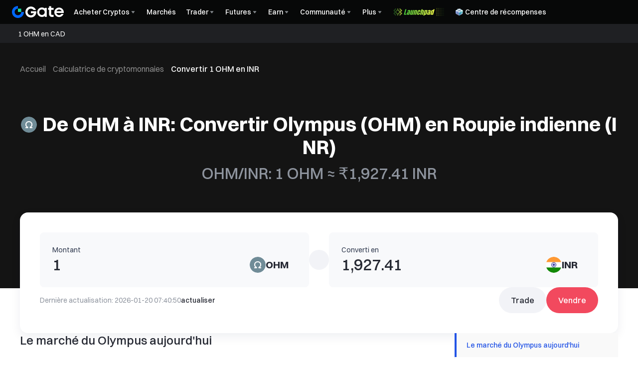

--- FILE ---
content_type: application/javascript
request_url: https://www.gate.com/cdn/fe/_next/static/chunks/9126-544ac80d59a34b85.js
body_size: 26379
content:
"use strict";(self.webpackChunk_N_E=self.webpackChunk_N_E||[]).push([[9126],{81836:function(e,t,n){n.d(t,{c0:function(){return o.c0},jU:function(){return g}});var i=n(58382);n(20710);var a=n(34571);async function r(e,t){let{arg:n}=t;try{let t={};n.msg_type&&(t={msg_type:n.msg_type});let i=await (0,a.uz)({url:e,data:{...t}});return{success:(null==i?void 0:i.code)===200,message:(null==i?void 0:i.message)||"success",code:null==i?void 0:i.code}}catch(e){return{success:!1,message:String(e),code:99999}}}var o=n(89522),l=n(16885),c=n(28977),s=n(71760),d=n(37667),h=n(96638);let p={list:[],total:0,page:1,size:10};function u(e,t){try{let n=e.split("?")[1];if(!n)return;let i=new URLSearchParams(n).get(t);return i?Number(i):void 0}catch(e){return}}async function x(e){try{var t,n,i,r,o,l,c,s;let d=await (0,a.U2)({url:e});return{list:null!==(r=null==d?void 0:null===(t=d.data)||void 0===t?void 0:t.list)&&void 0!==r?r:[],total:null!==(o=null==d?void 0:null===(n=d.data)||void 0===n?void 0:n.total)&&void 0!==o?o:0,unread_num:null!==(l=null==d?void 0:null===(i=d.data)||void 0===i?void 0:i.unread_num)&&void 0!==l?l:0,page:null!==(c=u(e,"page"))&&void 0!==c?c:1,size:null!==(s=u(e,"size"))&&void 0!==s?s:10}}catch(e){return p}}let m=e=>{try{return c.unix(e).format("YYYY-MM-DD HH:mm:ss")}catch(e){return l.kg.warn("format time error".concat(e)),""}};function g(e){var t,n,a;let{code:o,canFetch:l=!0,pageSize:c=10}=e||{},{locale:p}=(0,s.useRouter)(),{refreshTimestamp:u}=(0,i.G)(),[g,v]=(0,d.useState)(1),{mutate:f}=(0,h.kY)();(0,d.useEffect)(()=>{v(1)},[o,p]);let _=l?function(e,t,n,i,a){let r=new URLSearchParams;return r.set("page",String(e)),r.set("size",String(t)),n&&r.set("code",n),i&&r.set("language",i),a&&r.set("now",String(a)),"".concat("/apiw/v2/herald/renew/record","?").concat(r.toString())}(g,c,o,p,u):null,{data:y,isLoading:j}=(0,h.ZP)(_,x,{revalidateIfStale:!1,revalidateOnFocus:!1,revalidateOnReconnect:!1,keepPreviousData:!0,onSuccess:()=>{o&&r("/apiw/v2/herald/msg/read",{arg:{msg_type:[o]}})}}),b=null!==(t=null==y?void 0:y.list)&&void 0!==t?t:[],w=null!==(n=null==y?void 0:y.total)&&void 0!==n?n:0,k=g*c<w;return{list:Array.isArray(b)?b.map(e=>({...e,type:e.type,displayTime:m(e.send_timest)})):[],total:w,totalPages:Math.ceil(w/c),isLoading:!!j,page:g,setPage:v,pageSize:c,hasMore:k,mutate:f,noData:!j&&0===b.length,unread_num:null!==(a=null==y?void 0:y.unread_num)&&void 0!==a?a:0}}},89522:function(e,t,n){n.d(t,{c0:function(){return h},kV:function(){return p}});var i=n(71998),a=n(96638),r=n(34571),o=n(85384),l=n(58382);let c="/apiw/v2/herald/renew/tab",s=[];async function d(e,t){try{let e=await (0,r.U2)({url:c,params:t});return(null==e?void 0:e.data)||s}catch(e){return s}}let h=e=>{var t;let n=(0,i.getCookie)("lang")||"en",{data:r,isLoading:l,mutate:h}=(0,a.ZP)(e?[c,n]:null,e=>{let[t,n]=e;return d(t,{language:n})},{revalidateOnFocus:!1,onSuccess:e=>{let t=e.every(e=>0===e.unread_num);window.dispatchEvent(new CustomEvent(o.lI,{detail:{shouldShow:!t}}))}}),p=(Array.isArray(t=r||s)?t.map(e=>{let t=""===e.content;return"announce"===e.code&&(t=!1),{...e,typeKey:e.code,noMsg:t}}):[]).filter(e=>1===e.is_show);return{data:p,hasMsgTabs:p.filter(e=>!e.noMsg),isLoading:l,mutate:h}};function p(){let{canFetchList:e}=(0,l.G)(),{mutate:t}=h(e);return t}},85384:function(e,t,n){n.d(t,{Nf:function(){return l},RT:function(){return a},UZ:function(){return o},c4:function(){return r},lI:function(){return s},zP:function(){return c}});var i=n(97687);let a=[{key:"notice,sys_notice,tasks_bonuses_notice,private_notice,nft_notice,gate_pay,gate_shop,referral,exclusive_event",label:"web3.ordinals.Platform",report_key:"platform"},{key:"future,margin,unified_account,firm_offer,quantification,c2c,pre_market_trading,subscribe,etf,options",label:"Trade",report_key:"trade"},{key:"market_global,market,chain_global",label:"header.markets",report_key:"market"}],r=[{title:"平台通知",content:"【理财宝】 GOMINING 周一双倍利率 - GoMining is a company whose mission is to make mining simple and accessible to everyone.",send_timest:1684717403,showlable:"平台"}],o={margin:"/margin_trade",future:"/futures",market:"/trade",market_global:"/trade",subscription:"/profile",posts:"/post/status",posts_following:"/profile",community_comment:"/post/status",community_like:"/post/status",rading:"/trade",invest:"/invest",startup:"/startup",strategybot:"/strategybot",copytrading:"/copytrading",notice:"/",private_notice:"/",nft_notice:"/",invest_liq_warn:"/cryptoloan",invest_liq:"/cryptoloan",invest_invest_success:"/auto-investment",sys_notice_approved:"/sys_notice_approved",sys_notice_referral_partner_check_invite:"/referral_partner_check_invite",live_global:"/live",live_sub:"/live",live_follow:"/live"},l="".concat(i.gq,"/image/empty_20250917_140323_0680877ef9ce2832196d87e80afa4a18.webp"),c="".concat(i.gq,"image/empty-dark_20250917_140323_ec21e8c2653117f41361fdbe5124463e.webp"),s="web-reminder-red-dot-update"},36892:function(e,t,n){n.d(t,{Ew:function(){return l},Fq:function(){return o},Gn:function(){return c},Yz:function(){return r}});var i=n(50101),a=n(81605);function r(){let e=arguments.length>0&&void 0!==arguments[0]?arguments[0]:"home";try{(0,a.c)("notification_entry_click",{page:e})}catch(e){i.k.error("reportNotificationIconClick error",e)}}function o(){let e=arguments.length>0&&void 0!==arguments[0]?arguments[0]:"home";try{(0,a.c)("notification_entry_hover",{page:e})}catch(e){i.k.error("reportNotificationIconClick error",e)}}function l(e){let{type:t,page:n}=e;try{(0,a.c)("message_notification_click",{page:n,type:t})}catch(e){i.k.error("reportReminderTabClick error",e)}}function c(e){let{page:t,extras:n}=e;try{let{channel_code:e="",task_id:i="",tid:r="",web_url:o=""}=n||{};(0,a.c)("notification_list_click",{page:t,channel_code:e,task_id:i,tid:r,web_url:o})}catch(e){i.k.error("reportReminderMsgClick error",e)}}},58382:function(e,t,n){n.d(t,{G:function(){return i}});let i=(0,n(29438).U)(e=>({selectedTabKey:"",setSelectedTabKey:t=>e({selectedTabKey:t}),refreshTimestamp:0,setRefreshTimestamp:t=>e({refreshTimestamp:t}),canFetchList:!1,setCanFetchList:t=>e({canFetchList:t})}))},93185:function(e,t,n){n.d(t,{Z:function(){return i}});let i={container:"container-pRJNb0",reminderTitle:"reminderTitle-SAyYuG",reminderTitleRight:"reminderTitleRight-dHJnlB",content:"content-To_t3w",moreSpan:"moreSpan-ehwJ9g",wrapper:"wrapper-rdBgZu",notificationListWrapper:"notificationListWrapper-LrZyPN",noticeItem:"noticeItem-eCGfFy",noticeTitle:"noticeTitle-E9LsCt",noticeContent:"noticeContent-Vc8n9Q",noticeTime:"noticeTime-CuvZhT",showMoreBtn:"showMoreBtn-cIWrF4",tabsWrapper:"tabsWrapper-J5U9kd",tabInnerItem:"tabInnerItem-i1LSoV",unReadNum:"unReadNum-oUQnIX",redDot:"redDot-H18xq7",emptyWrapper:"emptyWrapper-WswDEv",normalMenuIcon:"normalMenuIcon-G__Lhw"}},84360:function(e,t,n){n.d(t,{$$:function(){return l},NX:function(){return h},ar:function(){return s},dR:function(){return c},nU:function(){return d},qz:function(){return o},rR:function(){return r},s6:function(){return u},uB:function(){return p}});var i=n(42437),a=n(91626);let r=i.ZP.div.withConfig({displayName:"style__SideNavContainer",componentId:"sc-d0f17612-0"})(["display:none;position:relative;@media screen and (max-width:992px){display:block;}::after{content:'';position:absolute;left:16px;bottom:0;width:90%;height:1px;background-color:var(--color-line-divider-strong);}"]),o=i.ZP.div.withConfig({displayName:"style__SideNavWrapper",componentId:"sc-d0f17612-1"})(["display:",";"],e=>{let{hidden:t}=e;return t?"none":"block"}),l=i.ZP.div.withConfig({displayName:"style__SideNavSecondContainer",componentId:"sc-d0f17612-3"})(["cursor:pointer;padding:0 32px;padding-inline-end:16px;font-size:14px;font-weight:400;color:var(--color-text-text-primary);",""],a.ND),c=(0,i.ZP)(l).withConfig({displayName:"style__SideNavThirdContent",componentId:"sc-d0f17612-4"})(["padding-left:48px;color:var(--color-text-text-primary);"]),s=i.ZP.div.withConfig({displayName:"style__SideNavContent",componentId:"sc-d0f17612-6"})([""]),d=i.ZP.div.withConfig({displayName:"style__SideNavName",componentId:"sc-d0f17612-7"})(["font-size:14px;font-weight:400;display:flex;align-items:center;img{margin-left:4px;}"]),h=i.ZP.div.withConfig({displayName:"style__SideNavExtraLink",componentId:"sc-d0f17612-11"})(["display:flex;align-items:center;padding:12px 0 0;a{color:var(--color-text-text-secondary);}"]),p=i.ZP.div.withConfig({displayName:"style__ExtraLinkName",componentId:"sc-d0f17612-12"})(["font-size:12px;font-weight:400;color:var(--color-text-text-secondary);&:hover{color:var(--color-text-text-brand);}"]),u=i.ZP.div.withConfig({displayName:"style__ExtraLinkLine",componentId:"sc-d0f17612-13"})(["height:10px;width:1px;margin:0 15px;background-color:var(--color-text-text-secondary);"])},8967:function(e,t,n){n.d(t,{C4:function(){return r},Jb:function(){return c},cX:function(){return l},k9:function(){return o}});var i=n(42437),a=n(53782);let r=i.ZP.a.withConfig({displayName:"style__ModalItem",componentId:"sc-5ad80058-0"})(["display:flex;align-items:center;justify-content:space-between;height:56px;text-decoration:none;cursor:pointer;font-size:16px;font-weight:500;border-radius:6px;color:var(--color-text-text-primary);background-color:transparent;svg{color:",";}"],e=>{let{active:t}=e;return t?"var(--color-icon-icon-primary)":"var(--color-text-text-primary)"}),o=i.ZP.div.withConfig({displayName:"style__TitlePadding",componentId:"sc-5ad80058-1"})(["padding-top:10px;"]),l=(0,i.ZP)(a.default).withConfig({displayName:"style__GateIconParkSuccess",componentId:"sc-5ad80058-2"})(["width:20px;height:20px;color:var(--color-icon-icon-primary);"]),c=i.ZP.div.withConfig({displayName:"style__ModalItemTitleWithIcon",componentId:"sc-5ad80058-3"})(["display:flex;align-items:center;gap:10px;"])},91626:function(e,t,n){n.d(t,{Cw:function(){return c},Hu:function(){return y},ND:function(){return o},RY:function(){return s},ZH:function(){return x},at:function(){return g},dA:function(){return _},hE:function(){return l},jJ:function(){return d},lr:function(){return h},mn:function(){return f},qM:function(){return m},rP:function(){return p},sN:function(){return u},xd:function(){return v}});var i=n(42437),a=n(53782),r=n(45338);let o=(0,i.iv)(["display:flex;align-items:center;height:53px;box-sizing:border-box;align-content:center;"]),l=i.ZP.div.withConfig({displayName:"style__SideMenuContainer",componentId:"sc-632a5a09-0"})(["display:flex;align-items:center;height:100%;@media screen and (min-width:1440.1px){display:none;}"]),c=i.ZP.div.withConfig({displayName:"style__SideMenuContentWrap",componentId:"sc-632a5a09-1"})(["overflow-y:auto;height:calc(100% - 72px);scrollbar-width:none;-ms-overflow-style:none;::-webkit-scrollbar{display:none;}@media screen and (max-width:992px){&.has-download-float{height:calc(100% - 78px - 96px);}}"]),s=i.ZP.div.withConfig({displayName:"style__HamburgerMenuIcon",componentId:"sc-632a5a09-2"})(["svg{"," cursor:pointer;width:20px;height:20px;margin-right:",";margin-left:",";}"],r.Z,e=>{let{theme:{lang:t}}=e;return"ar"!==t?"unset":"10px"},e=>{let{theme:{lang:t}}=e;return"ar"===t?"unset":"10px"}),d=(0,i.ZP)(a.default).withConfig({displayName:"style__SideMoreIcon",componentId:"sc-632a5a09-3"})(["display:inline-block;cursor:pointer;transition:all 0.2s;width:16px;min-height:16px;height:16px;fill:currentColor;font-size:16px;color:var(--color-text-text-tertiary);margin-inline-start:12px;"]),h=(0,i.ZP)(d).withConfig({displayName:"style__SideOperateIcon",componentId:"sc-632a5a09-4"})(["@media screen and (max-width:767.9px){display:none !important;}"]),p=i.ZP.div.withConfig({displayName:"style__MenuItemWrap",componentId:"sc-632a5a09-5"})(["padding:12px 16px;transition:all 0.2s;cursor:pointer;display:flex;align-items:center;justify-content:space-between;height:56px;box-sizing:border-box;& > a{width:100%;}&:active,&:active a,&:focus,&:hover{background:var(--color-line-border-subtle) !important;}"]),u=i.ZP.div.withConfig({displayName:"style__MenuItem",componentId:"sc-632a5a09-6"})(["display:flex;align-items:center;& > svg:not(.arrow-icon):not(.side-icon-svg){width:24px;height:24px;margin-right:",";margin-left:",";}"],e=>{let{theme:{lang:t}}=e;return"ar"===t?"unset":"8px"},e=>{let{theme:{lang:t}}=e;return"ar"===t?"8px":"unset"}),x=(0,i.ZP)(a.default).withConfig({displayName:"style__MenuItemIcon",componentId:"sc-632a5a09-7"})(["width:1em;height:1em;fill:currentColor;font-size:24px;color:var(--color-text-text-brand);"]),m=i.ZP.div.withConfig({displayName:"style__MenuItemText",componentId:"sc-632a5a09-8"})(["font-weight:500;font-size:16px;"]),g=i.ZP.div.withConfig({displayName:"style__SecondMenu",componentId:"sc-632a5a09-9"})(["display:",";.mantine-Group-root{padding-top:0;}"],e=>{let{hidden:t}=e;return t?"none":"block"}),v=i.ZP.div.withConfig({displayName:"style__ThirdMenu",componentId:"sc-632a5a09-10"})(["display:block;"]),f=(0,i.ZP)(u).withConfig({displayName:"style__ThirdMenuItem",componentId:"sc-632a5a09-11"})(["cursor:pointer;justify-content:space-between;padding:14px 16px 14px 32px;color:var(--color-text-text-primary);"," & > div{display:flex;}"],o),_=i.ZP.div.withConfig({displayName:"style__SideOperatMenuWrap",componentId:"sc-632a5a09-12"})(["display:",";@media screen and (max-width:768px){display:",";}","{display:",";}","{transform:",";}&:hover ","{background-color:var(--color-layer-4);}"],e=>{let{hidden:t}=e;return t?"none":"block"},e=>{let{hideInH5:t}=e;return t?"none":"block"},g,e=>{let{visible:t}=e;return t?"block":"none"},d,e=>{let{visible:t}=e;return t?"rotate(180deg)":"unset"},p),y=i.ZP.div.withConfig({displayName:"style__SideNavThirdContainer",componentId:"sc-632a5a09-13"})(["display:",";","{transform:",";}","{display:",";}"],e=>{let{hidden:t}=e;return t?"none":"block"},d,e=>{let{visible:t}=e;return t?"rotate(180deg)":"unset"},v,e=>{let{visible:t}=e;return t?"block":"none"})},17369:function(e,t,n){n.d(t,{h:function(){return r}});var i=n(97458),a=n(30019);let r=e=>{let{children:t,text:n,...r}=e;return t||n?(0,i.jsx)("div",{className:a.Z.badgeContainer,...r,children:t||n}):null}},30019:function(e,t,n){n.d(t,{Z:function(){return i}});let i={vipBackgroundWrap:"vipBackgroundWrap-RnOcK1",vipBackgroundWrapHeader:"vipBackgroundWrapHeader-loUBFb",vipBackgroundWrapSidebar:"vipBackgroundWrapSidebar-NBax7a",vipBackgroundWrapHeaderAr:"vipBackgroundWrapHeaderAr-xtsl6f",vipBackgroundWrapSidebarAr:"vipBackgroundWrapSidebarAr-J0kTCy",vipGateText:"vipGateText-Drzwxu",userInfoWrap:"userInfoWrap-AN5AZr",isVip:"isVip-H45sO2",badgeContainer:"badgeContainer-WE7jdP"}},73044:function(e,t,n){n.r(t),n.d(t,{Deposit:function(){return f},DownloadTips:function(){return E},EMPTY_IMG_DARK:function(){return eo.zP},EMPTY_IMG_LIGHT:function(){return eo.Nf},GateIconParkSuccess:function(){return nY.cX},HamburgerMenuIcon:function(){return ne.RY},LangModal:function(){return ee},LocalNoticeTypes:function(){return eo.RT},MenuItem:function(){return ne.sN},MenuItemIcon:function(){return ne.ZH},MenuItemText:function(){return ne.qM},MenuItemWrap:function(){return ne.rP},ModalItem:function(){return nY.C4},ModalItemTitleWithIcon:function(){return nY.Jb},Notification:function(){return eg},Operation:function(){return ir},Profile:function(){return nj},RED_DOT_UPDATE_EVENT:function(){return eo.lI},SecondContainerHeight:function(){return ne.ND},SecondMenu:function(){return ne.at},SideBtnGroup:function(){return nZ},SideDownloadFloat:function(){return nD},SideMenu:function(){return ii},SideMenuContainer:function(){return ne.hE},SideMenuContentWrap:function(){return ne.Cw},SideMoreIcon:function(){return ne.jJ},SideNav:function(){return nL},SideNavThirdContainer:function(){return ne.Hu},SideOperat:function(){return ie},SideOperatMenuWrap:function(){return ne.dA},SideOperateIcon:function(){return ne.lr},SidePhoneModal:function(){return nK},ThirdMenu:function(){return ne.xd},ThirdMenuItem:function(){return ne.mn},TitlePadding:function(){return nY.k9},mockData:function(){return eo.c4},reminderHrefUrl:function(){return eo.UZ},useTheme:function(){return nq}});var i,a=n(97458),r=n(37694),o=n(5238),l=n(87589),c=n(89034),s=n(81605),d=n(22721),h=n(94824),p=n(37667),u=n(95204),x=n(21292),m=n(8008),g=n(45338);let v={depositContent:"depositContent-oT9kou"},f=(0,d.observer)(e=>{let{isLogin:t}=e,{t:n}=(0,h.$G)("header"),{isMainSite:i,isUnitedStates:d}=(0,m.j)(),{commonData:f}=(0,x.Jv)(),{sub_website_id:_}=f,[y,j,b]=(0,o.O)(),{complianceCheck:w}=(0,l.J)({enableRequest:!0}),{menu:k=[]}=w||{},C=(0,p.useCallback)(()=>{(0,s.c)("home_top_ navigation_click","deposit"),j()},[j]);return!t||!i&&!d||(null==k?void 0:k.includes("deposit"))?null:(0,a.jsxs)("div",{className:v.depositContent,children:[(0,a.jsx)(u.DT,{onClick:C,children:(0,a.jsx)(g.rU,{"data-click-event":"home_top_navigation_click","data-collect-params":"deposit",children:n("Deposit")})}),i?(0,a.jsx)(r.F,{scene:"home",show:y,onClose:b}):(0,a.jsx)(c.z,{visible:y,onClose:b,subWebsiteId:_})]})});var _=n(38151),y=n(85524),j=n(64923);let b={styledContainer:"styledContainer-E3f8sM",styledTitle:"styledTitle-QvsRnw",styledButton:"styledButton-NjnmtS",styledButtonLabel:"styledButtonLabel-_IObyu",styledCloseButton:"styledCloseButton-kYUoyJ"};var w=n(50101),k=n(24802);let C=e=>{let{localStorageKey:t,dowLinkTipStatus:n}=e,[i,a]=(0,p.useState)(!0),{userInfoData:r}=(0,_.Eu)(),{isLogin:o}=r,l=(0,p.useCallback)(()=>{localStorage.setItem(t,"1"),a(!0)},[t]);return(0,p.useEffect)(()=>{(async()=>{if(o){let e=await (0,k.I6)(),t=!!(null==e?void 0:e.is_download);window&&(window.is_download_app=t),t?l():n?a(!0):a(!1)}else a(!1)})().catch(e=>{w.k.warn("download network error: ".concat(e.message)),a(!1)})},[l,n,o]),{hasDownLoad:i,closeTip:l}};var I=n(28977);let N={MAX_DAILY_DISPLAY_COUNT:3,MIN_INTERVAL_HOURS:4,STORAGE_KEYS:{COUNT:"downloadTips_dailyCount",TIMESTAMP:"downloadTips_lastTimestamp",DATE:"downloadTips_lastDate"}},P=e=>{let[t,n]=(0,p.useState)(!1),{dailyCount:i,lastTimestamp:a,intervalMs:r}=(0,p.useMemo)(()=>({dailyCount:+(localStorage.getItem(N.STORAGE_KEYS.COUNT)||1),lastTimestamp:+(localStorage.getItem(N.STORAGE_KEYS.TIMESTAMP)||0),intervalMs:60*N.MIN_INTERVAL_HOURS*6e4}),[]),o=(0,p.useCallback)((e,t)=>{localStorage.setItem(e,t.toString())},[]),l=(0,p.useCallback)(()=>{let e=I().valueOf();return e-a<r?(n(!1),!1):(o(N.STORAGE_KEYS.TIMESTAMP,e),i>=N.MAX_DAILY_DISPLAY_COUNT)?(n(!1),!1):(o(N.STORAGE_KEYS.COUNT,i+1),n(!0),!0)},[i,a,r,o]);return(0,p.useEffect)(()=>{if(!e)return;let t=localStorage.getItem(N.STORAGE_KEYS.DATE),i=I().format("YYYY-MM-DD"),a=I().valueOf();t===i?l():(o(N.STORAGE_KEYS.COUNT,1),o(N.STORAGE_KEYS.TIMESTAMP,a),o(N.STORAGE_KEYS.DATE,i),n(!0))},[l,e,o]),{shouldDisplay:t,recordDisplay:l}};var T=n(71760),S=n(33729);let Z=()=>{let e=(0,T.useRouter)(),{isTradePage:t}=(0,S.Ew)();return{isPageHidden:(0,p.useMemo)(()=>"/"!==e.pathname||t,[e.pathname,t])}},M=e=>{(0,p.useEffect)(()=>{e&&setTimeout(()=>{(0,s.c)("home_popover_view",{loaction:"header_mobile_download"})},1e3)},[e])},D="activeDownloadLink",E=()=>{var e,t;let{t:n,commonData:i}=(0,x.Jv)(),{userInfoData:r}=(0,_.Eu)(),{isLogin:o}=r,{isUKLimit:l,sub_website_id:c}=i,{isMainSite:s}=(0,m.j)(),d=(0,j.oj)(),p=localStorage.getItem(D),{hidden:u}=(0,y.j)({subWebsiteId:c,isLogin:o}),{hasDownLoad:g,closeTip:v}=C({dowLinkTipStatus:p,localStorageKey:D}),{isPageHidden:f}=Z(),w=window.innerWidth||(null===(e=document.documentElement)||void 0===e?void 0:e.clientWidth)||(null===(t=document.body)||void 0===t?void 0:t.clientWidth),k=f||!s||l||w<=1520||!!p||o&&g||u,{shouldDisplay:I}=P(!k),N=k||!I;return(M(!N),N)?null:(0,a.jsxs)("div",{className:b.styledContainer,children:[(0,a.jsx)("div",{className:b.styledTitle,children:(0,a.jsx)(h.cC,{i18nKey:n("download.pool"),components:{span:(0,a.jsx)("span",{})},values:{value:"$40,000"},children:n("download.pool")})}),(0,a.jsx)("div",{className:b.styledButton,style:{backgroundImage:"url(".concat("/cdn/fe","/static/images/download-app/active-btn.webp)")},onClick:()=>{v(),window.collectEvent&&window.collectEvent("beconEvent","home_popover_click",{button_name:"click",location:"header_mobile_download"}),window.location.href="".concat(d,"/campaigns/gateio-app-download-rewards?ch=1imqeirV")},children:(0,a.jsx)("span",{className:b.styledButtonLabel,children:n("join.now")})}),(0,a.jsx)("div",{className:b.styledCloseButton,onClick:()=>{window.collectEvent&&window.collectEvent("beconEvent","home_popover_click",{button_name:"cancel",location:"header_mobile_download"}),v()}})]})};var z=n(64252),U=n(19028),R=n(26588),W=n(44123),L=n(57477),A=n(71998),O=n(73491),B=n(58433),q=n(65183),G=n(25412),F=n(9908),V=n(35956),H=n(42437);let Y=H.ZP.div.withConfig({displayName:"style__TrText",componentId:"sc-bd300658-0"})(["font-weight:400;font-size:16px;line-height:150%;color:var(--color-text-2);"]),J=H.ZP.div.withConfig({displayName:"style__TrBtnWrap",componentId:"sc-bd300658-1"})(["margin-top:28px;display:flex;gap:16px;"]),$=e=>{let{visible:t,hide:n,changeLang:i}=e,r=(0,T.useRouter)(),{t:o}=(0,x.Jv)();return(0,a.jsxs)(U.u_,{opened:t,onClose:n,title:o("goToTurkeyModalTitle"),children:[(0,a.jsx)(Y,{children:o("goToTurkeyModalDesc_1")}),(0,a.jsx)(Y,{children:o("goToTurkeyModalDesc_2")}),(0,a.jsxs)(J,{children:[(0,a.jsx)(V.z,{isAdapt:!0,label:o("goToTurkeyModalBtn_GateIo"),size:"lg",type:"outlined",onClick:()=>i("tr")}),(0,a.jsx)(V.z,{isAdapt:!0,label:o("goToTurkeyModalBtn_GateTr"),size:"lg",onClick:()=>{r.replace("https://www.gate.com.tr/")}})]})]})},K=H.ZP.a.withConfig({displayName:"consts__OutLink",componentId:"sc-6acbd9e6-0"})(["display:inline-block;color:var(--color-text-text-brand);cursor:pointer;"]),X={de:(0,a.jsxs)(a.Fragment,{children:["This page is not intended for residents and citizens of Germany, Austria and other German-speaking jurisdictions listed in the Restricted Locations related terms of"," ",(0,a.jsx)(K,{href:"/user-agreement",target:"__blank",children:"Gate's User Agreement."})]}),fr:(0,a.jsxs)(a.Fragment,{children:["This page is not intended for residents and citizens of France, Canada and other French-speaking jurisdictions listed in the Restricted Locations related terms of"," ",(0,a.jsx)(K,{href:"/user-agreement",target:"__blank",children:"Gate's User Agreement."})]}),es:(0,a.jsxs)(a.Fragment,{children:["This page is not intended for residents and citizens of Spain, Cuba, Bolivia, Venezuela and other Spanish-speaking jurisdictions listed in the Restricted Locations related terms of"," ",(0,a.jsx)(K,{href:"/user-agreement",target:"__blank",children:"Gate's User Agreement."})]})},Q={tabChangeContainer:"tabChangeContainer-OPDQZ_",tabChangeItem:"tabChangeItem-YzsVn4",tabContent:"tabContent-Hm3BVk",langTitle:"langTitle-C9mQxc",contentWrap:"contentWrap-J76ItM",contentItem:"contentItem-n7996C",rateTitleWrap:"rateTitleWrap-rQjPc6"},ee=(0,d.observer)(()=>{let e=(0,T.useRouter)(),{hiddenLanguage:t,hiddenSite:n}=(0,S.M8)(),[i,r,l]=(0,o.O)(),[c,s,h]=(0,o.O)(),{store:m,t:g,commonData:v}=(0,x.Jv)(),{lang_list:f,fiat_list:y,sub_website_id:j}=v,{userInfoData:b}=(0,_.Eu)(),{isLogin:w}=b,[k]=(0,O.a)(j),{withAccessUrl:C}=(0,q.P)(),{currFiat:I,currencyRate:N,handleChangeFiat:P,handleChangeCurrencyRate:Z,handleChangeRiseColor:M,handleChangeLocale:D}=m,{siteSettingsData:E={}}=(0,R.h)(),{website_list:V=[]}=E,{currentTab:H,changeTab:Y}=(0,d.useLocalObservable)(()=>({currentTab:"lang",changeTab(e){this.currentTab=e}})),J=(0,p.useCallback)(()=>(0,a.jsxs)("div",{className:Q.tabChangeContainer,children:[(0,a.jsx)("div",{className:"".concat(Q.tabChangeItem," ").concat("lang"===H?"active":""),onClick:()=>Y("lang"),children:n?g("language&region"):g("header.language")}),!n&&(0,a.jsx)("div",{className:"".concat(Q.tabChangeItem," ").concat("site"===H?"active":""),onClick:()=>Y("site"),children:g("header.region")}),(0,a.jsx)("div",{className:"".concat(Q.tabChangeItem," ").concat("rate"===H?"active":""),onClick:()=>Y("rate"),children:g("exchange rate")})]}),[Y,H,n,g]),K=(0,W.oU)(e=>{D&&"function"==typeof D&&D(e),l(),"tr"===e&&h()}),ee=(0,p.useCallback)((e,t)=>{if(t.preventDefault(),"tr"===e&&"turkey"!==k){l(),s();return}K(e),(0,A.getCookie)("market_rise_color")||M("zh"===e?B.eV.risered:B.eV.risegreen)},[K,M,l,s,k]),et=(0,p.useCallback)(t=>{let{seoHidden:i}=t,{locale:r,asPath:o}=e;return(0,a.jsxs)("div",{className:"".concat(Q.tabContent," ").concat("lang"!==H||i?"":"active"),children:[(0,a.jsx)("div",{className:Q.langTitle,children:n?g("Select language and region"):g("header.select.language")}),(0,a.jsx)("div",{className:Q.contentWrap,children:f&&Object.keys(f).map(e=>{var t;let n="".concat(G.ch).concat("en"===e?"":"/".concat(e)).concat("/"===o?"":o);return(null===(t=Object.keys(X))||void 0===t?void 0:t.includes(e))?(0,a.jsx)(z.z,{width:360,position:"top",label:X[e],children:(0,a.jsx)("a",{className:"".concat(Q.contentItem," ").concat(e===r?"active":""),href:(0,L.e)(n),lang:e,onClick:t=>ee(e,t),"data-click-event":"home_secondary_navigation_click","data-collect-params":C({first_button_name:"language",button_name:e}),children:f[e]},e)},e):(0,a.jsx)("a",{className:"".concat(Q.contentItem," ").concat(e===r?"active":""),href:(0,L.e)(n),lang:e,onClick:t=>ee(e,t),"data-click-event":"home_secondary_navigation_click","data-collect-params":C({first_button_name:"language",button_name:e}),children:f[e]},e)})})]})},[e,H,n,g,f,ee]),en=(0,p.useCallback)(e=>{Z(B.F$.open),P(e.fiat),l()},[Z,P,l]),ei=(0,p.useCallback)(()=>(0,a.jsxs)("div",{className:"".concat(Q.tabContent," ").concat("rate"===H?"active":""),children:[(0,a.jsxs)("div",{className:Q.rateTitleWrap,children:[(0,a.jsx)("div",{className:Q.langTitle,children:g("Fiat_Currencies")}),(0,a.jsx)(F.ZP,{mode:"horizontal"})]}),(0,a.jsx)("div",{className:Q.contentWrap,children:y&&Object.values(y).map(e=>(0,a.jsx)("a",{className:"".concat(Q.contentItem," ").concat(e.fiat===I&&N!==B.F$.open?"active":""),onClick:()=>en(e),"data-click-event":"home_secondary_navigation_click","data-collect-params":C({first_button_name:"language",button_name:e.fiat}),children:"".concat(e.fiat," - ").concat(e.symbol)},e.fiat))})]}),[H,g,y,I,N,en]),ea=(0,p.useCallback)(e=>{if(w)return void window.open(e.link,"_blank");window.location.href=e.link},[w]),er=(0,p.useCallback)(()=>(0,a.jsxs)("div",{className:"".concat(Q.tabContent," ").concat("site"===H?"active":""),children:[(0,a.jsx)("div",{className:Q.rateTitleWrap,children:(0,a.jsx)("div",{className:Q.langTitle,children:g("header.select.region")})}),(0,a.jsx)("div",{className:Q.contentWrap,children:Object.values(V).map(e=>(0,a.jsx)("a",{className:"".concat(Q.contentItem," ").concat(e.id===j?"active":""),onClick:()=>ea(e),"data-click-event":"home_secondary_navigation_click","data-collect-params":C({first_button_name:"website",button_name:e.name}),children:e.name},e.id))})]}),[H,g,V,j,ea]);return(0,a.jsxs)(a.Fragment,{children:[!t&&(0,a.jsx)(u.kH,{code:"icon-20px-yuyanv31","aria-hidden":"true",onClick:r}),(0,a.jsx)(U.u_,{opened:i,onClose:l,type:"lg",title:(0,a.jsx)(J,{}),children:(0,a.jsxs)("div",{children:[(0,a.jsx)(et,{}),!n&&(0,a.jsx)(er,{}),(0,a.jsx)(ei,{})]})}),(0,a.jsx)($,{visible:c,hide:h,changeLang:K}),(0,a.jsx)(et,{seoHidden:!0})]})});var et=n(24722),en=n(20816),ei=n(53782),ea=n(36892),er=n(89522),eo=n(85384),el=n(93185),ec=n(16885),es=n(34571);async function ed(){try{let e=await (0,es.U2)({url:"/apiw/v2/herald/msg/unread/num"});return Object.values((null==e?void 0:e.data)||{}).reduce((e,t)=>e+t,0)>0}catch(e){return ec.kg.warn(e),!1}}function eh(){return"undefined"==typeof document||!document.hidden}let ep=()=>{let[e,t]=(0,p.useState)(!1),n=(0,p.useRef)(6e4),i=(0,p.useRef)(null),a=(0,p.useRef)(null),r=(0,p.useRef)(null),o=(0,p.useRef)(!1),l=(0,p.useCallback)(()=>{null!==i.current&&(clearTimeout(i.current),i.current=null),r.current=null},[]),c=(0,p.useCallback)(()=>{null!==a.current&&(clearInterval(a.current),a.current=null)},[]),s=(0,p.useCallback)(async()=>{try{let e=await ed();t(!!e)}catch(e){}},[]),d=(0,p.useCallback)(()=>{!o.current&&(o.current=!0,l(),s(),eh()&&(a.current=window.setInterval(()=>{s()},3e5)))},[s,l]),h=(0,p.useCallback)(()=>{if(o.current){c(),a.current=window.setInterval(()=>{s()},3e5);return}if(n.current<=0)return void d();r.current=Date.now(),i.current=window.setTimeout(()=>{n.current=0,d()},n.current)},[c,s,d]),u=(0,p.useCallback)(()=>{if(!o.current){if(null!==i.current&&null!==r.current){let e=Date.now()-r.current;n.current=Math.max(0,n.current-e)}l()}c()},[l,c]);return(0,p.useEffect)(()=>{s();let e=()=>{"undefined"!=typeof document&&(document.hidden?u():h())},a=()=>{s(),h()},o=()=>u(),p=e=>{let{shouldShow:n}=e.detail||{};"boolean"==typeof n&&t(n)};return"undefined"!=typeof document?(document.addEventListener("visibilitychange",e),window.addEventListener("focus",a),window.addEventListener("blur",o),window.addEventListener(eo.lI,p),eh()?h():u()):(r.current=Date.now(),i.current=window.setTimeout(()=>{n.current=0,d()},n.current)),()=>{"undefined"!=typeof document&&document.removeEventListener("visibilitychange",e),window.removeEventListener("focus",a),window.removeEventListener("blur",o),window.removeEventListener(eo.lI,p),l(),c()}},[u,h,s,d,l,c]),e};function eu(){return ep()?(0,a.jsx)("div",{className:el.Z.redDot}):null}var ex=n(58382);let em=en(()=>Promise.all([n.e(5683),n.e(473),n.e(7628),n.e(4333),n.e(157),n.e(4084),n.e(6109),n.e(7209),n.e(3564),n.e(8828),n.e(597),n.e(1494),n.e(9424),n.e(6114),n.e(8141),n.e(5965),n.e(4326),n.e(7270),n.e(8428),n.e(4099),n.e(7813),n.e(6068),n.e(8013),n.e(4997),n.e(9903),n.e(5892),n.e(7636),n.e(3520),n.e(8229),n.e(3044),n.e(4397),n.e(401),n.e(5301),n.e(3487),n.e(5328),n.e(3283),n.e(5698),n.e(6054),n.e(1897),n.e(3951),n.e(4212),n.e(6215),n.e(7842),n.e(6702),n.e(1706)]).then(n.bind(n,11706)),{ssr:!1}),eg=(0,p.memo)(()=>{let e=(0,j.oj)(),t=(0,er.kV)(),n=(0,p.useRef)(!1),{setRefreshTimestamp:i,setCanFetchList:r}=(0,ex.G)(),o=async()=>{(0,ea.Fq)(),n.current||(n.current=!0,r(!0),await t(),i(Date.now()),n.current=!1)};return(0,a.jsxs)(a.Fragment,{children:[(0,a.jsx)(ei.default,{className:el.Z.normalMenuIcon,code:"icon-20px-tongzhiv31","aria-hidden":"true",onClick:()=>{(0,ea.Yz)(),window.location.href="".concat(e,"/reminder")},onMouseEnter:o}),(0,a.jsx)(et.S,{component:"RedDot",fallback:null,children:(0,a.jsx)(eu,{})}),(0,a.jsx)(et.S,{component:"ReminderDropMenu",fallback:null,children:(0,a.jsx)(em,{})})]})});var ev=n(1470),ef=n(49695),e_=n(18969),ey=n(97687),ej=n(89444),eb=n(25032),ew=n(82571),ek=n(11758),eC=n(55707);let eI={globalSettingContainer:"globalSettingContainer-SR9JrI",settingItem:"settingItem-Sy8nT4",settingTitle:"settingTitle-ZYN2Ow",settingContent:"settingContent-rGQao0",riseLabel:"riseLabel-WleH1O"},eN=()=>{let{isUnitedStates:e,isMainSite:t,isUAE:n}=(0,m.j)(),{store:i}=(0,x.Jv)();return(0,p.useEffect)(()=>{(e||n)&&i.riseColorValue!==B.eV.risegreen&&i.handleChangeRiseColor(B.eV.risegreen,!0),e&&"24h"!==i.reftimeValue&&i.handleChangeReftime("24h")},[e,n,i]),{showRedRiseOption:!(e||n),showGreenRiseOption:!0,show24hOption:!0,showUtc0Option:!e,showUtc8Option:t,showRiseColorModule:!0,showTimeModule:!0}},eP=(0,d.observer)(()=>{let{store:e,t}=(0,x.Jv)(),{reftimeValue:n,riseColorValue:i,handleChangeReftime:r,handleChangeRiseColor:o}=e,{showRedRiseOption:l,showGreenRiseOption:c,show24hOption:s,showUtc0Option:d,showUtc8Option:h,showRiseColorModule:p,showTimeModule:u}=eN();return(0,a.jsxs)("div",{className:eI.globalSettingContainer,children:[p&&(0,a.jsxs)("div",{className:eI.settingItem,children:[(0,a.jsx)("div",{className:eI.settingTitle,children:t("Rise/fall colour")}),(0,a.jsxs)(eC.Ee,{value:i,style:{justifyContent:"space-between",flexDirection:"column",lineHeight:"unset"},children:[l&&(0,a.jsxs)("div",{className:eI.settingContent,onClick:()=>o(B.eV.risered,!0),"data-click-event":"home_secondary_navigation_click","data-collect-params":'{"first_button_name":"theme","button_name":"ups_red"}',children:[(0,a.jsx)(eC.Y8,{label:(0,a.jsx)("div",{className:eI.riseLabel,children:t("Red for rise and green for fall")}),value:B.eV.risered}),(0,a.jsx)(ei.default,{code:"24px-kline",withColor:!0,color:["#F74B60","#2BC287"],size:20})]}),c&&(0,a.jsxs)("div",{className:eI.settingContent,onClick:()=>o(B.eV.risegreen,!0),"data-click-event":"home_secondary_navigation_click","data-collect-params":'{"first_button_name":"theme","button_name":"ups_green"}',children:[(0,a.jsx)(eC.Y8,{label:(0,a.jsx)("div",{className:eI.riseLabel,children:t("Green for rise and red for fall")}),value:B.eV.risegreen}),(0,a.jsx)(ei.default,{code:"24px-kline",withColor:!0,color:["#2BC287","#F74B60"],size:20})]})]})]}),u&&(0,a.jsxs)("div",{className:eI.settingItem,children:[(0,a.jsx)("div",{className:eI.settingTitle,children:(0,a.jsx)("span",{children:t("header.change_and_chart")})}),(0,a.jsxs)(eC.Ee,{value:n,children:[s&&(0,a.jsx)("div",{className:eI.settingContent,onClick:()=>r("24h"),"data-click-event":"home_secondary_navigation_click","data-collect-params":'{"first_button_name":"theme","button_name":"24h"}',children:(0,a.jsx)(eC.Y8,{label:(0,a.jsx)("div",{className:eI.riseLabel,children:t("change24h")}),value:"24h"})}),d&&(0,a.jsx)("div",{className:eI.settingContent,onClick:()=>r("utc0"),"data-click-event":"home_secondary_navigation_click","data-collect-params":'{"first_button_name":"theme","button_name":"utc0"}',children:(0,a.jsx)(eC.Y8,{label:(0,a.jsx)("div",{className:eI.riseLabel,children:"UTC 00:00"}),value:"utc0"})}),h&&(0,a.jsx)("div",{className:eI.settingContent,onClick:()=>r("utc8"),"data-click-event":"home_secondary_navigation_click","data-collect-params":'{"first_button_name":"theme","button_name":"utc8"}',children:(0,a.jsx)(eC.Y8,{label:(0,a.jsx)("div",{className:eI.riseLabel,children:"UTC+8 00:00"}),value:"utc8"})})]})]})]})}),eT=(0,d.observer)(()=>{let{t:e,commonData:t}=(0,x.Jv)(),{userInfoData:n}=(0,_.Eu)(),{isLogin:i}=n,{sub_website_id:r}=t,[l,c,s]=(0,o.O)(),{withAccessUrl:d}=(0,q.P)(),{siteSettingsData:h={}}=(0,R.h)(),{website_list:m=[]}=h,g=(0,p.useCallback)(e=>{if(i)return void window.open(e.link,"_blank");window.location.href=e.link},[i]);return(0,a.jsxs)(a.Fragment,{children:[(0,a.jsx)(u.kH,{code:"icon-20px-yuyanv31","aria-hidden":"true",onClick:c}),(0,a.jsx)(U.u_,{opened:l,onClose:s,type:"lg",title:e("header.region"),children:(0,a.jsxs)("div",{className:"".concat(Q.tabContent," active"),children:[(0,a.jsx)("div",{className:Q.rateTitleWrap,children:(0,a.jsx)("div",{className:Q.langTitle,children:e("header.select.region")})}),(0,a.jsx)("div",{className:Q.contentWrap,children:Object.values(m).map(e=>(0,a.jsx)("a",{className:"".concat(Q.contentItem," ").concat(e.id===r?"active":""),onClick:()=>g(e),"data-click-event":"home_secondary_navigation_click","data-collect-params":d({first_button_name:"website",button_name:e.name}),children:e.name},e.id))})]})})]})});var eS=n(26422),eZ=n(11590),eM=n(9560);let eD=H.ZP.div.withConfig({displayName:"style__ProfileContainer",componentId:"sc-3cc48e87-0"})(["font-size:14px;height:100%;padding:0;display:none;align-items:center;@media screen and (min-width:768px){display:flex;}.assets-and-order-flex{display:flex;@media screen and (max-width:1439px){display:none;}}"]),eE=(0,H.ZP)(g.Nc).withConfig({displayName:"style__ProfileSecondCard",componentId:"sc-3cc48e87-3"})(["padding:8px 0;flex-direction:column;min-width:264px;overflow-y:auto;left:",";right:",";&::-webkit-scrollbar-thumb{background-color:var(--color-text-4);}&::-webkit-scrollbar{width:4px;}&::-webkit-scrollbar-track{background-color:transparent;}"],e=>{let{theme:{lang:t}}=e;return"ar"===t?"0":"-170px"},e=>{let{theme:{lang:t}}=e;return"ar"===t?"unset":"0"}),ez=H.ZP.div.withConfig({displayName:"style__SecondMenuItemTextWrap",componentId:"sc-3cc48e87-4"})(["flex-shrink:0;display:flex;align-items:center;overflow-x:hidden;"]),eU=(0,H.ZP)(ei.default).withConfig({displayName:"style__SecondMenuItemIcon",componentId:"sc-3cc48e87-5"})(["flex-shrink:0;width:24px;height:24px;margin-right:",";margin-left:",";color:",";"],e=>{let{theme:{lang:t}}=e;return"ar"===t?"unset":"8px"},e=>{let{theme:{lang:t}}=e;return"ar"===t?"8px":"unset"},e=>{let{color:t}=e;return t||"var(--color-icon-icon-primary)"}),eR=(0,H.ZP)(eU).withConfig({displayName:"style__PersonalSecondMenuItemIcon",componentId:"sc-3cc48e87-6"})(["width:24px;height:24px;margin-right:",";margin-left:",";"],e=>{let{theme:{lang:t}}=e;return"ar"===t?"unset":"8px"},e=>{let{theme:{lang:t}}=e;return"ar"===t?"8px":"unset"}),eW=(0,H.ZP)(ei.default).withConfig({displayName:"style__SecondMenuItemArrowIcon",componentId:"sc-3cc48e87-7"})(["width:12px;height:12px;vertical-align:-0.15em;fill:currentColor;transition:transform 0.2s;font-size:12px;color:var(--color-text-text-tertiary);"]),eL=H.ZP.div.withConfig({displayName:"style__SecondMenuItemTextFlex",componentId:"sc-3cc48e87-8"})(["overflow-x:hidden;display:flex;flex-direction:column;justify-content:center;"]),eA=H.ZP.div.withConfig({displayName:"style__SecondMenuItemText",componentId:"sc-3cc48e87-9"})(["position:relative;line-height:150%;font-weight:500;color:var(--color-text-text-primary);overflow:hidden;text-overflow:ellipsis;white-space:nowrap;font-size:14px;"]),eO=H.ZP.div.withConfig({displayName:"style__SecondMenuItemTextDesc",componentId:"sc-3cc48e87-11"})(["font-size:12px;color:var(--color-text-text-secondary);overflow:hidden;text-overflow:ellipsis;white-space:nowrap;"]),eB=H.ZP.div.withConfig({displayName:"style__SecondMenuItem",componentId:"sc-3cc48e87-12"})(["display:flex;align-items:center;justify-content:space-between;height:",";column-gap:8px;padding:0 16px;"],e=>{let{height:t}=e;return"".concat(t||60,"px")}),eq=H.ZP.div.withConfig({displayName:"style__ThirdMenuWrap",componentId:"sc-3cc48e87-13"})(["display:none;"]),eG=H.ZP.div.withConfig({displayName:"style__ThirdMenuItem",componentId:"sc-3cc48e87-14"})(["display:flex;flex-direction:column;justify-content:center;padding:",";&:hover{background-color:var(--color-layer-4);}"],e=>{var t;return"".concat(null!==(t=e.$padding)&&void 0!==t?t:"14px 48px")}),eF=H.ZP.div.withConfig({displayName:"style__ThirdContent",componentId:"sc-3cc48e87-15"})(["display:flex;align-items:center;"]),eV=H.ZP.div.withConfig({displayName:"style__ThirdText",componentId:"sc-3cc48e87-16"})(["font-weight:400;line-height:150%;"]),eH=H.ZP.div.withConfig({displayName:"style__ThirdDesc",componentId:"sc-3cc48e87-17"})(["margin-top:8px;display:flex;align-items:center;"]),eY=H.ZP.div.withConfig({displayName:"style__ThirdDescText",componentId:"sc-3cc48e87-18"})(["color:var(--color-text-text-secondary);font-size:12px;font-weight:500;&:hover{color:var(--color-text-text-primary);}"]),eJ=H.ZP.div.withConfig({displayName:"style__ThirdLine",componentId:"sc-3cc48e87-19"})(["display:",";background-color:var(--color-line-border-strong);height:8px;width:1px;margin:0 12px;"],e=>{let{$hidden:t}=e;return t?"none":"block"}),e$=H.ZP.div.withConfig({displayName:"style__SecondMenuItemWrap",componentId:"sc-3cc48e87-20"})(["display:",";","{display:",";}","{background-color:",";transform:",";}","{transform:",";}&:hover ","{background-color:var(--color-layer-4);}"],e=>{let{hidden:t}=e;return t?"none":"block"},eq,e=>{let{visible:t}=e;return t&&"block"},eB,e=>{let{visible:t}=e;return t?"var(--color-layer-4)":"unset"},e=>{let{visible:t}=e;return t?"translate3d(0, 0, 0)":"unset"},eW,e=>{let{visible:t}=e;return t?"rotate(180deg)":"unset"},eB),eK=H.ZP.div.withConfig({displayName:"style__FlexRowDiv",componentId:"sc-3cc48e87-22"})(["display:flex;align-items:center;"]),eX=()=>{let{navConfig:e}=(0,eZ.Aj)(),[t,n]=(0,eM.qX)(),{withAccessUrl:i}=(0,q.P)(),r=(0,p.useMemo)(()=>e.map((e,r)=>{var o,l,c;return(null===(o=e.children)||void 0===o?void 0:o.length)?(0,a.jsxs)(e$,{hidden:e.hidden,visible:t===e.title,children:[(0,a.jsxs)(eB,{onClick:()=>n(e.title),"data-click-event":e.dataClickEvent,"data-hover-event":e.dataHoverEvent,"data-collect-params":i(e.dataCollectParams),children:[(0,a.jsxs)(ez,{children:[(0,a.jsx)(eU,{code:null!==(c=e.icon)&&void 0!==c?c:""}),(0,a.jsx)(eA,{children:e.title})]}),(0,a.jsx)(eW,{code:"icon-14px-jiantou-xia","aria-hidden":"true"})]}),(0,a.jsx)(eq,{children:e.children.map(e=>(0,a.jsx)(g.rU,{hidden:e.hidden,href:e.link,"data-click-event":e.dataClickEvent,"data-hover-event":e.dataHoverEvent,"data-collect-params":i(e.dataCollectParams),children:(0,a.jsx)(eG,{children:(0,a.jsx)(eF,{children:(0,a.jsx)(eV,{children:e.title})})})},e.title))})]},e.title+r):(0,a.jsx)(g.rU,{hidden:e.hidden,href:e.link,"data-click-event":e.dataClickEvent,"data-collect-params":i(e.dataCollectParams),children:(0,a.jsx)(e$,{children:(0,a.jsx)(eB,{children:(0,a.jsxs)(ez,{children:[(0,a.jsx)(eU,{code:null!==(l=e.icon)&&void 0!==l?l:""}),(0,a.jsx)(eA,{children:e.title})]})})})},e.title+r)}),[e,n,t]);return(0,a.jsx)(a.Fragment,{children:r})};var eQ=n(62735),e0=n(39339),e1=n(843),e2=n(12741),e8=n(13883),e4=n(81839),e3=n(65778),e5=n(9255),e6=n(7829),e7=n(30019);let e9=e=>{let{children:t,isVip:n=!1,bgPosition:i="header",keyNumber:r=1,visible:o=!0,...l}=e,{isAr:c}=(0,e5.b)(),[s,d]=(0,p.useMemo)(()=>{let e="header"===i?248:"sidebar"===i?368:343,t="".concat("/cdn/fe","/static/images/vip-imgs");return[{src:c?"".concat(t,"/vip-bg_ar_").concat(e,"x113.webp"):"".concat(t,"/vip-bg-v2_").concat(e,"x113.webp"),width:e,height:113},{src:"".concat(t,"/vip-key-").concat(r,".webp"),width:65,height:84}]},[i,c,r]),h=(0,e6.W)(e7.Z.vipBackgroundWrap,e7.Z.userInfoWrap,{[e7.Z.vipBackgroundWrapHeader]:"header"===i&&!c,[e7.Z.vipBackgroundWrapSidebar]:"sidebar"===i&&!c,[e7.Z.vipBackgroundWrapHeaderAr]:"header"===i&&c,[e7.Z.vipBackgroundWrapSidebarAr]:"sidebar"===i&&c,[e7.Z.isVip]:n}),u=o?{backgroundImage:"url(".concat(d.src,"), url(").concat(s.src,")")}:{};return(0,a.jsx)("div",{className:h,style:u,...l,children:t})},te=H.ZP.div.withConfig({displayName:"style__SidePersonalCenterContainer",componentId:"sc-4674aa4-0"})(["margin:0 10px;display:none;@media screen and (max-width:1439px){display:flex;}"]),tt=(0,H.ZP)(ei.default).withConfig({displayName:"style__StyledCopyUidIcon",componentId:"sc-4674aa4-1"})(["cursor:pointer;font-size:12px;min-width:12px;color:var(--color-text-text-secondary);pointer-events:auto;&:hover{color:var(--color-icon-icon-quaternary);}"]);var tn=n(37269),ti=n(8105),ta=n(43166);let tr=()=>{var e;let{subWebsiteId:t,isJapan:n}=(0,m.j)(),i=(0,tn.l)(),a=(0,ti.Ux)(),{isTrial:r}=(0,ta.f)(Number(t)),{userInfoData:o}=(0,_.Eu)(),{uid:l,tier_level:c,nickname:s,user_avatar:d,user_nick:h,tier_next_progress:p,tier_next_usdt:u,tier_next_fiat:x,curr_fiat:g,tier_next_gt_min:v,tier_next_gt_only:f,tier_next_asset_only_usd:y,tier_all_trade_usdt:j,total_usd:b,tier_all_trade_jpy:w,kyc_status:k,safe_level:C}=o,I=n?w:j,N=Number(null!==(e=null==i?void 0:i.tier)&&void 0!==e?e:c)||0;return{uid:l,tier:N,tier_level:c,nickname:s,user_avatar:d,user_nick:h,tier_next_progress:p,tier_next_usdt:u,tierNextUsdtDisplay:a(u,{precision:2,pad:!0}),tier_next_fiat:x,curr_fiat:g,tier_next_gt_min:v,tier_next_gt_only:f,tierNextGtOnlyDisplay:a(f,{precision:2,pad:!0}),tier_next_asset_only_usd:y,tierNextAssetOnlyUsdDisplay:a(y,{precision:2,pad:!0}),kyc_status:k,safe_level:C,currencyUnit:n?"JPY":"USD",allTrade:I,totalAssets:b,allTradeDisplay:I,totalAssetsDisplay:a(b,{precision:2,pad:!0}),isVip:N>0,isTrial:r}};var to=n(46706),tl=n(46487),tc=n(70427);let ts=(0,H.ZP)(g.TR).withConfig({displayName:"style__PersonalCenterIcon",componentId:"sc-c3eb7259-0"})(["font-size:20px;"]),td=(0,H.ZP)(g.Nc).withConfig({displayName:"style__PersonalCenterSecondCard",componentId:"sc-c3eb7259-1"})(["width:276px;min-width:280px;left:",";right:",";padding:0;box-shadow:0px 6px 20px 0px #0b0c0d0f;max-height:calc(100vh - 120px);overflow-y:unset;@media screen and (max-width:1520px){right:",";left:",";}"],e=>{let{isOffset:t,theme:{lang:n},zeroOffset:i}=e;return i?"ar"===n?"0":"unset":t?"ar"===n?"-100px":"-140px":"-120px"},e=>{let{zeroOffset:t,theme:{lang:n}}=e;return t?"ar"===n?"unset":"0":"unset"},e=>{let{theme:{lang:t}}=e;return"ar"===t?"unset":"0"},e=>{let{theme:{lang:t}}=e;return"ar"===t?"0":"unset"}),th=H.ZP.div.withConfig({displayName:"style__PersonalCenterContainer",componentId:"sc-c3eb7259-2"})(["position:relative;align-items:center;height:100%;margin:0 8px;:hover{","{display:flex;top:48px;}","{color:var(--color-text-text-brand);}","{","}}display:flex;@media screen and (max-width:1439px){display:none;}"],td,ts,g.Nc,g.Pb),tp=H.ZP.div.withConfig({displayName:"style__PersonalCenterWrap",componentId:"sc-c3eb7259-3"})(["width:100%;padding:24px 0 80px;overflow-y:auto;&::-webkit-scrollbar-thumb{background-color:var(--color-line-divider-divider);}&::-webkit-scrollbar{width:4px;}&::-webkit-scrollbar-track{background-color:transparent;}& *{box-sizing:border-box;}"]),tu=H.ZP.div.withConfig({displayName:"style__AvatarImgWrap",componentId:"sc-c3eb7259-4"})(["cursor:pointer;position:relative;display:flex;align-items:center;flex-shrink:0;width:",";height:",";border-radius:50%;overflow:hidden;background:rgba(255,255,255,0.1);"],e=>e.width||"24px",e=>e.height||"24px"),tx=(0,H.ZP)(ei.default).withConfig({displayName:"style__UserInfoArrowIcon",componentId:"sc-c3eb7259-5"})(["width:",";height:",";font-style:",";color:",";transform:",";"],e=>{var t;return"".concat(null!==(t=e.$size)&&void 0!==t?t:12,"px")},e=>{var t;return"".concat(null!==(t=e.$size)&&void 0!==t?t:12,"px")},e=>{var t;return"".concat(null!==(t=e.$size)&&void 0!==t?t:12,"px")},e=>{var t;return"".concat(null!==(t=e.$color)&&void 0!==t?t:"var(--color-text-text-secondary)")},e=>{let{theme:{lang:t}}=e;return"ar"===t?"rotate(-180deg)":"rotate(0deg)"}),tm=H.ZP.div.withConfig({displayName:"style__UserInfoAbsolute",componentId:"sc-c3eb7259-6"})(["position:absolute;top:",";left:",";right:",";display:flex;align-items:center;gap:4px;"],e=>{let{$top:t}=e;return t?"".concat(t,"px"):"12px"},e=>{let{$left:t,theme:{lang:n}}=e;return"ar"===n?"unset":t?"".concat(t,"px"):"12px"},e=>{let{$left:t,theme:{lang:n}}=e;return"ar"===n&&t?"".concat(t,"px"):"unset"}),tg=H.ZP.div.withConfig({displayName:"style__InfoContainer",componentId:"sc-c3eb7259-8"})(["flex:1;margin:0 10px;overflow:hidden;text-overflow:ellipsis;white-space:nowrap;color:",";"],e=>{let{$isVip:t}=e;return t?"#fff":"var(--color-text-text-primary)"}),tv=H.ZP.div.withConfig({displayName:"style__PhoneNumber",componentId:"sc-c3eb7259-9"})(["font-size:",";font-weight:500;"],e=>{let{$isInDrawer:t}=e;return t?"20px":"16px"}),tf=H.ZP.div.withConfig({displayName:"style__DescWrap",componentId:"sc-c3eb7259-10"})(["margin-top:4px;font-size:12px;display:flex;align-items:center;column-gap:",";font-weight:",";color:",";"],e=>{let{$columnGap:t}=e;return t||"10px"},e=>{let{$isInDrawer:t}=e;return t?"500":"400"},e=>{let{$isVip:t}=e;return t?"#A0A3A7":"var(--color-text-text-secondary)"}),t_=H.ZP.div.withConfig({displayName:"style__Uid",componentId:"sc-c3eb7259-11"})(["white-space:nowrap;color:var(--color-text-text-secondary);font-weight:400;line-height:18px;"]),ty=H.ZP.div.withConfig({displayName:"style__Vip",componentId:"sc-c3eb7259-12"})(["white-space:nowrap;color:var(--color-text-text-secondary);font-weight:500;font-size:16px;line-height:21px;"]),tj=H.ZP.div.withConfig({displayName:"style__UserAccountDetailPopupCard",componentId:"sc-c3eb7259-13"})(["filter:drop-shadow(0px 2px 3px rgb(0 0 0 / 20%));text-align:revert;border-radius:8px;font-size:12px;padding:16px;background-color:var(--color-layer-3);::after{content:'';position:absolute;display:inline-block;width:0;height:0;border:7px solid transparent;background-color:transparent;bottom:50%;left:",";right:",";transform:"," translateY(50%);}"],e=>{let{theme:{lang:t}}=e;return"ar"===t?"unset":"100%"},e=>{let{theme:{lang:t}}=e;return"ar"===t?"100%":"unset"},e=>{let{theme:{lang:t}}=e;return"ar"===t?"rotate(180deg)":"rotate(0deg)"}),tb=H.ZP.div.withConfig({displayName:"style__UserAccountInner",componentId:"sc-c3eb7259-14"})(["display:flex;flex-direction:column;padding:12px;border-radius:8px;row-gap:12px;border:1px solid var(--color-line-border-strong);"]),tw=H.ZP.div.withConfig({displayName:"style__UserAccountContainer",componentId:"sc-c3eb7259-15"})(["display:",";position:relative;margin-top:16px;"],e=>{let{$hidden:t}=e;return t?"none":"block"}),tk=H.ZP.div.withConfig({displayName:"style__AccountItem",componentId:"sc-c3eb7259-16"})(["display:flex;align-items:center;justify-content:space-between;font-size:12px;"]),tC=H.ZP.div.withConfig({displayName:"style__AccountTitle",componentId:"sc-c3eb7259-17"})(["color:var(--color-text-text-secondary);"]),tI=(0,H.ZP)(tC).withConfig({displayName:"style__NarrowAccountTitle",componentId:"sc-c3eb7259-18"})(["overflow:hidden;text-overflow:ellipsis;white-space:nowrap;"]),tN=H.ZP.div.withConfig({displayName:"style__AccountCountWrap",componentId:"sc-c3eb7259-19"})(["display:flex;align-items:center;"]),tP=H.ZP.div.withConfig({displayName:"style__Count",componentId:"sc-c3eb7259-20"})(["margin:0 4px;font-weight:500;white-space:nowrap;text-overflow:ellipsis;overflow:hidden;max-width:100px;color:var(--color-text-text-primary);"]),tT=H.ZP.div.withConfig({displayName:"style__Fiat",componentId:"sc-c3eb7259-21"})(["font-weight:500;color:var(--color-text-text-primary);"]),tS=H.ZP.div.withConfig({displayName:"style__CurrentLevel",componentId:"sc-c3eb7259-22"})(["display:flex;align-items:center;column-gap:8px;font-size:14px;font-weight:600;line-height:18px;","{margin:0 4px;}"],ty),tZ=H.ZP.div.withConfig({displayName:"style__UpgradeProgress",componentId:"sc-c3eb7259-23"})(["line-height:18px;margin-top:8px;display:flex;align-content:center;font-size:14px;"]),tM=H.ZP.div.withConfig({displayName:"style__UpgradePercent",componentId:"sc-c3eb7259-24"})(["margin:0 4px;font-weight:600;"]),tD=H.ZP.div.withConfig({displayName:"style__ProgressBar",componentId:"sc-c3eb7259-25"})(["position:relative;background:#eee;height:4px;margin:8px 0;::before{content:'';position:absolute;top:0;left:0;width:",";height:2px;display:block;background:var(--color-gradient-1);}"],e=>{let{progress:t}=e;return"".concat(t,"%")}),tE=H.ZP.div.withConfig({displayName:"style__UpgradePlan",componentId:"sc-c3eb7259-26"})(["font-size:12px;color:var(--color-text-text-secondary);line-height:18px;margin-bottom:5px;&:last-child{margin-bottom:0px;}& > span{color:var(--color-text-text-primary);font-weight:bold;display:inline-block;}"]),tz=(0,H.ZP)(eA).withConfig({displayName:"style__UserInfoMenuText",componentId:"sc-c3eb7259-28"})([""]),tU=(0,H.ZP)(eG).withConfig({displayName:"style__UserMenuThirdMenuItem",componentId:"sc-c3eb7259-29"})(["padding:16px 48px;"]),tR=H.ZP.div.withConfig({displayName:"style__VerifyStatusPopupCard",componentId:"sc-c3eb7259-30"})(["display:flex;padding:0 16px;min-height:40px;line-height:40px;background-color:var(--color-bg-primary);box-shadow:0px 4px 12px 0px rgb(0 0 0 / 10%);align-items:center;column-gap:8px;width:max-content;"]),tW=H.ZP.div.withConfig({displayName:"style__VerifyStatusWrap",componentId:"sc-c3eb7259-31"})(["position:relative;"]),tL=H.ZP.div.withConfig({displayName:"style__VerifyIcon",componentId:"sc-c3eb7259-32"})(["border-radius:50%;background-color:#fd9526;width:16px;height:16px;display:flex;align-items:center;justify-content:center;color:#fff;"]),tA=H.ZP.a.withConfig({displayName:"style__AvatarLink",componentId:"sc-c3eb7259-33"})(["display:inline-block;width:100%;height:100%;"]),tO=H.ZP.div.withConfig({displayName:"style__PersonalInfoWrap",componentId:"sc-c3eb7259-34"})(["padding:0 16px;"]),tB=e=>{let{width:t,height:n,userAvatar:i,canJump:r=!0}=e,o=(0,j.oj)(),l=(0,p.useMemo)(()=>{let e={dataClickEvent:"home_top_navigation_click",dataHoverEvent:"home_top_navigation_hover",dataCollectParams:'{"button_name": "personal_center"}'};return r?Object.assign(e,{href:"".concat(o,"/myaccount/profile")}):Object.assign(e,{as:"div"}),e},[r,o]);return(0,a.jsx)(tu,{width:t,height:n,children:(0,a.jsx)(tA,{...l,children:i?(0,a.jsx)(tl.default,{loader:tc.BC,fill:!0,src:i,alt:""}):(0,a.jsx)(to.Z,{style:{width:"100%",height:"100%"}})})})};var tq=n(40375),tG=n(8050);let tF=H.ZP.div.withConfig({displayName:"style__Logout",componentId:"sc-5b29250b-1"})(["position:absolute;bottom:0;width:100%;cursor:pointer;padding:16px 16px 24px;background-color:var(--color-layer-3);"]),tV=H.ZP.div.withConfig({displayName:"style__LogoutInnerText",componentId:"sc-5b29250b-2"})(["height:40px;font-size:14px;font-weight:500;color:var(--color-text-text-primary);background-color:var(--color-layer-3);border:1px solid var(--color-line-border-strong);border-radius:100px;display:flex;align-items:center;justify-content:center;&:hover{color:var(--color-cmpt-btn-white-pressed-txt);}"]),tH=H.ZP.div.withConfig({displayName:"style__LogoutModalContent",componentId:"sc-5b29250b-6"})(["text-align:center;color:var(--color-text-text-primary);font-size:14px;line-height:1.5;"]),tY=H.ZP.div.withConfig({displayName:"style__LogoutModalButtons",componentId:"sc-5b29250b-7"})(["display:flex;gap:12px;margin-top:32px;justify-content:center;button{min-width:120px;border-radius:8px;font-weight:500;transition:all 0.2s ease;&:hover{opacity:0.8;}}"]),tJ=e=>{let{visible:t,onClose:n,onLogoutAll:i,onLogoutThis:r}=e,{t:o}=(0,x.Jv)();return(0,a.jsx)(U.u_,{styles:{modal:{width:384},content:{padding:24},header:{padding:"24px 48px 8px 24px",fontSize:20,fontWeight:600}},size:"xs",opened:t,onClose:n,title:o("Logout"),children:(0,a.jsxs)(tH,{children:[(0,a.jsx)("div",{style:{textAlign:"left"},children:o("logout.confirm.type")}),(0,a.jsxs)(tY,{children:[(0,a.jsx)(g.zx,{$height:"40px",isCmptPrimary:!1,onClick:i,style:{backgroundColor:"var(--color-cmpt-button-soft)",color:"var(--color-text-text-primary)"},children:o("AllDevices")}),(0,a.jsx)(g.zx,{$height:"40px",isCmptPrimary:!0,onClick:r,style:{backgroundColor:"var(--color-cmpt-button-primary)",color:"var(--color-text-inverse-primary)"},children:o("ThisDevice")})]})]})})},t$=()=>{let{t:e,logoutReloadInPlace:t}=(0,x.Jv)(),[n,i]=(0,p.useState)(!1),[r,o]=(0,p.useState)(!1),l=(0,j.oj)(),{hiddenLogout:c}=(0,S.M8)(),s=(0,p.useCallback)(async()=>{i(!0),o(!1),await (0,tG.v_)({url:G.eP}),await (0,k.$R)(),(0,tc.BT)({langPrefix:l,logoutReloadInPlace:t}),i(!1)},[l,t]),d=(0,p.useCallback)(async()=>{i(!0),o(!1),await (0,tc.If)({langPrefix:l,logoutReloadInPlace:t}),i(!1)},[l,t]),h=(0,p.useCallback)(()=>{o(!0)},[]),u=(0,p.useCallback)(()=>{o(!1)},[]);return c?null:(0,a.jsxs)(a.Fragment,{children:[(0,a.jsxs)(tF,{onClick:h,children:[(0,a.jsx)(tq.Z,{loading:n}),(0,a.jsx)(tV,{children:e("Logout")})]}),(0,a.jsx)(tJ,{visible:r,onClose:u,onLogoutAll:s,onLogoutThis:d})]})};var tK=n(67906);let tX=(0,p.memo)(function(e){let{kycStatus:t}=e;return void 0===t||-1===t?null:(0,a.jsx)(ei.default,{className:tK.Z.styledSecondItemRightIcon,style:{color:G.Xl[t].color,width:"20px",height:"20px"},code:G.Xl[t].code})}),tQ=(0,d.observer)(()=>{let[e,t]=(0,S.qX)(),n=tr(),{isTestnet:i,isUnitedStates:r}=(0,S.jG)(),{kycStatus:o}=(0,tn.o)({enableRequest:!i}),{safe_level:l=0,tier:c}=n,{withAccessUrl:s}=(0,q.P)(),{t:d,store:{isDark:h}}=(0,x.Jv)(),{taxFormData:u}=(0,S.bW)({enableRequest:r}),m=(0,p.useMemo)(()=>l<=1&&(0,a.jsxs)(tR,{children:[(0,a.jsx)(tL,{children:"!"}),(0,a.jsx)("div",{children:"".concat(d("yourCurrentSafetyStrength"),"：").concat(d("TooWeak"))})]}),[l,d]),v=(0,p.useMemo)(()=>r&&u?"SUBMITTED"===u.status?(0,a.jsx)(eR,{className:tK.Z.styledSecondItemRightIcon,style:{color:G.Xl["1"].color,marginRight:"0px",width:"20px",height:"20px"},code:G.Xl["1"].code}):(0,a.jsx)(eR,{className:tK.Z.styledSecondItemRightIcon,style:{color:"var(--color-text-text-warning)",marginRight:"0px",width:"20px",height:"20px"},code:"icon-24px-warning-v5"}):void 0,[r,u]),{navConfig:f}=(0,S.y0)({kycNode:(0,a.jsx)(tX,{kycStatus:o}),levelNode:(0,a.jsx)(e2.E,{level:c,height:16,isDark:h}),settingNode:null,settingHoverNode:m,taxNode:v,position:"header"}),_=(0,p.useMemo)(()=>f.map(n=>{var i;return n.hidden?null:(null===(i=n.children)||void 0===i?void 0:i.length)?(0,a.jsxs)(e$,{hidden:n.hidden,visible:"rewardCenter"===e,children:[(0,a.jsxs)(eB,{onClick:()=>t("rewardCenter"),height:48,children:[(0,a.jsxs)(ez,{children:[n.icon&&(0,a.jsx)(eR,{code:n.icon}),(0,a.jsx)(tz,{children:n.title})]}),(0,a.jsx)(eW,{code:"icon-14px-jiantou-xia","aria-hidden":"true"})]}),(0,a.jsx)(eq,{children:n.children.map(e=>e.hidden?null:(0,a.jsx)(g.rU,{href:e.link,"data-click-event":e.dataClickEvent,"data-collect-params":s(e.dataCollectParams||""),children:(0,a.jsx)(tU,{children:(0,a.jsx)(eF,{children:(0,a.jsx)(eV,{children:e.title})})})},"".concat(e.title,"-").concat(e.link)))})]},"".concat(n.title,"-").concat(n.link)):(0,a.jsxs)(e8.z,{width:"max-content",position:"left",offset:0,styles:{dropdown:{padding:0,paddingRight:"8px",backgroundColor:"transparent",border:"none"}},children:[(0,a.jsx)(e8.z.Target,{children:(0,a.jsx)(g.rU,{hidden:n.hidden,href:n.link,$disabled:n.disabled,"data-click-event":n.dataClickEvent,"data-collect-params":s(n.dataCollectParams||""),children:(0,a.jsx)(tW,{children:(0,a.jsx)(e$,{children:(0,a.jsxs)(eB,{height:48,children:[(0,a.jsxs)(ez,{children:[n.icon&&(0,a.jsx)(eR,{code:n.icon,style:"24px-taxes"===n.icon?{filter:h?"brightness(0) invert(1)":"none"}:void 0}),(0,a.jsx)(tz,{children:n.title}),n.rightIcon&&(0,a.jsx)(eR,{style:{marginLeft:"4px",width:"16px",height:"16px"},color:"var(--color-function-hot)",code:n.rightIcon})]}),n.additionalNode||null]})})})})}),n.additionalHoverNode?(0,a.jsx)(e8.z.Dropdown,{children:n.additionalHoverNode}):null]},"".concat(n.title,"-").concat(n.link))}),[e,f,t,h,s]);return(0,a.jsx)(a.Fragment,{children:_})}),{SUB_WEBSITE_ID_MAIN:t0,SUB_WEBSITE_ID_UK:t1,SUB_WEBSITE_ID_US:t2,SUB_WEBSITE_ID_UAE:t8,SUB_WEBSITE_ID_AU:t4}=ey.SUB_WEBSITE,t3={[t0]:{plan1:{translationKey:"header.upgrade_plan1",show:!0},plan2:{translationKey:"header.upgrade_plan2",show:!0},plan3:{translationKey:"header.upgrade_plan3",show:!0}},[t1]:{plan1:{translationKey:"header.upgrade_plan1",show:!0},plan2:{fixedText:"Upgrade plan 2: Increase your 14-day average daily GT holdings by {quantity} GT to upgrade.",show:!1},plan3:{fixedText:"Upgrade plan 2: Increase your assets by {amount} USD to upgrade.",show:!0}},[t4]:{plan1:{translationKey:"header.upgrade_plan1",show:!0},plan2:{fixedText:"Upgrade plan 2: Increase your 14-day average daily GT holdings by {quantity} GT to upgrade.",show:!1},plan3:{fixedText:"Upgrade plan 2: Increase your assets by {amount} USD to upgrade.",show:!0}},[t2]:{plan1:{translationKey:"header.upgrade_plan1",show:!0},plan2:{fixedText:"Upgrade plan 2: Increase your 14-day average daily GT holdings by {quantity} GT to upgrade.",show:!1},plan3:{fixedText:"Upgrade plan 2: Increase your assets by {amount} USD to upgrade.",show:!0}},[t8]:{plan1:{translationKey:"header.upgrade_plan1",show:!0}}},t5=e=>t3[e]||t3[t0],t6=()=>{let{subWebsiteId:e}=(0,m.j)(),{t}=(0,x.Jv)();return(0,p.useMemo)(()=>{var n,i,a;let r=t5(e);return{getPlan1Text:()=>{var e,n;return(null===(e=r.plan1)||void 0===e?void 0:e.fixedText)?r.plan1.fixedText:(null===(n=r.plan1)||void 0===n?void 0:n.translationKey)?t(r.plan1.translationKey):t("header.upgrade_plan1")},getPlan2Text:()=>{var e,n;return(null===(e=r.plan2)||void 0===e?void 0:e.fixedText)?r.plan2.fixedText:(null===(n=r.plan2)||void 0===n?void 0:n.translationKey)?t(r.plan2.translationKey):t("header.upgrade_plan2")},getPlan3Text:()=>{var e,n;return(null===(e=r.plan3)||void 0===e?void 0:e.fixedText)?r.plan3.fixedText:(null===(n=r.plan3)||void 0===n?void 0:n.translationKey)?t(r.plan3.translationKey):t("header.upgrade_plan3")},shouldShowPlan1:!!(null===(n=r.plan1)||void 0===n?void 0:n.show),shouldShowPlan2:!!(null===(i=r.plan2)||void 0===i?void 0:i.show),shouldShowPlan3:!!(null===(a=r.plan3)||void 0===a?void 0:a.show)}},[e,t])},t7=e=>{let{hidden:t=!1}=e,{t:n,store:{isDark:i}}=(0,x.Jv)(),r=(0,S.oj)(),{isJapan:o,isUnitedStates:l,isUAE:c,isTestnet:s}=(0,S.jG)(),{uid:d,tier:u,user_avatar:m,user_nick:v,tier_next_progress:f,currencyUnit:_,isVip:y,isTrial:j,allTradeDisplay:b,totalAssetsDisplay:w,tierNextUsdtDisplay:k,tierNextGtOnlyDisplay:C,tierNextAssetOnlyUsdDisplay:I}=tr(),{hiddenPersonalInfo:N,hiddenPersonalInfoAvatar:P,hiddenNotification:T,hiddenDownload:Z,hiddenLanguage:M,hiddenThemeMode:D,hiddenSetting:E}=(0,S.M8)(),z=o||c&&0==+u,U=(0,e4.V)({timeout:500}),{getPlan1Text:R,getPlan2Text:W,getPlan3Text:L,shouldShowPlan1:A,shouldShowPlan2:O,shouldShowPlan3:B}=t6(),q=(0,p.useCallback)(e=>{e.preventDefault(),e.stopPropagation(),U.copy(d),(0,eQ.c0)({type:"success",message:n("header.Copied successfully")})},[U,n,d]),G=[T,Z,M,D,E].filter(e=>!e).length<=1;return t?null:(0,a.jsxs)(th,{children:[(0,a.jsx)(tB,{userAvatar:m,canJump:!s}),(0,a.jsx)(td,{isOffset:l,zeroOffset:G,children:(0,a.jsxs)(tp,{children:[!P&&(0,a.jsxs)(tO,{children:[(0,a.jsx)(g.rU,{href:"".concat(r,"/myaccount/profile"),$disabled:s,children:(0,a.jsxs)(e9,{isVip:y,keyNumber:u,visible:y,children:[(0,a.jsxs)(tm,{children:[y&&(0,a.jsx)(e1.M,{isDark:!0,fw:700,children:"Gate VIP".concat(u)}),y&&j&&(0,a.jsx)(e1.B,{isDark:!0,children:n("header.trial_card")})]}),(0,a.jsx)(tB,{width:"36px",height:"36px",userAvatar:m,canJump:!1}),(0,a.jsxs)(tg,{$isVip:y,children:[(0,a.jsx)(tv,{children:v}),(0,a.jsxs)(tf,{$columnGap:"8px",$isVip:y,children:[(0,a.jsxs)(t_,{children:["UID: ",d]}),(0,a.jsx)(tt,{code:"icon-12px-fuzhi",onClick:q})]})]})]})}),(0,a.jsxs)(e8.z,{offset:0,width:264,position:"left",styles:{dropdown:{padding:0,paddingRight:"8px",backgroundColor:"transparent",border:"none"}},children:[(0,a.jsx)(e8.z.Target,{children:(0,a.jsx)(tw,{$hidden:N,"data-click-event":"home_secondary_navigation_click","data-collect-params":'{"first_button_name": "personal_center", "button_name": "tabledata"}',children:(0,a.jsxs)(tb,{children:[(0,a.jsxs)(tk,{children:[(0,a.jsx)(e0.u,{label:n("TradingVolume"),position:"top",children:(0,a.jsx)(tI,{children:n("TradingVolume")})}),(0,a.jsxs)(tN,{children:[(0,a.jsx)(tP,{children:b||"0.00"}),(0,a.jsx)(tT,{children:_})]})]}),(0,a.jsxs)(tk,{children:[(0,a.jsx)(e0.u,{label:n("TotalAsset"),position:"top",children:(0,a.jsx)(tI,{children:n("TotalAsset")})}),(0,a.jsxs)(tN,{children:[(0,a.jsx)(tP,{children:w||"0.00"}),(0,a.jsx)(tT,{children:_})]})]})]})})}),(0,a.jsx)(e3.Z,{singleBth:!0}),!z&&(0,a.jsx)(e8.z.Dropdown,{children:(0,a.jsxs)(tj,{children:[(0,a.jsxs)(tS,{children:[n("CurrentTier"),":",(0,a.jsx)(e2.E,{level:u,isDark:i,height:16})]}),(0,a.jsxs)(tZ,{children:[n("ProgressToward"),":"," ",(0,a.jsxs)(tM,{children:[f,"%"]})]}),(0,a.jsx)(tD,{progress:Number(f)}),A&&(0,a.jsx)(tE,{children:(0,a.jsx)(h.cC,{values:{amount:k},components:[(0,a.jsx)("span",{},"tier_next_usdt")],children:R().replace("{amount}","<0>{amount}</0>")})}),O&&(0,a.jsx)(tE,{children:(0,a.jsx)(h.cC,{values:{quantity:C},components:[(0,a.jsx)("span",{},"tier_next_gt_only")],children:W().replace("{quantity}","<0>{quantity}</0>")})}),B&&(0,a.jsx)(tE,{children:(0,a.jsx)(h.cC,{values:{amount:I},components:[(0,a.jsx)("span",{},"tier_next_asset_only_usd")],children:L().replace("{amount}","<0>{amount}</0>")})})]})})]})]}),(0,a.jsx)(tQ,{}),(0,a.jsx)(t$,{})]})})]})};var t9=n(81788),ne=n(91626),nt=n(84360);let nn=(0,H.ZP)(ne.dA).withConfig({displayName:"style__SideLogoutMenuWrap",componentId:"sc-2db966ec-0"})(["margin-bottom:24px;"]),ni=H.ZP.div.withConfig({displayName:"style__SideNavContainer",componentId:"sc-2db966ec-2"})(["position:relative;"]),na=H.ZP.div.withConfig({displayName:"style__SideNavContent",componentId:"sc-66cb37a9-0"})(["display:flex;align-items:center;justify-content:space-between;width:100%;"]),nr=H.ZP.div.withConfig({displayName:"style__LogoutName",componentId:"sc-66cb37a9-1"})(["font-size:14px;color:var(--color-text-text-primary);"]),no=H.ZP.div.withConfig({displayName:"style__StyledDivider",componentId:"sc-66cb37a9-3"})(["height:1px;background-color:var(--color-line-divider-strong);margin:0 16px;"]),nl=function(){let{scrollContainerRef:e}=arguments.length>0&&void 0!==arguments[0]?arguments[0]:{},[t,n]=(0,p.useState)(null),{t:i,logoutReloadInPlace:r}=(0,x.Jv)(),[o,l]=(0,p.useState)(!1),c=(0,j.oj)(),{hiddenLogout:s}=(0,S.M8)(),d=(0,p.useRef)(null);(0,p.useLayoutEffect)(()=>{null!==t&&(null==e?void 0:e.current)&&e.current.scrollTo({top:e.current.scrollHeight,behavior:"smooth"})},[t,e]);let h=(0,p.useCallback)(e=>{n(e===t?null:e)},[t]),u=(0,p.useCallback)(async()=>{l(!0),await (0,tG.v_)({url:G.eP}),await (0,k.$R)(),(0,tc.BT)({langPrefix:c,logoutReloadInPlace:r}),l(!1)},[c,r]);return s?null:(0,a.jsxs)(a.Fragment,{children:[(0,a.jsx)(no,{}),(0,a.jsx)(tq.Z,{loading:o}),(0,a.jsxs)(nn,{visible:0===t,children:[(0,a.jsxs)(ne.rP,{onClick:()=>h(0),children:[(0,a.jsx)(ne.sN,{children:(0,a.jsx)(ne.qM,{children:i("Logout")})}),(0,a.jsx)(ne.jJ,{"aria-hidden":"true",code:"icon-12px-jiantou-xia"})]}),(0,a.jsxs)(ne.at,{ref:d,children:[(0,a.jsx)(nt.$$,{onClick:u,children:(0,a.jsx)(na,{children:(0,a.jsx)(nr,{children:i("AllDevices")})})}),(0,a.jsx)(nt.$$,{onClick:()=>(0,tc.If)({langPrefix:c,logoutReloadInPlace:r}),children:(0,a.jsx)(na,{children:(0,a.jsx)(nr,{children:i("ThisDevice")})})})]})]})]})},nc=(0,p.memo)(function(e){let{hidden:t=!1,children:n,...i}=e;return t?null:(0,a.jsx)(ne.dA,{...i,children:n})}),ns=(0,p.memo)(function(){let[e,t]=(0,eM.qX)(),{navConfig:n}=(0,eZ.Aj)(),{withAccessUrl:i}=(0,q.P)(),r=(0,p.useMemo)(()=>n.map(n=>{var r;return(null===(r=n.children)||void 0===r?void 0:r.length)?(0,a.jsxs)(ne.Hu,{hidden:n.hidden,visible:e===n.title,children:[(0,a.jsxs)(ne.mn,{onClick:()=>t(n.title),children:[(0,a.jsx)("div",{children:(0,a.jsx)(nt.nU,{children:n.title})}),(0,a.jsx)(ne.jJ,{className:"arrow-icon","aria-hidden":"true",code:"icon-12px-jiantou-xia"})]}),(0,a.jsx)(ne.xd,{children:n.children.map(e=>(0,a.jsx)(g.rU,{hidden:e.hidden,href:e.link,rel:"nofollow noopener noreferrer","data-click-event":e.dataClickEvent,"data-hover-event":e.dataHoverEvent,"data-collect-params":i(e.dataCollectParams),children:(0,a.jsx)(nt.dR,{children:(0,a.jsx)(nt.nU,{children:e.title})})},e.title))})]},n.title):(0,a.jsx)(g.rU,{hidden:n.hidden,href:n.link,rel:"nofollow noopener noreferrer","data-click-event":n.dataClickEvent,"data-collect-params":i(n.dataCollectParams),children:(0,a.jsx)(ne.mn,{children:(0,a.jsx)("div",{children:(0,a.jsx)(nt.nU,{children:n.title})})})},n.title)}),[e,n,t]);return(0,a.jsx)(ne.at,{children:r})}),nd=(0,d.observer)(function(e){let{setShowMenu:t,currentMenu:n}=e,{withAccessUrl:i}=(0,q.P)(),{store:{isDark:r}}=(0,x.Jv)(),o=tr(),{isTestnet:l,isUnitedStates:c}=(0,S.jG)(),{kycStatus:s}=(0,tn.o)({enableRequest:!l}),{tier:d}=o,{taxFormData:h}=(0,S.bW)({enableRequest:c}),u=(0,p.useMemo)(()=>c&&h?"SUBMITTED"===h.status?(0,a.jsx)(eR,{className:tK.Z.styledSecondItemRightIcon,style:{color:G.Xl["1"].color,marginRight:"0px",width:"20px",height:"20px"},code:G.Xl["1"].code}):(0,a.jsx)(eR,{className:tK.Z.styledSecondItemRightIcon,style:{color:"var(--color-text-text-warning)",marginRight:"0px",width:"20px",height:"20px"},code:"icon-24px-warning-v5"}):void 0,[c,h]),{navConfig:m}=(0,S.y0)({kycNode:(0,a.jsx)(tX,{kycStatus:s}),levelNode:(0,a.jsx)(e2.E,{level:d,height:16,isDark:r}),settingNode:null,taxNode:u,position:"side"}),v=(0,p.useMemo)(()=>m.map(e=>{var r;return e.hidden?null:(null===(r=e.children)||void 0===r?void 0:r.length)?(0,a.jsxs)(nc,{visible:n===e.title,children:[(0,a.jsxs)(ne.rP,{onClick:()=>t(e.title),children:[(0,a.jsx)(ne.sN,{children:(0,a.jsx)(ne.qM,{children:e.title})}),(0,a.jsx)(ne.jJ,{"aria-hidden":"true",code:"icon-12px-jiantou-xia"})]}),(0,a.jsx)(ne.at,{children:e.children.map(e=>e.hidden?null:(0,a.jsx)(g.rU,{hidden:e.hidden,href:e.link,rel:"nofollow noopener noreferrer","data-click-event":e.dataClickEvent,"data-collect-params":i(e.dataCollectParams||""),children:(0,a.jsx)(nt.$$,{children:(0,a.jsx)(nt.nU,{children:e.title})})},"".concat(e.title,"-").concat(e.link)))})]},"".concat(e.title,"-").concat(e.link)):(0,a.jsx)(nc,{children:(0,a.jsx)(g.rU,{href:e.link,$disabled:e.disabled,"data-click-event":e.dataClickEvent,"data-collect-params":i(e.dataCollectParams||""),children:(0,a.jsxs)(ne.rP,{children:[(0,a.jsxs)(ne.sN,{children:[(0,a.jsx)(ne.qM,{children:e.title}),e.rightIcon&&(0,a.jsx)(eR,{style:{marginLeft:"4px",width:"16px",height:"16px"},color:"var(--color-function-hot)",code:e.rightIcon}),e.rightNode]}),e.additionalNode||null]})})},"".concat(e.title,"-").concat(e.link))}),[n,m,t,i]);return(0,a.jsx)(a.Fragment,{children:v})}),nh=(0,d.observer)(function(){let[e,t]=(0,eM.qX)(),{navConfig:n}=(0,eZ.Os)(),{withAccessUrl:i}=(0,q.P)(),r=(0,p.useMemo)(()=>n.map((n,r)=>{var o;return(null===(o=n.children)||void 0===o?void 0:o.length)?(0,a.jsxs)(ne.Hu,{hidden:n.hidden,visible:e===n.title,children:[(0,a.jsxs)(ne.mn,{onClick:()=>t(n.title),children:[(0,a.jsx)("div",{children:(0,a.jsx)(nt.nU,{children:n.title})}),(0,a.jsx)(ne.jJ,{className:"arrow-icon","aria-hidden":"true",code:"icon-12px-jiantou-xia"})]}),(0,a.jsx)(ne.xd,{children:n.children.map(e=>(0,a.jsx)(g.rU,{target:e.target||"_self",hidden:e.hidden,href:e.link,rel:"nofollow noopener noreferrer","data-click-event":e.dataClickEvent,"data-collect-params":i(e.dataCollectParams),children:(0,a.jsx)(nt.dR,{children:(0,a.jsx)(nt.nU,{children:e.title})})},e.title))})]},n.title+r):(0,a.jsx)(g.rU,{target:n.target||"_self",hidden:n.hidden,href:n.link,rel:"nofollow noopener noreferrer","data-click-event":n.dataClickEvent,"data-collect-params":i(n.dataCollectParams),children:(0,a.jsx)(ne.mn,{children:(0,a.jsxs)("div",{children:[(0,a.jsx)(nt.nU,{children:n.title}),n.rightNode]})})},n.title+r)}),[e,n,t]);return(0,a.jsx)(ne.at,{children:r})}),np=()=>{let{t:e}=(0,x.Jv)(),[t,n]=(0,S.qX)(),i=(0,j.oj)(),{hiddenMultipleOrder:r,hiddenSpotOrder:o}=(0,S.M8)();return(0,a.jsxs)(ni,{children:[(0,a.jsxs)(nc,{visible:"wallet"===t,children:[(0,a.jsxs)(ne.rP,{onClick:()=>n("wallet"),children:[(0,a.jsxs)(ne.sN,{children:[(0,a.jsx)(ei.default,{"aria-hidden":"true",code:"24px-qianbao"}),(0,a.jsx)(g.rU,{rel:"nofollow noopener noreferrer","data-click-event":"home_top_navigation_click","data-hover-event":"home_top_navigation_hover","data-collect-params":'{"button_name": "navigation"}',children:(0,a.jsx)(ne.qM,{children:e("WalletTilte")})})]}),(0,a.jsx)(ne.jJ,{"aria-hidden":"true",code:"icon-12px-jiantou-xia"})]}),(0,a.jsx)(nh,{})]}),(0,a.jsxs)(nc,{hidden:r,visible:"order"===t,children:[(0,a.jsxs)(ne.rP,{onClick:()=>n("order"),children:[(0,a.jsxs)(ne.sN,{children:[(0,a.jsx)(ei.default,{"aria-hidden":"true",code:"24px-dingdan"}),(0,a.jsx)(g.rU,{rel:"nofollow noopener noreferrer",children:(0,a.jsx)(ne.qM,{children:e("OrderTitle")})})]}),(0,a.jsx)(ne.jJ,{"aria-hidden":"true",code:"icon-12px-jiantou-xia"})]}),(0,a.jsx)(ns,{})]}),(0,a.jsx)(nc,{hidden:o,children:(0,a.jsx)(g.rU,{href:"".concat(i,"/myaccount/myorders"),"data-click-event":"home_secondary_navigation_click","data-collect-params":'{"first_button_name":"SportOrder","button_name":"SportOrder"}',children:(0,a.jsx)(ne.rP,{children:(0,a.jsxs)(ne.sN,{children:[(0,a.jsx)(ei.default,{"aria-hidden":"true",code:"24px-zhanghujiedan"}),(0,a.jsx)(ne.qM,{children:e("SportOrder")})]})})})}),(0,a.jsx)(nd,{setShowMenu:n,currentMenu:t})]})},nu=H.ZP.div.withConfig({displayName:"style__UserInfoBox",componentId:"sc-deda5841-0"})(["","{font-size:16px;}padding:0 16px;"],ty),nx=(0,H.ZP)(g.rU).withConfig({displayName:"style__NavContainerUser",componentId:"sc-deda5841-1"})(["display:flex;align-items:center;"]),nm=H.ZP.div.withConfig({displayName:"style__AccountTitle",componentId:"sc-deda5841-2"})(["color:var(--color-text-text-secondary);"]),ng=(0,H.ZP)(tb).withConfig({displayName:"style__UserAccountInnerDraw",componentId:"sc-deda5841-3"})(["padding:12px;border-radius:8px;"]),nv=()=>{let{t:e}=(0,x.Jv)(),t=(0,j.oj)(),{isTestnet:n}=(0,S.jG)(),{uid:i,tier:r,user_avatar:o,user_nick:l,currencyUnit:c,isVip:s,isTrial:d,allTradeDisplay:h,totalAssetsDisplay:u}=tr(),{hiddenPersonalInfo:m,hiddenPersonalInfoAvatar:v}=(0,S.M8)(),f=(0,e4.V)({timeout:500}),_=(0,p.useCallback)(t=>{t.preventDefault(),t.stopPropagation(),f.copy(i),(0,eQ.c0)({type:"success",message:e("header.Copied successfully")})},[f,e,i]);return v?null:(0,a.jsxs)(nu,{children:[(0,a.jsx)(nx,{href:"".concat(t,"/myaccount/profile"),$disabled:n,children:(0,a.jsxs)(e9,{isVip:s,keyNumber:r,bgPosition:"sidebar",visible:s,children:[(0,a.jsxs)(tm,{$top:13,$left:12,children:[s&&(0,a.jsx)(e1.M,{isDark:!0,fw:700,children:"Gate VIP".concat(r)}),s&&d&&(0,a.jsx)(e1.B,{isDark:!0,children:e("header.trial_card")})]}),(0,a.jsx)(tB,{width:"36px",height:"36px",userAvatar:o,canJump:!1}),(0,a.jsxs)(tg,{$isVip:s,children:[(0,a.jsx)(tv,{$isInDrawer:!0,children:l}),(0,a.jsxs)(tf,{$isInDrawer:!0,children:[(0,a.jsxs)(t_,{children:["UID: ",i]}),(0,a.jsx)(tt,{code:"icon-12px-fuzhi",onClick:_})]})]}),!s&&(0,a.jsx)(g.rU,{href:"".concat(t,"/myaccount/profile"),$disabled:n,children:(0,a.jsx)(tx,{code:"icon-16px-jiantou-you",$size:16,$color:"var(--color-icon-icon-tertiary)","aria-hidden":"true"})})]})}),(0,a.jsx)(tw,{$hidden:m,children:(0,a.jsxs)(ng,{children:[(0,a.jsxs)(tk,{children:[(0,a.jsx)(nm,{children:e("TradingVolume")}),(0,a.jsxs)(tN,{children:[(0,a.jsx)(tP,{children:h||"0.00"}),(0,a.jsx)(tT,{children:c})]})]}),(0,a.jsxs)(tk,{children:[(0,a.jsx)(nm,{children:e("TotalAsset")}),(0,a.jsxs)(tN,{children:[(0,a.jsx)(tP,{children:u||"0.00"}),(0,a.jsx)(tT,{children:c})]})]})]})})]})},nf=()=>{let{userInfoData:e}=(0,_.Eu)(),[t,n,i]=(0,o.O)(),{user_avatar:r}=e,l=(0,p.useRef)(null);return(0,a.jsxs)(te,{children:[(0,a.jsx)("div",{onClick:n,children:(0,a.jsx)(tB,{userAvatar:r,canJump:!1})}),(0,a.jsx)(t9.d,{visible:t,onClose:i,children:(0,a.jsxs)(ne.Cw,{ref:l,children:[(0,a.jsx)(nv,{}),(0,a.jsx)(e3.Z,{}),(0,a.jsx)(np,{}),(0,a.jsx)(nl,{scrollContainerRef:l})]})})]})};var n_=n(52087);let ny=(0,d.observer)(()=>{let{navConfig:e}=(0,eZ.Os)(),[t,n]=(0,S.qX)(),{withAccessUrl:i}=(0,q.P)(),r=(0,p.useCallback)(e=>(0,a.jsx)(eq,{children:e.map(e=>{var t,n;if(!(null===(t=e.children)||void 0===t?void 0:t.length))return(0,a.jsx)(g.rU,{target:e.target||"_self",hidden:e.hidden,href:e.link,"data-click-event":e.dataClickEvent,"data-collect-params":i(e.dataCollectParams),children:(0,a.jsxs)(eG,{children:[(0,a.jsx)(eF,{children:(0,a.jsx)(eV,{children:e.title})}),e.desc&&(0,a.jsx)(eH,{children:(0,a.jsx)(eY,{children:e.desc})})]})},e.title);let r=null===(n=e.children)||void 0===n?void 0:n.filter(e=>!e.hidden);return(0,a.jsxs)(eG,{hidden:e.hidden,children:[(0,a.jsx)(eF,{children:(0,a.jsx)(eV,{children:e.title})}),(0,a.jsx)(eH,{children:r.map((e,t)=>e.hidden?null:(0,a.jsxs)(eK,{children:[(0,a.jsx)(g.rU,{hidden:e.hidden,href:e.link,"data-click-event":e.dataClickEvent,"data-collect-params":i(e.dataCollectParams),children:(0,a.jsx)(eY,{children:e.title})}),(0,a.jsx)(eJ,{$hidden:++t===(null==r?void 0:r.length)})]},e.title))})]},e.title)})}),[]),o=(0,p.useMemo)(()=>e.map((e,o)=>{var l,c,s;return(null===(l=e.children)||void 0===l?void 0:l.length)?(0,a.jsxs)(e$,{hidden:e.hidden,visible:t===e.title,children:[(0,a.jsxs)(eB,{onClick:()=>n(e.title),children:[(0,a.jsxs)(ez,{"data-click-event":e.dataClickEvent,"data-collect-params":i(e.dataCollectParams),children:[(0,a.jsx)(eU,{code:null!==(s=e.icon)&&void 0!==s?s:""}),(0,a.jsx)(eA,{children:e.title})]}),(0,a.jsx)(eW,{code:"icon-12px-jiantou-xia","aria-hidden":"true"})]}),r(e.children)]},e.title+o):(0,a.jsx)(g.rU,{target:e.target||"_self",hidden:e.hidden,href:e.link,"data-click-event":e.dataClickEvent,"data-collect-params":i(e.dataCollectParams),children:(0,a.jsx)(e$,{children:(0,a.jsx)(eB,{children:(0,a.jsxs)(ez,{children:[(0,a.jsx)(eU,{code:null!==(c=e.icon)&&void 0!==c?c:""}),(0,a.jsxs)(eL,{children:[(0,a.jsxs)(eA,{children:[e.title,e.isNewSpotAccount&&(0,a.jsx)(n_.gx,{children:"New"}),e.rightNode]}),e.desc&&(0,a.jsx)(eO,{title:e.desc,children:e.desc})]})]})})})},e.title+o)}),[e,r,n,t]);return(0,a.jsx)(a.Fragment,{children:o})}),nj=(0,d.observer)(e=>{let{t}=(0,x.Jv)(),n=(0,j.oj)(),{hiddenMultipleOrder:i,hiddenSpotOrder:r}=(0,S.M8)();return e.isLogin?(0,a.jsxs)(a.Fragment,{children:[(0,a.jsxs)(eD,{children:[(0,a.jsxs)(eS.k,{className:"assets-and-order-flex",style:{height:"100%"},children:[(0,a.jsxs)(g.XS,{children:[(0,a.jsxs)(g.qV,{"data-hover-event":"home_top_navigation_hover","data-collect-params":'{"button_name": "wallet"}',children:[(0,a.jsx)(g.wo,{children:t("WalletTilte")}),(0,a.jsx)(g.LK,{code:"sanjiao-mianxing-8px","aria-hidden":"true"})]}),(0,a.jsx)(eE,{children:(0,a.jsx)(ny,{})})]}),!i&&(0,a.jsxs)(g.XS,{children:[(0,a.jsxs)(g.qV,{"data-hover-event":"home_top_navigation_hover","data-collect-params":'{"button_name": "order"}',children:[(0,a.jsx)(g.wo,{children:t("OrderTitle")}),(0,a.jsx)(g.LK,{code:"sanjiao-mianxing-8px","aria-hidden":"true"})]}),(0,a.jsx)(eE,{children:(0,a.jsx)(eX,{})})]}),!r&&(0,a.jsx)(g.XS,{children:(0,a.jsx)(g.rU,{href:"".concat(n,"/myaccount/myorders"),rel:"nofollow noopener noreferrer","data-click-event":"home_secondary_navigation_click","data-collect-params":'{"first_button_name":"wallet","button_name":"spot_account"}',children:(0,a.jsx)(g.qV,{children:(0,a.jsx)(g.wo,{children:t("SportOrder")})})})})]}),(0,a.jsx)(t7,{})]}),(0,a.jsx)(nf,{}),(0,a.jsx)(u.iz,{})]}):null}),nb=H.ZP.div.withConfig({displayName:"style__BtnContainer",componentId:"sc-53c7ae62-0"})(["display:none;box-sizing:border-box;@media screen and (max-width:768px){display:flex;flex-direction:column;}"]),nw=H.ZP.div.withConfig({displayName:"style__Button",componentId:"sc-53c7ae62-1"})(["display:",";align-items:center;width:100%;height:48px;border-radius:99px;background:",";a{color:",";padding:10px 15px;text-align:center;box-sizing:border-box;width:100%;font-weight:500;font-size:16px;}"],e=>{let{hidden:t}=e;return t?"none":"flex"},e=>{let{type:t}=e;return"primary"===t?"var(--color-cmpt-button-primary)":"var(--color-cmpt-button-soft)"},e=>{let{type:t}=e;return"primary"===t?"var(--color-text-inverse-primary)":"var(--color-text-text-primary)"}),nk=(0,H.ZP)(nb).withConfig({displayName:"style__LoginBtnContainer",componentId:"sc-53c7ae62-3"})(["",":not(:first-child){margin-top:12px;&:active,&:focus,&:hover{background:var(--color-cmpt-button-soft-active);}}",":first-child a{&:active,&:focus,&:hover{color:var(--color-text-text-tertiary);}}@media screen and (max-width:414px){display:flex;}"],nw,nw),nC=H.ZP.div.withConfig({displayName:"style__SideBtnGroupContainer",componentId:"sc-53c7ae62-4"})(["display:none;padding:0 16px;& > div:not(:first-child){padding-top:12px;}& > div:last-child{padding-bottom:24px;}@media screen and (max-width:768px){display:block;}"]),nI=H.ZP.div.withConfig({displayName:"style__RewardsHubCardContainer",componentId:"sc-53c7ae62-5"})(["background:var(--color-cmpt-button-soft);border-radius:8px;padding:10px 16px;cursor:pointer;margin-bottom:12px;display:flex;align-items:center;justify-content:space-between;height:100px;box-sizing:border-box;&:hover{background:var(--color-cmpt-component-hover);}"]),nN=H.ZP.h3.withConfig({displayName:"style__RewardsHubTitle",componentId:"sc-53c7ae62-6"})(["color:var(--color-text-text-primary);font-size:20px;font-weight:600;margin:0;margin-bottom:8px;"]),nP=H.ZP.p.withConfig({displayName:"style__RewardsHubSubtitle",componentId:"sc-53c7ae62-7"})(["color:var(--color-text-text-secondary);font-size:14px;margin:0;"]),nT=e=>{let{onClick:t}=e,{t:n,store:i}=(0,x.Jv)(),{isDark:r}=i,o=r?G.ps:G.Br;return(0,a.jsxs)(nI,{onClick:t,children:[(0,a.jsxs)("div",{children:[(0,a.jsx)(nN,{children:n("header.promotions.giveaways.title")}),(0,a.jsx)(nP,{children:n("sa.banner.subtitle")})]}),(0,a.jsx)(tl.default,{src:o,loader:tc.BC,alt:"rewards hub card",width:78,height:78})]})},nS=()=>{let{t:e}=(0,x.Jv)(),{userInfoData:t}=(0,_.Eu)(),{isLogin:n}=t,{loginUrl:i,signupUrl:r}=(0,S.Qy)(),{hiddenRegister:o,hiddenRewardsHubCard:l}=(0,S.M8)();return n?null:(0,a.jsxs)(a.Fragment,{children:[!l&&(0,a.jsx)(nT,{}),(0,a.jsxs)(nk,{children:[(0,a.jsx)(nw,{hidden:o,type:"primary",children:(0,a.jsx)(g.rU,{href:r,"data-click-event":"register_click","data-collect-params":'{"module_source": "sign_up"}',children:e("Signup")})}),(0,a.jsx)(nw,{children:(0,a.jsx)(g.rU,{href:i,"data-click-event":"login_click","data-collect-params":'{"module_source": "login"}',children:e("Login")})})]})]})},nZ=()=>(0,a.jsx)(nC,{children:(0,a.jsx)(nS,{})}),nM=H.ZP.div.withConfig({displayName:"style__DownloadContainer",componentId:"sc-72a0b135-0"})(["position:absolute;right:0;bottom:0;width:100%;padding:0 16px 24px;background-color:var(--color-layer-3);box-sizing:border-box;align-items:center;justify-content:center;display:none;span{font-weight:500;}@media screen and (max-width:992px){display:flex;}"]),nD=(0,p.memo)(function(){let{t:e,commonData:t}=(0,x.Jv)(),{sub_website_id:n}=t,{isUnitedStates:i,isEU:r}=(0,m.j)(),o=(0,j.oj)(),l=(0,e_.C)(n);return i||r?null:(0,a.jsx)(nM,{children:(0,a.jsx)(V.z,{type:"outlined",size:"lg",fullWidth:!0,styles:{root:{color:"var(--color-text-text-primary)",borderColor:"var(--color-line-border-strong)",borderRadius:"99px",height:"48px"}},onClick:()=>{(0,s.c)("home_top_navigation_click",{button_name:"bottom_Download_app"}),window.open("".concat(o).concat(l,"?pos=header&bridge=1&ch=GHCFuwtt&af_sub1=sidebar"))},children:e("header.download.app")})})});var nE=n(93442),nz=n(46405),nU=n(54345),nR=n(90347);let nW=(0,d.observer)(e=>{let{config:t,renderDropdown:n,showMenu:i,onMenuChange:r}=e;return(0,a.jsx)(a.Fragment,{children:t.map(e=>{if(e.hidden)return null;let t=!!e.hasDropdown&&i===e.key;return(0,a.jsxs)(nc,{hidden:e.hidden,visible:t,children:[(0,a.jsx)(nR.lK,{singleLink:!e.hasDropdown,linkHerf:e.link,title:e.title,onClick:e.hasDropdown&&r?()=>r(e.key):void 0,dataCollectParams:e.dataCollectParams,openInNewWindow:e.openInNewWindow}),e.hasDropdown&&n&&n(e)]},e.key)})})}),nL=(0,d.observer)(()=>{let[e,t]=(0,p.useState)(null),n=(0,p.useCallback)(n=>{t(n===e?null:n)},[e]),{hiddenPaywith:i}=(0,S.Kr)(),{mainNavConfig:r}=(0,nz.g)({position:"side"}),{renderSideNavDropdown:o}=(0,nU.m)();return(0,a.jsx)(nt.rR,{children:(0,a.jsx)(nW,{config:r,renderDropdown:e=>"buy_coins_head"===e.key?o(e.children||[],{prefixContent:i?null:(0,a.jsx)(nt.$$,{children:(0,a.jsx)(nE.a,{})})}):e.children&&e.children.length>0?o(e.children):null,showMenu:e,onMenuChange:n})})});var nA=n(77096),nO=((i={}).lang="0",i.rate="1",i.riseTime="2",i.riseColor="3",i.site="4",i),nB=n(8759);let nq=()=>{let{store:e}=(0,x.Jv)(),{dark:t,handleSetTheme:n}=e;return{changeTheme:(0,p.useCallback)(e=>{let i=t===B.bY.dark?B.bY.light:B.bY.dark;Object.values(B.bY).includes(e)&&(i=e),n(i),(0,nB.qQ)("is_change_skin","1")},[t,n])}};var nG=n(27280);let nF=[{id:nO.lang,value:nO.lang,title:"LanguageMyaccountLeft"},{id:nO.site,value:nO.site,title:"header.region"},{id:nO.rate,value:nO.rate,title:"exchange rate"}],nV=[{title:"Red for rise and green for fall",value:B.eV.risered,icon:(0,a.jsx)(ei.default,{code:"24px-kline",withColor:!0,color:["#F74B60","#2BC287"],size:16})},{title:"Green for rise and red for fall",value:B.eV.risegreen,icon:(0,a.jsx)(ei.default,{code:"24px-kline",withColor:!0,color:["#2BC287","#F74B60"],size:16})}],nH=[{title:["change24h","change24h"],value:"24h"},{title:["UTC 00:00","北京时间8点"],value:"utc0"},{title:["UTC+8 00:00","北京时间0点"],value:"utc8"}];var nY=n(8967);let nJ=(e,t)=>nV.filter(n=>n.value===B.eV.risered?e:n.value!==B.eV.risegreen||t),n$=(e,t,n)=>nH.filter(i=>"24h"===i.value?e:"utc0"===i.value?t:"utc8"!==i.value||n),nK=(0,d.observer)(e=>{let{onClose:t,modalType:n,visible:i,onchangeModalType:r}=e,{t:o,store:l,commonData:c}=(0,x.Jv)(),{withAccessUrl:s}=(0,q.P)(),{userInfoData:d}=(0,_.Eu)(),{isLogin:h}=d,{currFiat:u,currencyRate:m,reftimeValue:g,handleChangeFiat:v,handleChangeReftime:f,riseColorValue:y,handleChangeRiseColor:j,handleChangeCurrencyRate:b,handleChangeLocale:w}=l,{showRedRiseOption:k,showGreenRiseOption:C,show24hOption:I,showUtc0Option:N,showUtc8Option:P}=eN(),Z=(0,T.useRouter)(),{lang_list:M,fiat_list:D,sub_website_id:E}=c,[z]=(0,S.ac)(E),{hiddenSite:L}=(0,S.M8)(),{isUnitedStates:O}=(0,S.jG)(),{siteSettingsData:V={}}=(0,R.h)(),{website_list:H=[]}=V,Y=(0,p.useCallback)(e=>{e(),t()},[t]),J=(0,W.oU)(e=>{w&&"function"==typeof w&&w(e),t()}),$=(0,p.useCallback)((e,t)=>{t.preventDefault(),"tr"===e&&"turkey"!==z||(J(e),(0,A.getCookie)("market_rise_color")||j("zh"===e?B.eV.risered:B.eV.risegreen))},[J,j,z]),K=(0,p.useCallback)(()=>{let{locale:e,asPath:t}=Z;return(0,a.jsx)(a.Fragment,{children:Object.keys(M).map(n=>{let i=n===e;return(0,a.jsxs)(nY.C4,{href:"".concat(G.ch).concat("en"===n?"":"/".concat(n)).concat("/"===t?"":t),lang:n,onClick:e=>Y(()=>$(n,e)),active:i,"data-click-event":"home_secondary_navigation_click","data-collect-params":s({first_button_name:"language",button_name:n}),children:[(0,a.jsx)("span",{children:M[n]}),i&&(0,a.jsx)(nY.cX,{code:"icon-16px-zhengque-v5"})]},n)})})},[Y,$,M,Z]),X=(0,p.useCallback)(e=>{b(B.F$.open),v(e.fiat)},[b,v]),Q=(0,p.useCallback)(()=>(0,a.jsxs)(a.Fragment,{children:[(0,a.jsx)(F.ZP,{mode:"h5Vertical"}),D&&Object.values(D).map(e=>{let t=e.fiat===u&&m!==B.F$.open;return(0,a.jsxs)(nY.C4,{onClick:()=>Y(()=>X(e)),active:t,"data-click-event":"home_secondary_navigation_click","data-collect-params":s({first_button_name:"language",button_name:e.fiat}),children:[(0,a.jsx)("span",{children:"".concat(e.fiat," - ").concat(e.symbol)}),t&&(0,a.jsx)(nY.cX,{code:"icon-16px-zhengque-v5"})]},e.fiat)})]}),[Y,u,m,D,X]),ee=(0,p.useCallback)(()=>{let e=nJ(k,C);return(0,a.jsx)("div",{children:e.map(e=>(0,a.jsxs)(nY.C4,{onClick:()=>Y(()=>j(e.value)),active:y===e.value,"data-click-event":"home_secondary_navigation_click","data-collect-params":s({first_button_name:"theme",button_name:e.value}),children:[(0,a.jsxs)(nY.Jb,{children:[(0,a.jsx)("span",{children:o(e.title)}),e.icon]}),y===e.value&&(0,a.jsx)(nY.cX,{code:"icon-16px-zhengque-v5"})]},e.value))})},[Y,j,y,o,k,C]),et=(0,p.useCallback)(()=>{let e=n$(I,N,P);return(0,a.jsx)(a.Fragment,{children:e.map(e=>(0,a.jsxs)(nY.C4,{onClick:()=>Y(()=>f(e.value)),active:g===e.value,"data-click-event":"home_secondary_navigation_click","data-collect-params":s({first_button_name:"theme",button_name:e.value}),children:[(0,a.jsx)("span",{children:o(e.title[0])}),g===e.value&&(0,a.jsx)(nY.cX,{code:"icon-16px-zhengque-v5"})]},e.value))})},[Y,f,g,o,I,N,P]),en=(0,p.useCallback)(e=>{if(h)return void window.open(e.link,"_blank");window.location.href=e.link},[h]),ei=(0,p.useCallback)(()=>L?null:(0,a.jsx)(a.Fragment,{children:Object.values(H).map(e=>{let t=e.id===E;return(0,a.jsxs)(nY.C4,{onClick:()=>Y(()=>en(e)),active:t,"data-click-event":"home_secondary_navigation_click","data-collect-params":s({first_button_name:"website",button_name:e.name}),children:[(0,a.jsx)("span",{children:e.name}),t&&(0,a.jsx)(nY.cX,{code:"icon-16px-zhengque-v5"})]},e.id)})}),[L,H,E,Y,en]),ea=(0,p.useMemo)(()=>O&&!L&&(n===nO.lang||n===nO.rate)?nO.site:n,[O,L,n]),er=(0,p.useCallback)(e=>{O&&!L&&(e===nO.lang||e===nO.rate)?r(nO.site):r(e)},[O,L,r]),eo=(0,p.useMemo)(()=>{let e=()=>(0,a.jsx)(nG.mQ,{type:"secondary",styles:{tab:{boxShadow:"unset",color:"var(--color-text-text-secondary)","&:hover, &[data-active]":{color:"var(--color-text-text-primary)"},"&[data-active]::after":{height:"3px",color:"var(--color-text-text-primary)",borderRadius:"1px"}}},value:ea,onTabChange:er,children:(0,a.jsx)(nG.mQ.List,{style:{boxShadow:"unset"},children:nF.map(e=>e.id===nO.site&&L||O&&!L&&(e.id===nO.lang||e.id===nO.rate)?null:(0,a.jsx)(nG.mQ.Tab,{value:e.value,children:o(e.title)},e.id))})});return({[nO.riseTime]:(0,a.jsx)(nY.k9,{children:o("header.change_and_chart")}),[nO.riseColor]:(0,a.jsx)(nY.k9,{children:o("Rise/fall colour")}),[nO.lang]:(0,a.jsx)(e,{}),[nO.rate]:(0,a.jsx)(e,{}),[nO.site]:(0,a.jsx)(e,{})})[ea]},[L,O,ea,er,o]);return(0,a.jsx)(U.u_,{styles:{modal:{minHeight:"auto !important",maxHeight:"calc(100% - 68px) !important",height:[nO.lang,nO.rate].includes(n)?"calc(100vh - 68px) !important":""},header:{paddingTop:"8px",paddingBottom:"0px",fontWeight:600,fontSize:"18px"},content:{WebkitOverflowScrolling:"touch"}},title:eo,h5FixedBottom:!0,type:"md",opened:i,mih:"20vh",onClose:t,children:{[nO.riseTime]:(0,a.jsx)(et,{}),[nO.riseColor]:(0,a.jsx)(ee,{}),[nO.lang]:(0,a.jsx)(K,{}),[nO.rate]:(0,a.jsx)(Q,{}),[nO.site]:(0,a.jsx)(ei,{})}[ea]})}),nX=()=>{let e=(0,ew.a)("(min-width: 768px)"),[t,n]=(0,p.useState)(!1),[i,a]=(0,p.useState)(nO.riseTime),{isAr:r}=(0,e5.b)(),o=(0,p.useCallback)((t,i)=>()=>{e?i():(a(t),n(!0))},[e]);return{modalType:i,phoneModalVisible:t,operateIconDir:e?"icon-16px-jiantou-xia":r?"icon-16px-jiantou-zuo":"icon-16px-jiantou-you",min768:e,onchangeModalType:e=>a(e),onClickByMediaQuery:o,hidePhoneModalVisible:()=>n(!1)}},nQ=en(()=>Promise.resolve().then(n.bind(n,53782)),{ssr:!1}),n0=(0,d.observer)(e=>{let{min768:t,hiddenLanguage:n,hiddenExchangeRate:i,hiddenSite:r,showMenu:o,handleChangeMenu:l,lang_list:c,locale:s,currFiat:d,LangComponent:h,RateComponent:p,SiteComponent:u,onClickByMediaQuery:g}=e,{t:v}=(0,x.Jv)(),{operateIconDir:f}=nX(),{isUnitedStates:_}=(0,m.j)();return t?(0,a.jsxs)(a.Fragment,{children:[(0,a.jsxs)(ne.dA,{hidden:n,visible:o===nO.lang,children:[(0,a.jsxs)(ne.rP,{onClick:g(nO.lang,()=>l(nO.lang)),"data-hover-event":"home_top_navigation_hover","data-click-event":"home_top_navigation_click","data-collect-params":'{"button_name":"language"}',children:[(0,a.jsxs)(ne.sN,{children:[(0,a.jsx)(nQ,{code:"icon-24px-yuyanv31"}),(0,a.jsx)(ne.qM,{children:v("LanguageMyaccountLeft")})]}),(0,a.jsx)(ne.lr,{"aria-hidden":"true",code:f})]}),(0,a.jsx)(ne.at,{children:(0,a.jsx)(h,{})})]}),!r&&(0,a.jsxs)(ne.dA,{hidden:r,visible:o===nO.site,children:[(0,a.jsxs)(ne.rP,{onClick:g(nO.site,()=>l(nO.site)),"data-hover-event":"home_top_navigation_hover","data-click-event":"home_top_navigation_click","data-collect-params":'{"button_name":"website"}',children:[(0,a.jsxs)(ne.sN,{children:[(0,a.jsx)(nQ,{code:"icon-24px-yuyanv31"}),(0,a.jsx)(ne.qM,{children:v("header.region")})]}),(0,a.jsx)(ne.lr,{"aria-hidden":"true",code:f})]}),(0,a.jsx)(ne.at,{children:(0,a.jsx)(u,{})})]}),(0,a.jsxs)(ne.dA,{hidden:i,visible:o===nO.rate,children:[(0,a.jsxs)(ne.rP,{onClick:g(nO.rate,()=>l(nO.rate)),"data-hover-event":"home_top_navigation_hover","data-click-event":"home_top_navigation_click","data-collect-params":'{"button_name":"language"}',children:[(0,a.jsxs)(ne.sN,{children:[(0,a.jsx)(nQ,{code:"icon-24px-huishuaiv31"}),(0,a.jsx)(ne.qM,{children:v("setting_exchange_rate")})]}),(0,a.jsx)(ne.lr,{"aria-hidden":"true",code:f})]}),(0,a.jsx)(ne.at,{children:(0,a.jsx)(p,{})})]})]}):_&&!r?(0,a.jsxs)(ne.dA,{hidden:r,visible:o===nO.site,children:[(0,a.jsxs)(ne.rP,{onClick:g(nO.site,()=>l(nO.site)),"data-hover-event":"home_top_navigation_hover","data-click-event":"home_top_navigation_click","data-collect-params":'{"button_name":"website"}',children:[(0,a.jsxs)(ne.sN,{children:[(0,a.jsx)(nQ,{code:"icon-24px-yuyanv31"}),(0,a.jsx)(ne.qM,{children:v("header.region")})]}),(0,a.jsx)(ne.lr,{"aria-hidden":"true",code:f})]}),(0,a.jsx)(ne.at,{children:(0,a.jsx)(u,{})})]}):(0,a.jsx)(ne.dA,{hidden:n||i,visible:o===nO.lang||o===nO.rate,children:(0,a.jsxs)(ne.rP,{onClick:g(nO.lang,()=>l(nO.lang)),"data-hover-event":"home_top_navigation_hover","data-click-event":"home_top_navigation_click","data-collect-params":'{"button_name":"language"}',children:[(0,a.jsxs)(ne.sN,{children:[(0,a.jsx)(nQ,{code:"icon-24px-yuyanv31"}),(0,a.jsx)(ne.qM,{children:"".concat((null==c?void 0:c[s])||"English"," / ").concat(d||"USD")})]}),(0,a.jsx)(ne.lr,{"aria-hidden":"true",code:f})]})})}),n1=H.ZP.div.withConfig({displayName:"style__SideOperatContainer",componentId:"sc-a1b992be-0"})([""]),n2=H.ZP.a.withConfig({displayName:"style__LangItem",componentId:"sc-a1b992be-1"})(["text-decoration:none;cursor:pointer;font-size:14px;font-weight:500;padding:12px 32px;"," color:",";"],ne.ND,e=>{let{active:t}=e;return t?"var(--color-text-text-brand)":"var(--color-text-text-primary)"}),n8=(0,H.ZP)(n2).attrs(()=>({as:"div"})).withConfig({displayName:"style__RateItem",componentId:"sc-a1b992be-2"})(["display:inherit;"]),n4=H.ZP.div.withConfig({displayName:"style__ChangeThemeBtn",componentId:"sc-a1b992be-3"})(["cursor:pointer;"]),n3=H.ZP.div.withConfig({displayName:"style__RiseLabel",componentId:"sc-a1b992be-4"})(["margin:",";font-size:14px;font-weight:500;color:var(--color-text-text-primary);"],e=>{let{margin:t}=e;return void 0!==t?"0 ".concat(t,"px"):"unset"}),n5=H.ZP.div.withConfig({displayName:"style__SettingContent",componentId:"sc-a1b992be-5"})(["width:100%;"]),n6=H.ZP.div.withConfig({displayName:"style__SettingItem",componentId:"sc-a1b992be-6"})(["cursor:pointer;display:flex;align-items:center;gap:10px;min-width:95px;padding:0 32px;min-height:40px;:hover{background-color:var(--color-bg-primary);}.mantine-Radio-label{display:block;}"]),n7=H.ZP.div.withConfig({displayName:"style__ThemeIconWraper",componentId:"sc-a1b992be-8"})(["position:relative;width:100%;height:100%;border-radius:100%;overflow:hidden;display:flex;justify-content:center;align-items:center;background-color:var(--color-card-2);img{width:60%;height:60%;}"]),n9=(0,H.ZP)(ei.default).withConfig({displayName:"style__ThemeIconPark",componentId:"sc-a1b992be-9"})(["width:16px;height:16px;color:var(--color-icon-icon-primary);"]),ie=(0,d.observer)(e=>{let{onClose:t}=e,[n,i]=(0,p.useState)(null),[r,l,c]=(0,o.O)(),{t:s,store:d,commonData:h}=(0,x.Jv)(),{withAccessUrl:u}=(0,q.P)(),{userInfoData:m}=(0,_.Eu)(),{isLogin:v}=m,{currFiat:f,currencyRate:y,reftimeValue:b,handleChangeFiat:w,handleChangeReftime:k,riseColorValue:C,dark:I,handleChangeRiseColor:N,handleChangeCurrencyRate:P,handleChangeLocale:Z}=d,M=(0,T.useRouter)(),{locale:D="en"}=M,{lang_list:E,fiat_list:U,sub_website_id:L}=h,O=(0,j.oj)(),[V]=(0,S.ac)(L),{changeTheme:H}=nq(),{operateIconDir:Y,modalType:J,onchangeModalType:K,phoneModalVisible:Q,hidePhoneModalVisible:ee,onClickByMediaQuery:et,min768:en}=nX(),{showRedRiseOption:ea,showGreenRiseOption:er,show24hOption:eo,showUtc0Option:el,showUtc8Option:ec}=eN(),{siteSettingsData:es={}}=(0,R.h)(),{website_list:ed=[]}=es,eh=(0,p.useCallback)(e=>{i(e===n?null:e)},[n]),ep=(0,W.oU)(e=>{Z&&"function"==typeof Z&&Z(e),t(),"tr"===e&&c()}),ex=(0,p.useCallback)((e,t)=>{if(t.preventDefault(),"tr"===e&&"turkey"!==V)return void l();ep(e),(0,A.getCookie)("market_rise_color")||N("zh"===e?B.eV.risered:B.eV.risegreen)},[ep,N,l,V]),em=(0,p.useCallback)(()=>(0,a.jsx)(n7,{children:I===B.bY.dark?(0,a.jsx)(n9,{code:"icon-20px-Darkmode-fillv31"}):(0,a.jsx)(n9,{code:"icon-20px-Lightmode-fillv31"})}),[I]),eg=(0,p.useCallback)(()=>{let{locale:e,asPath:t}=M;return(0,a.jsx)(a.Fragment,{children:Object.keys(E).map(n=>{var i;return(null===(i=Object.keys(X))||void 0===i?void 0:i.includes(n))?(0,a.jsx)(z.z,{width:360,position:"top",label:X[n],children:(0,a.jsx)(n2,{href:"".concat(G.ch).concat("en"===n?"":"/".concat(n)).concat("/"===t?"":t),lang:n,onClick:e=>ex(n,e),active:n===e,"data-click-event":"home_secondary_navigation_click","data-collect-params":u({first_button_name:"language",button_name:n}),children:E[n]},n)},n):(0,a.jsx)(n2,{href:"".concat(G.ch).concat("en"===n?"":"/".concat(n)).concat("/"===t?"":t),lang:n,onClick:e=>ex(n,e),active:n===e,"data-click-event":"home_secondary_navigation_click","data-collect-params":u({first_button_name:"language",button_name:n}),children:E[n]},n)})})},[ex,E,M]),ev=(0,p.useCallback)(e=>{P(B.F$.open),w(e.fiat)},[P,w]),ef=(0,p.useCallback)(()=>(0,a.jsxs)(a.Fragment,{children:[(0,a.jsx)(F.ZP,{mode:"vertical"}),U&&Object.values(U).map(e=>(0,a.jsx)(n8,{onClick:()=>ev(e),active:e.fiat===f&&y!==B.F$.open,"data-click-event":"home_secondary_navigation_click","data-collect-params":u({first_button_name:"language",button_name:e.fiat}),children:"".concat(e.fiat," - ").concat(e.symbol)},e.fiat))]}),[f,y,U,ev]),{hiddenNotification:e_,hiddenLanguage:ey,hiddenThemeMode:ej,hiddenSetting:eb,hiddenExchangeRate:ew,hiddenSite:ek}=(0,S.M8)(),eI=(0,p.useCallback)(e=>{if(v)return void window.open(e.link,"_blank");window.location.href=e.link},[v]),eP=(0,p.useCallback)(()=>ek?null:(0,a.jsx)(a.Fragment,{children:Object.values(ed).map(e=>(0,a.jsx)(n2,{onClick:()=>eI(e),active:e.id===L,"data-click-event":"home_secondary_navigation_click","data-collect-params":u({first_button_name:"website",button_name:e.name}),children:e.name},e.id))}),[ek,ed,L,eI]);return(0,a.jsxs)(n1,{children:[(0,a.jsx)(nc,{hidden:e_,children:(0,a.jsx)(g.rU,{href:"".concat(O,"/reminder"),"data-click-event":"home_top_navigation_click","data-hover-event":"home_top_navigation_hover","data-collect-params":u({button_name:"notification"}),children:(0,a.jsx)(ne.rP,{children:(0,a.jsxs)(ne.sN,{style:{position:"relative"},children:[(0,a.jsx)(ei.default,{code:"icon-24px-zhanneixinv31"}),(0,a.jsx)(ne.qM,{children:s("Direct Message")}),(0,a.jsx)(eu,{})]})})})}),(0,a.jsx)(n0,{min768:en,hiddenLanguage:ey,hiddenExchangeRate:ew,hiddenSite:ek,showMenu:n,handleChangeMenu:eh,lang_list:E,locale:D,currFiat:f,LangComponent:eg,RateComponent:ef,SiteComponent:eP,onClickByMediaQuery:et}),(0,a.jsx)(nc,{hidden:ej,noHover:!0,hideInH5:!0,children:(0,a.jsxs)(ne.rP,{"data-hover-event":"home_top_navigation_hover","data-click-event":"home_top_navigation_click","data-collect-params":u({button_name:"mode"}),children:[(0,a.jsxs)(ne.sN,{children:[(0,a.jsx)(ei.default,{code:"icon-24px-anheimoshiv31"}),(0,a.jsx)(ne.qM,{children:s("Theme")})]}),(0,a.jsx)(n4,{children:(0,a.jsx)(nA.rs,{styles:{track:{backgroundColor:I===B.bY.dark?"var(--color-cmpt-button-primary) !important":"var(--color-cmpt-checkbox-dis-active) !important"}},size:24,checked:I===B.bY.dark,onChange:H,thumbIcon:(0,a.jsx)(em,{}),"data-click-event":"home_secondary_navigation_click","data-collect-params":u({first_button_name:"mode",button_name:I===B.bY.dark?"bright":"classic_black"})})})]})}),(0,a.jsxs)(nc,{hidden:eb,visible:n===nO.riseTime,children:[(0,a.jsxs)(ne.rP,{onClick:et(nO.riseTime,()=>eh(nO.riseTime)),"data-click-event":"home_top_navigation_click","data-hover-event":"home_top_navigation_hover","data-collect-params":u({button_name:"theme"}),children:[(0,a.jsxs)(ne.sN,{children:[(0,a.jsx)(ei.default,{code:"icon-24px-shijianv31"}),(0,a.jsx)(ne.qM,{style:{marginRight:"4px"},children:s("header.change_and_chart")})]}),(0,a.jsx)(ne.lr,{"aria-hidden":"true",code:Y})]}),(0,a.jsx)(ne.at,{children:(0,a.jsx)(eC.Y8.Group,{value:b,onChange:e=>{k(e),t()},children:(0,a.jsxs)(n5,{children:[eo&&(0,a.jsx)(n6,{children:(0,a.jsx)(eC.Y8,{label:(0,a.jsx)(n3,{children:s("change24h")}),value:"24h","data-click-event":"home_secondary_navigation_click","data-collect-params":u({first_button_name:"theme",button_name:"24h"})})}),el&&(0,a.jsx)(n6,{children:(0,a.jsx)(eC.Y8,{label:(0,a.jsx)(n3,{children:"UTC 00:00"}),value:"utc0","data-click-event":"home_secondary_navigation_click","data-collect-params":u({first_button_name:"theme",button_name:"utc0"})})}),ec&&(0,a.jsx)(n6,{children:(0,a.jsx)(eC.Y8,{label:(0,a.jsx)(n3,{children:"UTC+8 00:00"}),value:"utc8","data-click-event":"home_secondary_navigation_click","data-collect-params":u({first_button_name:"theme",button_name:"utc8"})})})]})})})]}),(0,a.jsxs)(nc,{hidden:eb,visible:n===nO.riseColor,children:[(0,a.jsxs)(ne.rP,{onClick:et(nO.riseColor,()=>eh(nO.riseColor)),"data-click-event":"home_top_navigation_click","data-hover-event":"home_top_navigation_hover","data-collect-params":u({button_name:"theme"}),children:[(0,a.jsxs)(ne.sN,{children:[(0,a.jsx)(ei.default,{code:"icon-24px-zhangdieyansev31"}),(0,a.jsx)(ne.qM,{children:s("Rise/fall colour")})]}),(0,a.jsx)(ne.lr,{"aria-hidden":"true",code:Y})]}),(0,a.jsx)(ne.at,{children:(0,a.jsx)(eC.Ee,{styles:{root:{paddingTop:0}},value:C,onChange:e=>{N(e,!0),t()},children:(0,a.jsxs)(n5,{children:[ea&&(0,a.jsxs)(n6,{children:[(0,a.jsx)(eC.Y8,{label:(0,a.jsx)(n3,{margin:5,children:s("Red for rise and green for fall")}),value:B.eV.risered,"data-click-event":"home_secondary_navigation_click","data-collect-params":u({first_button_name:"theme",button_name:"ups_red"})}),(0,a.jsx)(ei.default,{code:"24px-kline",withColor:!0,color:["#F74B60","#2BC287"],size:20})]}),er&&(0,a.jsxs)(n6,{children:[(0,a.jsx)(eC.Y8,{label:(0,a.jsx)(n3,{margin:5,children:s("Green for rise and red for fall")}),value:B.eV.risegreen,"data-click-event":"home_secondary_navigation_click","data-collect-params":u({first_button_name:"theme",button_name:"ups_green"})}),(0,a.jsx)(ei.default,{code:"24px-kline",withColor:!0,color:["#2BC287","#F74B60"],size:20})]})]})})})]}),(0,a.jsx)($,{visible:r,hide:c,changeLang:ep}),(0,a.jsx)(nK,{modalType:J,onchangeModalType:K,visible:Q,onClose:ee})]})}),it=en(()=>Promise.resolve().then(n.bind(n,53782)),{ssr:!1}),ii=()=>{let[e,t,n]=(0,o.O)(),{sideMainNav:i,sideOperation:r}=(0,x.Jv)(),{hiddenLoginAndSignup:l}=(0,S.Kr)();return(0,a.jsxs)(ne.hE,{children:[(0,a.jsx)(ne.RY,{"data-hover-event":"home_top_navigation_hover","data-click-event":"home_top_navigation_click","data-collect-params":'{"button_name": "side_bar"}',onClick:()=>{t()},children:(0,a.jsx)(it,{code:"icon-20px-shouqicebianv31"})}),(0,a.jsx)(t9.d,{visible:e,onClose:n,children:(0,a.jsxs)(ne.Cw,{className:"has-download-float",children:[!l&&(0,a.jsx)(nZ,{}),null!=i?i:(0,a.jsx)(nL,{}),null!=r?r:(0,a.jsx)(ie,{onClose:n}),(0,a.jsx)(nD,{})]})})]})},ia=en(()=>n.e(6676).then(n.bind(n,16676)).then(e=>e.SearchModal),{ssr:!1}),ir=(0,d.observer)(e=>{let{customOperationSlot:t}=e,{store:n,t:i,commonData:r,isDynamicDataRequest:o,registerDepositModal:l,showDepositModal:c}=(0,x.Jv)(),s=(0,ew.a)("(max-width: 992px)"),{userInfoData:d}=(0,_.Eu)(),{isDark:h}=n,{locale:m="en"}=(0,T.useRouter)(),{coinIconVersionWhiteList:v=[]}=(0,ef.Qc)(),{isLogin:y,clientLoading:b,uid:w=""}=d,{fiat_list:k,curr_fiat:C="USD",defaultP2PFiat:I,is_login:N,sub_website_id:P=0,isUKLimit:Z}=r,{currFiatMarketRate:M}=n,D=(0,j.oj)(),{isTestnet:E,isMainSite:z,isUnitedStates:U,isTurkey:R}=(0,S.jG)(),{loginUrl:W,signupUrl:L}=(0,S.Qy)(),{hiddenLoginAndSignup:A}=(0,S.Kr)(),{controlShow:O}=(0,ev.H)({sub_website_id:P,isUKLimit:Z,isLogin:y}),{changeTheme:B}=nq(),{withAccessUrl:G}=(0,q.P)(),F=(0,e_.C)(P),V=(0,p.useCallback)((e,t)=>{let n=h?t:e;return(0,a.jsx)(u.kH,{code:n,"aria-hidden":"true","data-click-event":"home_secondary_navigation_click","data-collect-params":G({first_button_name:"mode",button_name:h?"bright":"classic_black"})})},[h]),H=(0,p.useMemo)(()=>!O&&(!o&&!N||!b&&!y),[b,N,O,o,y]),Y=(0,p.useMemo)(()=>U?"".concat(ey.gq,"/image/qrcode_20251215_195926_7218c3545af8a366b18d6dd792fd09c1.png"):"".concat(ey.gq,"/image/p18_20251015_165009_995547fde73541e38133c934bd0a7af6.png"),[U]),J=(0,p.useMemo)(()=>U?"".concat(D,"/appdownload"):"".concat(D,"/appdownload?bridge=1&ch=LjQwjoAm&af_sub1=secondscreenicon"),[U,D]),{hiddenNotification:$,hiddenDownload:K,hiddenRegister:X,hiddenLanguage:Q,hiddenThemeMode:et,hiddenSetting:en,hiddenSearch:ei,hiddenSite:ea}=(0,S.M8)(),er=U?ea:Q,eo=(0,p.useMemo)(()=>z||U?(0,a.jsx)(ej.I7,{mode:ej.xC.VerticalLine,id:"header-app-download-guide",source:"headericon",showTitle:!1,showSubtitle:!1,qrSize:137,qrImage:Y,renderAction:(0,a.jsxs)(a.Fragment,{children:[(0,a.jsx)(u.b3,{children:i("SCANQR_DOWNLOAD")}),(0,a.jsx)(g.rU,{href:J,target:"_blank","data-click-event":"home_top_navigation_click","data-collect-params":G({first_button_name:"download",button_name:"top_Download_app_more"}),style:{width:"100%"},children:(0,a.jsx)(g.zx,{$height:"40px",isCmptPrimary:!0,children:i("DOWNLOAD_CHOICES")})})]})}):null,[z,i,Y,U,J]);return(0,a.jsxs)(u.W3,{children:[(0,a.jsx)(ia,{locale:m,fiat_list:k||{},curr_fiat:C,lang_prefix:D,currFiatMarketRate:M,defaultP2PFiat:I,hidden:ei,isDark:h,coinIconVersionWhiteList:v,registerDepositModal:l,showDepositModal:c,uid:w}),(0,a.jsx)(f,{isLogin:y}),(0,a.jsx)(ek.E,{}),(0,a.jsxs)(u._R,{visible:H&&!A,children:[(0,a.jsx)(u.Yd,{children:(0,a.jsx)(g.rU,{href:W,"data-hover-event":"home_top_navigation_hover","data-click-event":"home_top_navigation_click","data-collect-params":G({button_name:"login"}),children:i(E?"header.authorize.login":"Login")})}),(0,a.jsx)(u.DT,{$hidden:X,children:(0,a.jsx)(g.rU,{href:L,"data-hover-event":"home_top_navigation_hover","data-click-event":"home_top_navigation_click","data-collect-params":G({button_name:"signup"}),children:i("Signup")})}),(0,a.jsx)(u.iz,{})]}),(0,a.jsx)(nj,{isLogin:y}),(0,a.jsx)(u.tp,{children:(0,a.jsxs)(u.NF,{$needDevider:!0,hidden:K,"data-hover-event":"home_top_navigation_hover","data-click-event":"home_top_navigation_click","data-collect-params":G({button_name:"top_Download_app"}),onClick:()=>{if(s){let e=z?"".concat(D,"/appdownload?bridge=1&ch=WXaEtuIh&af_sub1=headericon"):"".concat(D).concat(F);window.location.href=e}},children:[(0,a.jsx)(u.kH,{code:"icon-20px-xiazaiv31","aria-hidden":"true"}),(0,a.jsx)(u.yZ,{children:eo||(0,a.jsxs)("div",{style:{display:"flex",flexDirection:"column",alignItems:"center",justifyContent:"center",gap:"12px",padding:"20px 24px"},children:[(0,a.jsx)(eb.P,{style:{width:"137px",height:"137px",padding:"12px",border:"1px solid var(--color-line-border-strong)",borderRadius:"12px"},width:137,height:137,subWebsiteId:P,mainQrCodeSrc:R?ey.Md:ey.om}),(0,a.jsx)(u.b3,{children:i("SCANQR_DOWNLOAD")}),(0,a.jsx)(g.rU,{href:"".concat(D).concat(F),target:"_blank","data-click-event":"home_top_navigation_click","data-collect-params":G({first_button_name:"download",button_name:"top_Download_app_more"}),style:{width:"100%"},children:(0,a.jsx)(g.zx,{$height:"40px",isCmptPrimary:!0,children:i("DOWNLOAD_CHOICES")})})]})})]})}),(0,a.jsxs)(u.kq,{children:[(0,a.jsx)(u.NF,{hidden:$,"data-hover-event":"home_top_navigation_hover","data-click-event":"home_top_navigation_click","data-collect-params":G({button_name:"notification"}),children:(0,a.jsx)(eg,{})}),(0,a.jsx)(u.NF,{hidden:er,"data-hover-event":"home_top_navigation_hover","data-click-event":"home_top_navigation_click","data-collect-params":G({button_name:"language"}),children:U?(0,a.jsx)(eT,{}):(0,a.jsx)(ee,{})}),(0,a.jsx)(u.NF,{hidden:et,onClick:B,"data-hover-event":"home_top_navigation_hover","data-click-event":"home_top_navigation_click","data-collect-params":G({button_name:"mode"}),children:V("icon-20px-Darkmode-fillv31","icon-20px-Lightmode-fillv31")}),(0,a.jsxs)(u.NF,{hidden:en,"data-click-event":"home_top_navigation_click","data-hover-event":"home_top_navigation_hover","data-collect-params":G({button_name:"theme"}),children:[(0,a.jsx)(u.kH,{code:"icon-20px-shezhiv31","aria-hidden":"true"}),(0,a.jsx)(u.BA,{children:(0,a.jsx)(eP,{})})]})]}),t,(0,a.jsx)(ii,{})]})})},95204:function(e,t,n){n.d(t,{BA:function(){return x},DT:function(){return p},NF:function(){return v},W3:function(){return s},Yd:function(){return h},_R:function(){return d},b3:function(){return y},iz:function(){return g},jp:function(){return j},kH:function(){return u},kq:function(){return f},tp:function(){return m},yZ:function(){return _}});var i=n(42437),a=n(53782),r=n(45338);let o=(0,i.iv)(["padding:0 8px;"]),l=(0,i.iv)(["margin:0 8px;"]),c=(0,i.iv)(["font-size:12px;border-radius:99px;padding:0px 12px;height:28px;line-height:28px;box-sizing:border-box;background-color:#ffffff;"," a{line-height:28px;color:#070808;}&:hover a{color:#84888c;}"],l),s=i.ZP.section.withConfig({displayName:"style__OperationContainer",componentId:"sc-51670509-0"})(["display:flex;align-items:center;height:100%;"]),d=i.ZP.div.withConfig({displayName:"style__LoginBtnGroup",componentId:"sc-51670509-1"})(["display:",";align-items:center;"],e=>{let{visible:t}=e;return t?"flex":"none"}),h=i.ZP.div.withConfig({displayName:"style__BaseButton",componentId:"sc-51670509-2"})(["display:",";white-space:nowrap;cursor:pointer;font-size:14px;font-weight:500;"," & > a{","}@media screen and (max-width:768px){","}"],e=>{let{$hidden:t}=e;return t?"none":"flex"},o,r.F7,c),p=(0,i.ZP)(h).withConfig({displayName:"style__RegisterButton",componentId:"sc-51670509-3"})([""," @media screen and (max-width:768px){display:none;}"],c),u=(0,i.ZP)(a.default).withConfig({displayName:"style__NormalMenuIcon",componentId:"sc-51670509-4"})(["fill:currentColor;width:24px;height:100%;box-sizing:content-box;"," ",""],o,r.Z),x=i.ZP.div.withConfig({displayName:"style__OptionItem",componentId:"sc-51670509-5"})(["cursor:pointer;display:none;position:absolute;background-color:var(--color-layer-3);top:var(--header-height);left:",";right:",";border-radius:8px;overflow:hidden;box-shadow:0 4px 24px rgb(23 56 153 / 8%);"],e=>{let{theme:{lang:t}}=e;return"ar"===t?"0":"unset"},e=>{let{theme:{lang:t}}=e;return"ar"!==t?"0":"unset"}),m=i.ZP.div.withConfig({displayName:"style__DownloadWrapper",componentId:"sc-51670509-6"})(["position:relative;height:100%;"]),g=i.ZP.div.withConfig({displayName:"style__Divider",componentId:"sc-51670509-7"})(["display:",";height:16px;width:1px;background-color:#484b51;",""],e=>{let{$hidden:t}=e;return t?"none":"block"},l),v=i.ZP.div.withConfig({displayName:"style__OpDorpDown",componentId:"sc-51670509-8"})(["position:relative;cursor:pointer;display:",";align-items:center;height:100%;& > svg{","}&:last-child::after{display:none;}@media screen and (min-width:992px){&:hover ","{display:flex;flex-direction:column;align-items:center;}}"],e=>{let{hidden:t}=e;return t?"none":"flex"},r.Z,x),f=(0,i.ZP)(s).withConfig({displayName:"style__ExtraOperationContainer",componentId:"sc-51670509-9"})(["",":last-child ","{padding-inline-end:0;}@media screen and (max-width:1440px){display:none;}"],v,u),_=(0,i.ZP)(x).withConfig({displayName:"style__HeaderDownloadApp",componentId:"sc-51670509-10"})(["min-width:228px;width:228px;border-radius:8px;box-shadow:0px 7px 20px 0px rgba(13,31,66,0.07);z-index:2;"]),y=i.ZP.div.withConfig({displayName:"style__QrCodeText",componentId:"sc-51670509-11"})(["font-weight:500;font-size:14px;line-height:150%;word-break:break-word;white-space:normal;color:var(--color-text-text-primary);text-align:center;"]),j=i.ZP.div.withConfig({displayName:"style__AggregatedSearch",componentId:"sc-51670509-12"})(["position:relative;height:100%;display:flex;align-items:center;justify-content:center;min-width:24px;flex-shrink:0;"," & > svg{width:24px;height:24px;margin-top:2px;flex-shrink:0;}.aggregated-search__icon{","}"],o,r.Z)},93442:function(e,t,n){n.d(t,{Q:function(){return u},a:function(){return j}});var i=n(97458),a=n(9255),r=n(42142),o=n(46487),l=n(42437),c=n(53782),s=n(33626);let d=(0,l.ZP)(c.default).withConfig({displayName:"EnterButton__StyledIcon",componentId:"sc-f1a17b66-0"})(["width:12px;height:12px;transform:rotate(","deg);"],e=>{let{$isAr:t}=e;return t?"90":"270"}),h=l.ZP.div.withConfig({displayName:"EnterButton__CurrencyButton",componentId:"sc-f1a17b66-1"})(["padding:",";display:flex;justify-content:space-between;align-items:center;background-color:transparent;"],e=>{let{$isInDrawer:t}=e;return"0"}),p=l.ZP.div.withConfig({displayName:"EnterButton__CurrencyName",componentId:"sc-f1a17b66-2"})(["flex-grow:1;margin:0 4px;font-weight:500;color:var(--color-text-text-primary);"]),u=e=>{var t;let{onClick:n,active:l=!1,isInDrawer:c=!1}=e,{currentCurrency:u}=(0,s.mo)(),{isAr:x}=(0,a.b)();return(0,i.jsxs)(h,{$active:l,onClick:n,$isInDrawer:c,children:[(0,i.jsx)(o.default,{loader:r.E7,width:20,height:20,src:"/images/coin_icon/fiat/".concat(null==u?void 0:u.fiat,"2x.png"),alt:null!==(t=null==u?void 0:u.fiat)&&void 0!==t?t:""}),(0,i.jsx)(p,{children:null==u?void 0:u.fiat}),(0,i.jsx)(d,{$isAr:x,code:"sanjiao-mianxing-8px"})]})};var x=n(5238),m=n(82571),g=n(20816),v=n(21292),f=n(81788),_=n(92459);let y=g(()=>n.e(1266).then(n.bind(n,11266)).then(e=>e.PayWithList),{ssr:!1}),j=()=>{let{t:e}=(0,v.Jv)(),[t,n,a]=(0,x.O)(),r=(0,m.a)("(max-width: 414px)");return(0,i.jsxs)("div",{className:_.Z.paywithOutWrapper,children:[(0,i.jsx)("div",{className:_.Z.paywithNavName,children:e("Pay with")}),(0,i.jsx)(u,{isInDrawer:!0,onClick:t?a:n}),(0,i.jsx)(f.d,{visible:t,onClose:a,isHalfScreen:r,header:r?(0,i.jsxs)("div",{className:_.Z.payWithWrapper,children:[e("Pay with"),(0,i.jsx)(c.default,{className:_.Z.closeButtonIcon,code:"icon-20px-cuowuv31",onClick:a})]}):null,children:(0,i.jsx)(y,{isInDrawer:!0,hide:a})})]})}},92459:function(e,t,n){n.d(t,{Z:function(){return i}});let i={container:"container-Vu88CM",listContainer:"listContainer-DfLmRC",listContainerInDrawer:"listContainerInDrawer-DsMj4T",currencyList:"currencyList-g60KcM","no-scrollbar":"no-scrollbar-sfoP3a",noScrollbar:"no-scrollbar-sfoP3a",currencyItemWrapper:"currencyItemWrapper-nnJcYq",currencyItemWrapperInDrawer:"currencyItemWrapperInDrawer-xbGAvj",iconWrapper:"iconWrapper-HoyqS4",currencyName:"currencyName-BkwzBq",currencyNameInDrawer:"currencyNameInDrawer-jLseMJ",styledSearch:"styledSearch-Xx_iCO",styledSearchInDrawer:"styledSearchInDrawer-kbSrv0","mantine-GateInput-wrapper":"mantine-GateInput-wrapper-pMUIBq",mantineGateInputWrapper:"mantine-GateInput-wrapper-pMUIBq",closeButtonIcon:"closeButtonIcon-rGU4co",payWithWrapper:"payWithWrapper-pwwLlZ",paywithOutWrapper:"paywithOutWrapper-PzqGzr",paywithNavName:"paywithNavName-TYEo8v"}},11758:function(e,t,n){n.d(t,{E:function(){return x},p:function(){return u}});var i=n(97458),a=n(81605),r=n(22721),o=n(71760),l=n(95204),c=n(21292),s=n(33729),d=n(45338);let h=(0,n(42437).ZP)(l.DT).withConfig({displayName:"style__SignButton",componentId:"sc-8279a70f-0"})(["cursor:default;color:#fff;background-color:#2174ff;"]),p={backTBContent:"backTBContent-Wyvktn"},u=(0,r.observer)(()=>{let{hiddenTestnetTrade:e}=(0,s.M8)(),{t}=(0,c.Jv)();return e?null:(0,i.jsx)(h,{children:t("header.demo-trade.title")})}),x=(0,r.observer)(()=>{var e;let{hiddenBackTrade:t}=(0,s.M8)(),n=(0,s.oj)(),{t:r,store:h}=(0,c.Jv)(),{asPath:u}=(0,o.useRouter)(),x=(null==h?void 0:null===(e=h.commonData)||void 0===e?void 0:e.mockAuthorizeHost)||"www.gate.com";return t?null:(0,i.jsx)("div",{className:p.backTBContent,children:(0,i.jsx)(l.DT,{onClick:()=>{(0,a.c)("home_top_navigation_click","demo_trade")},style:{backgroundColor:"#2174ff"},children:(0,i.jsx)(d.rU,{href:"https://".concat(x+n).concat((null==u?void 0:u.split("?")[0])||"/trade/BTC_USDT"),"data-click-event":"home_top_navigation_click","data-collect-params":"deposit",style:{color:"#fff"},children:r("header.live.trading")})})})})}}]);

--- FILE ---
content_type: application/javascript
request_url: https://www.gate.com/cdn/fe/_next/static/chunks/vendor-e14817b4-045df0ea20adf6ad.js
body_size: 7954
content:
(self.webpackChunk_N_E=self.webpackChunk_N_E||[]).push([[5683],{15573:function(n,t,r){"use strict";r.d(t,{Z:function(){return i}});var e=r(10885),o=r(53249),u=r(76373);function i(n,t,r){void 0===r&&(r="click");var i=(0,e.Z)(n);(0,u.Z)(function(){var n=function(n){(Array.isArray(t)?t:[t]).some(function(t){var r=(0,o.n)(t);return!r||(null==r?void 0:r.contains(n.target))})||i.current(n)};return document.addEventListener(r,n),function(){document.removeEventListener(r,n)}},[r],t)}},31077:function(n,t,r){"use strict";var e=r(77837),o=r.n(e),u=r(37667),i=r(10885),c=r(34747),a=function(n,t){var r="function"==typeof Symbol&&n[Symbol.iterator];if(!r)return n;var e,o,u=r.call(n),i=[];try{for(;(void 0===t||t-- >0)&&!(e=u.next()).done;)i.push(e.value)}catch(n){o={error:n}}finally{try{e&&!e.done&&(r=u.return)&&r.call(u)}finally{if(o)throw o.error}}return i},f=function(){for(var n=[],t=0;t<arguments.length;t++)n=n.concat(a(arguments[t]));return n};t.Z=function(n,t){var r,e=(0,i.Z)(n),a=null!==(r=null==t?void 0:t.wait)&&void 0!==r?r:1e3,l=(0,u.useMemo)(function(){return o()(function(){for(var n=[],t=0;t<arguments.length;t++)n[t]=arguments[t];return e.current.apply(e,f(n))},a,t)},[]);return(0,c.Z)(function(){l.cancel()}),{run:l,cancel:l.cancel,flush:l.flush}}},39538:function(n,t,r){"use strict";r(16981);var e=r(37667),o=r(53249),u=r(76373),i=function(){return(i=Object.assign||function(n){for(var t,r=1,e=arguments.length;r<e;r++)for(var o in t=arguments[r])Object.prototype.hasOwnProperty.call(t,o)&&(n[o]=t[o]);return n}).apply(this,arguments)},c=function(n,t){var r="function"==typeof Symbol&&n[Symbol.iterator];if(!r)return n;var e,o,u=r.call(n),i=[];try{for(;(void 0===t||t-- >0)&&!(e=u.next()).done;)i.push(e.value)}catch(n){o={error:n}}finally{try{e&&!e.done&&(r=u.return)&&r.call(u)}finally{if(o)throw o.error}}return i},a=function(n){var t="function"==typeof Symbol&&Symbol.iterator,r=t&&n[t],e=0;if(r)return r.call(n);if(n&&"number"==typeof n.length)return{next:function(){return n&&e>=n.length&&(n=void 0),{value:n&&n[e++],done:!n}}};throw TypeError(t?"Object is not iterable.":"Symbol.iterator is not defined.")};t.Z=function(n,t){var r=c((0,e.useState)(),2),f=r[0],l=r[1],s=c((0,e.useState)(),2),v=s[0],d=s[1];return(0,u.Z)(function(){var r=(0,o.n)(n);if(r){var e=new IntersectionObserver(function(n){var t,r;try{for(var e=a(n),o=e.next();!o.done;o=e.next()){var u=o.value;d(u.intersectionRatio),u.isIntersecting?l(!0):l(!1)}}catch(n){t={error:n}}finally{try{o&&!o.done&&(r=e.return)&&r.call(e)}finally{if(t)throw t.error}}},i(i({},t),{root:(0,o.n)(null==t?void 0:t.root)}));return e.observe(r),function(){e.disconnect()}}},[],n),[f,v]}},10885:function(n,t,r){"use strict";var e=r(37667);t.Z=function(n){var t=(0,e.useRef)(n);return t.current=n,t}},44985:function(n,t,r){"use strict";r.d(t,{Z:function(){return ni}});var e=r(10778),o=r(37667),u=function(n,t){var r="function"==typeof Symbol&&n[Symbol.iterator];if(!r)return n;var e,o,u=r.call(n),i=[];try{for(;(void 0===t||t-- >0)&&!(e=u.next()).done;)i.push(e.value)}catch(n){o={error:n}}finally{try{e&&!e.done&&(r=u.return)&&r.call(u)}finally{if(o)throw o.error}}return i},i=function(){for(var n=[],t=0;t<arguments.length;t++)n=n.concat(u(arguments[t]));return n},c=function(n,t){var r=t.manual,u=t.ready,c=void 0===u||u,a=t.defaultParams,f=void 0===a?[]:a,l=t.refreshDeps,s=(0,o.useRef)(!1);return s.current=!1,(0,e.Z)(function(){!r&&c&&(s.current=!0,n.run.apply(n,i(f)))},[c]),(0,e.Z)(function(){!s.current&&(r||(s.current=!0,n.refresh()))},i(void 0===l?[]:l)),{onBefore:function(){if(!c)return{stopNow:!0}}}};c.onInit=function(n){var t=n.ready;return{loading:!n.manual&&(void 0===t||t)}};var a=r(60867);function f(n,t){var r=(0,o.useRef)({deps:t,obj:void 0,initialized:!1}).current;return!1!==r.initialized&&(0,a.Z)(r.deps,t)||(r.deps=t,r.obj=n(),r.initialized=!0),r.obj}var l=r(34747),s=new Map,v={},d=function(n,t,r,e){var o=s.get(n);(null==o?void 0:o.timer)&&clearTimeout(o.timer);var u=void 0;t>-1&&(u=setTimeout(function(){s.delete(n)},t)),v[n]&&v[n].forEach(function(n){return n(r)}),s.set(n,{data:r,params:e,timer:u,time:new Date().getTime()})},y=function(n){return s.get(n)},p=function(n,t){return v[n]||(v[n]=[]),v[n].push(t),function(){var r=v[n].indexOf(t);v[n].splice(r,1)}},h=new Map,b=function(n,t){h.set(n,t),t.finally(function(){h.delete(n)})},m=function(n,t){var r="function"==typeof Symbol&&n[Symbol.iterator];if(!r)return n;var e,o,u=r.call(n),i=[];try{for(;(void 0===t||t-- >0)&&!(e=u.next()).done;)i.push(e.value)}catch(n){o={error:n}}finally{try{e&&!e.done&&(r=u.return)&&r.call(u)}finally{if(o)throw o.error}}return i},g=function(){for(var n=[],t=0;t<arguments.length;t++)n=n.concat(m(arguments[t]));return n},w=function(n,t){var r=t.cacheKey,e=t.cacheTime,u=void 0===e?3e5:e,i=t.staleTime,c=void 0===i?0:i,a=(0,o.useRef)(),s=(0,o.useRef)();return(f(function(){if(r){var t=y(r);t&&(n.state.data=t.data,n.state.params=t.params),a.current=p(r,function(t){n.setState({data:t})})}},[]),(0,l.Z)(function(){var n;null===(n=a.current)||void 0===n||n.call(a)}),r)?{onBefore:function(){var n=y(r);return n?-1===c||new Date().getTime()-n.time<=c?{loading:!1,data:null==n?void 0:n.data,returnNow:!0}:{data:null==n?void 0:n.data}:{}},onRequest:function(n,t){var e=h.get(r);return e&&e!==s.current||(e=n.apply(void 0,g(t)),s.current=e,b(r,e)),{servicePromise:e}},onSuccess:function(t,e){var o;r&&(null===(o=a.current)||void 0===o||o.call(a),d(r,u,t,e),a.current=p(r,function(t){n.setState({data:t})}))},onMutate:function(t){var e;r&&(null===(e=a.current)||void 0===e||e.call(a),d(r,u,t,n.state.params),a.current=p(r,function(t){n.setState({data:t})}))}}:{}},O=r(77837),Z=r.n(O),S=function(n,t){var r="function"==typeof Symbol&&n[Symbol.iterator];if(!r)return n;var e,o,u=r.call(n),i=[];try{for(;(void 0===t||t-- >0)&&!(e=u.next()).done;)i.push(e.value)}catch(n){o={error:n}}finally{try{e&&!e.done&&(r=u.return)&&r.call(u)}finally{if(o)throw o.error}}return i},j=function(){for(var n=[],t=0;t<arguments.length;t++)n=n.concat(S(arguments[t]));return n},P=function(n,t){var r=t.debounceWait,e=t.debounceLeading,u=t.debounceTrailing,i=t.debounceMaxWait,c=(0,o.useRef)(),a=(0,o.useMemo)(function(){var n={};return void 0!==e&&(n.leading=e),void 0!==u&&(n.trailing=u),void 0!==i&&(n.maxWait=i),n},[e,u,i]);return((0,o.useEffect)(function(){if(r){var t=n.runAsync.bind(n);return c.current=Z()(function(n){n()},r,a),n.runAsync=function(){for(var n=[],r=0;r<arguments.length;r++)n[r]=arguments[r];return new Promise(function(r,e){var o;null===(o=c.current)||void 0===o||o.call(c,function(){t.apply(void 0,j(n)).then(r).catch(e)})})},function(){var r;null===(r=c.current)||void 0===r||r.cancel(),n.runAsync=t}}},[r,a]),r)?{onCancel:function(){var n;null===(n=c.current)||void 0===n||n.cancel()}}:{}},E=function(n,t){var r=t.loadingDelay,e=(0,o.useRef)();if(!r)return{};var u=function(){e.current&&clearTimeout(e.current)};return{onBefore:function(){return u(),e.current=setTimeout(function(){n.setState({loading:!0})},r),{loading:!1}},onFinally:function(){u()},onCancel:function(){u()}}};function x(){return!!window.document&&!!window.document.createElement}function R(){return!x()||"hidden"!==document.visibilityState}var _=[];x()&&window.addEventListener("visibilitychange",function(){if(R())for(var n=0;n<_.length;n++)(0,_[n])()},!1);var A=function(n,t){var r=t.pollingInterval,u=t.pollingWhenHidden,i=void 0===u||u,c=(0,o.useRef)(),a=(0,o.useRef)(),f=function(){var n;c.current&&clearTimeout(c.current),null===(n=a.current)||void 0===n||n.call(a)};return((0,e.Z)(function(){r||f()},[r]),r)?{onBefore:function(){f()},onFinally:function(){if(!i&&!R()){var t;a.current=(t=function(){n.refresh()},_.push(t),function(){var n=_.indexOf(t);_.splice(n,1)});return}c.current=setTimeout(function(){n.refresh()},r)},onCancel:function(){f()}}:{}},M=function(n,t){var r="function"==typeof Symbol&&n[Symbol.iterator];if(!r)return n;var e,o,u=r.call(n),i=[];try{for(;(void 0===t||t-- >0)&&!(e=u.next()).done;)i.push(e.value)}catch(n){o={error:n}}finally{try{e&&!e.done&&(r=u.return)&&r.call(u)}finally{if(o)throw o.error}}return i},T=function(){for(var n=[],t=0;t<arguments.length;t++)n=n.concat(M(arguments[t]));return n},I=[];if(x()){var C=function(){if(R()&&(!x()||void 0===navigator.onLine||navigator.onLine))for(var n=0;n<I.length;n++)(0,I[n])()};window.addEventListener("visibilitychange",C,!1),window.addEventListener("focus",C,!1)}var F=function(n,t){var r=t.refreshOnWindowFocus,e=t.focusTimespan,u=void 0===e?5e3:e,i=(0,o.useRef)(),c=function(){var n;null===(n=i.current)||void 0===n||n.call(i)};return(0,o.useEffect)(function(){if(r){var t,e,o,a=(t=n.refresh.bind(n),e=!1,function(){for(var n=[],r=0;r<arguments.length;r++)n[r]=arguments[r];e||(e=!0,t.apply(void 0,T(n)),setTimeout(function(){e=!1},u))});i.current=(o=function(){a()},I.push(o),function(){var n=I.indexOf(o);I.splice(n,1)})}return function(){c()}},[r,u]),(0,l.Z)(function(){c()}),{}},k=function(n,t){var r=t.retryInterval,e=t.retryCount,u=(0,o.useRef)(),i=(0,o.useRef)(0),c=(0,o.useRef)(!1);return e?{onBefore:function(){c.current||(i.current=0),c.current=!1,u.current&&clearTimeout(u.current)},onSuccess:function(){i.current=0},onError:function(){if(i.current+=1,-1===e||i.current<=e){var t=null!=r?r:Math.min(1e3*Math.pow(2,i.current),3e4);u.current=setTimeout(function(){c.current=!0,n.refresh()},t)}else i.current=0},onCancel:function(){i.current=0,u.current&&clearTimeout(u.current)}}:{}},L=r(14633),B=r.n(L),H=function(n,t){var r="function"==typeof Symbol&&n[Symbol.iterator];if(!r)return n;var e,o,u=r.call(n),i=[];try{for(;(void 0===t||t-- >0)&&!(e=u.next()).done;)i.push(e.value)}catch(n){o={error:n}}finally{try{e&&!e.done&&(r=u.return)&&r.call(u)}finally{if(o)throw o.error}}return i},N=function(){for(var n=[],t=0;t<arguments.length;t++)n=n.concat(H(arguments[t]));return n},D=function(n,t){var r=t.throttleWait,e=t.throttleLeading,u=t.throttleTrailing,i=(0,o.useRef)(),c={};return(void 0!==e&&(c.leading=e),void 0!==u&&(c.trailing=u),(0,o.useEffect)(function(){if(r){var t=n.runAsync.bind(n);return i.current=B()(function(n){n()},r,c),n.runAsync=function(){for(var n=[],r=0;r<arguments.length;r++)n[r]=arguments[r];return new Promise(function(r,e){var o;null===(o=i.current)||void 0===o||o.call(i,function(){t.apply(void 0,N(n)).then(r).catch(e)})})},function(){var r;n.runAsync=t,null===(r=i.current)||void 0===r||r.cancel()}}},[r,e,u]),r)?{onCancel:function(){var n;null===(n=i.current)||void 0===n||n.cancel()}}:{}},W=r(10885),q=function(n,t){var r="function"==typeof Symbol&&n[Symbol.iterator];if(!r)return n;var e,o,u=r.call(n),i=[];try{for(;(void 0===t||t-- >0)&&!(e=u.next()).done;)i.push(e.value)}catch(n){o={error:n}}finally{try{e&&!e.done&&(r=u.return)&&r.call(u)}finally{if(o)throw o.error}}return i},U=function(){var n=q((0,o.useState)({}),2)[1];return(0,o.useCallback)(function(){return n({})},[])},z=r(56718),G=r(26910),K=function(){return(K=Object.assign||function(n){for(var t,r=1,e=arguments.length;r<e;r++)for(var o in t=arguments[r])Object.prototype.hasOwnProperty.call(t,o)&&(n[o]=t[o]);return n}).apply(this,arguments)},X=function(n,t){var r,e,o,u,i={label:0,sent:function(){if(1&o[0])throw o[1];return o[1]},trys:[],ops:[]};return u={next:c(0),throw:c(1),return:c(2)},"function"==typeof Symbol&&(u[Symbol.iterator]=function(){return this}),u;function c(u){return function(c){return function(u){if(r)throw TypeError("Generator is already executing.");for(;i;)try{if(r=1,e&&(o=2&u[0]?e.return:u[0]?e.throw||((o=e.return)&&o.call(e),0):e.next)&&!(o=o.call(e,u[1])).done)return o;switch(e=0,o&&(u=[2&u[0],o.value]),u[0]){case 0:case 1:o=u;break;case 4:return i.label++,{value:u[1],done:!1};case 5:i.label++,e=u[1],u=[0];continue;case 7:u=i.ops.pop(),i.trys.pop();continue;default:if(!(o=(o=i.trys).length>0&&o[o.length-1])&&(6===u[0]||2===u[0])){i=0;continue}if(3===u[0]&&(!o||u[1]>o[0]&&u[1]<o[3])){i.label=u[1];break}if(6===u[0]&&i.label<o[1]){i.label=o[1],o=u;break}if(o&&i.label<o[2]){i.label=o[2],i.ops.push(u);break}o[2]&&i.ops.pop(),i.trys.pop();continue}u=t.call(n,i)}catch(n){u=[6,n],e=0}finally{r=o=0}if(5&u[0])throw u[1];return{value:u[0]?u[1]:void 0,done:!0}}([u,c])}}},$=function(n,t){var r={};for(var e in n)Object.prototype.hasOwnProperty.call(n,e)&&0>t.indexOf(e)&&(r[e]=n[e]);if(null!=n&&"function"==typeof Object.getOwnPropertySymbols)for(var o=0,e=Object.getOwnPropertySymbols(n);o<e.length;o++)0>t.indexOf(e[o])&&Object.prototype.propertyIsEnumerable.call(n,e[o])&&(r[e[o]]=n[e[o]]);return r},J=function(n,t){var r="function"==typeof Symbol&&n[Symbol.iterator];if(!r)return n;var e,o,u=r.call(n),i=[];try{for(;(void 0===t||t-- >0)&&!(e=u.next()).done;)i.push(e.value)}catch(n){o={error:n}}finally{try{e&&!e.done&&(r=u.return)&&r.call(u)}finally{if(o)throw o.error}}return i},Q=function(){for(var n=[],t=0;t<arguments.length;t++)n=n.concat(J(arguments[t]));return n},V=function(){function n(n,t,r,e){void 0===e&&(e={}),this.serviceRef=n,this.options=t,this.subscribe=r,this.initState=e,this.count=0,this.state={loading:!1,params:void 0,data:void 0,error:void 0},this.state=K(K(K({},this.state),{loading:!t.manual}),e)}return n.prototype.setState=function(n){void 0===n&&(n={}),this.state=K(K({},this.state),n),this.subscribe()},n.prototype.runPluginHandler=function(n){for(var t=[],r=1;r<arguments.length;r++)t[r-1]=arguments[r];var e=this.pluginImpls.map(function(r){var e;return null===(e=r[n])||void 0===e?void 0:e.call.apply(e,Q([r],t))}).filter(Boolean);return Object.assign.apply(Object,Q([{}],e))},n.prototype.runAsync=function(){for(var n,t,r,e,o,u,i,c,a,f,l,s,v,d,y=[],p=0;p<arguments.length;p++)y[p]=arguments[p];return n=this,t=void 0,r=void 0,e=function(){var n,t,r,e,p,h,b,m,g,w,O;return X(this,function(Z){switch(Z.label){case 0:if(this.count+=1,n=this.count,e=void 0!==(r=(t=this.runPluginHandler("onBefore",y)).stopNow)&&r,h=void 0!==(p=t.returnNow)&&p,b=$(t,["stopNow","returnNow"]),e)return[2,new Promise(function(){})];if(this.setState(K({loading:!0,params:y},b)),h)return[2,Promise.resolve(b.data)];null===(u=(o=this.options).onBefore)||void 0===u||u.call(o,y),Z.label=1;case 1:return Z.trys.push([1,3,,4]),(m=this.runPluginHandler("onRequest",this.serviceRef.current,y).servicePromise)||(m=(O=this.serviceRef).current.apply(O,Q(y))),[4,m];case 2:if(g=Z.sent(),n!==this.count)return[2,new Promise(function(){})];return this.setState({data:g,error:void 0,loading:!1}),null===(c=(i=this.options).onSuccess)||void 0===c||c.call(i,g,y),this.runPluginHandler("onSuccess",g,y),null===(f=(a=this.options).onFinally)||void 0===f||f.call(a,y,g,void 0),n===this.count&&this.runPluginHandler("onFinally",y,g,void 0),[2,g];case 3:if(w=Z.sent(),n!==this.count)return[2,new Promise(function(){})];throw this.setState({error:w,loading:!1}),null===(s=(l=this.options).onError)||void 0===s||s.call(l,w,y),this.runPluginHandler("onError",w,y),null===(d=(v=this.options).onFinally)||void 0===d||d.call(v,y,void 0,w),n===this.count&&this.runPluginHandler("onFinally",y,void 0,w),w;case 4:return[2]}})},new(r||(r=Promise))(function(o,u){function i(n){try{a(e.next(n))}catch(n){u(n)}}function c(n){try{a(e.throw(n))}catch(n){u(n)}}function a(n){var t;n.done?o(n.value):((t=n.value)instanceof r?t:new r(function(n){n(t)})).then(i,c)}a((e=e.apply(n,t||[])).next())})},n.prototype.run=function(){for(var n=this,t=[],r=0;r<arguments.length;r++)t[r]=arguments[r];this.runAsync.apply(this,Q(t)).catch(function(t){n.options.onError||console.error(t)})},n.prototype.cancel=function(){this.count+=1,this.setState({loading:!1}),this.runPluginHandler("onCancel")},n.prototype.refresh=function(){this.run.apply(this,Q(this.state.params||[]))},n.prototype.refreshAsync=function(){return this.runAsync.apply(this,Q(this.state.params||[]))},n.prototype.mutate=function(n){var t;t="function"==typeof n?n(this.state.data):n,this.runPluginHandler("onMutate",t),this.setState({data:t})},n}(),Y=function(){return(Y=Object.assign||function(n){for(var t,r=1,e=arguments.length;r<e;r++)for(var o in t=arguments[r])Object.prototype.hasOwnProperty.call(t,o)&&(n[o]=t[o]);return n}).apply(this,arguments)},nn=function(n,t){var r={};for(var e in n)Object.prototype.hasOwnProperty.call(n,e)&&0>t.indexOf(e)&&(r[e]=n[e]);if(null!=n&&"function"==typeof Object.getOwnPropertySymbols)for(var o=0,e=Object.getOwnPropertySymbols(n);o<e.length;o++)0>t.indexOf(e[o])&&Object.prototype.propertyIsEnumerable.call(n,e[o])&&(r[e[o]]=n[e[o]]);return r},nt=function(n,t){var r="function"==typeof Symbol&&n[Symbol.iterator];if(!r)return n;var e,o,u=r.call(n),i=[];try{for(;(void 0===t||t-- >0)&&!(e=u.next()).done;)i.push(e.value)}catch(n){o={error:n}}finally{try{e&&!e.done&&(r=u.return)&&r.call(u)}finally{if(o)throw o.error}}return i},nr=function(){for(var n=[],t=0;t<arguments.length;t++)n=n.concat(nt(arguments[t]));return n},ne=function(n,t,r){void 0===t&&(t={}),void 0===r&&(r=[]);var e=t.manual,o=void 0!==e&&e,u=nn(t,["manual"]),i=Y({manual:o},u),c=(0,W.Z)(n),a=U(),s=f(function(){var n=r.map(function(n){var t;return null===(t=null==n?void 0:n.onInit)||void 0===t?void 0:t.call(n,i)}).filter(Boolean);return new V(c,i,a,Object.assign.apply(Object,nr([{}],n)))},[]);return s.options=i,s.pluginImpls=r.map(function(n){return n(s,i)}),(0,z.Z)(function(){if(!o){var n=s.state.params||t.defaultParams||[];s.run.apply(s,nr(n))}}),(0,l.Z)(function(){s.cancel()}),{loading:s.state.loading,data:s.state.data,error:s.state.error,params:s.state.params||[],cancel:(0,G.Z)(s.cancel.bind(s)),refresh:(0,G.Z)(s.refresh.bind(s)),refreshAsync:(0,G.Z)(s.refreshAsync.bind(s)),run:(0,G.Z)(s.run.bind(s)),runAsync:(0,G.Z)(s.runAsync.bind(s)),mutate:(0,G.Z)(s.mutate.bind(s))}},no=function(n,t){var r="function"==typeof Symbol&&n[Symbol.iterator];if(!r)return n;var e,o,u=r.call(n),i=[];try{for(;(void 0===t||t-- >0)&&!(e=u.next()).done;)i.push(e.value)}catch(n){o={error:n}}finally{try{e&&!e.done&&(r=u.return)&&r.call(u)}finally{if(o)throw o.error}}return i},nu=function(){for(var n=[],t=0;t<arguments.length;t++)n=n.concat(no(arguments[t]));return n},ni=function(n,t,r){return ne(n,t,nu(r||[],[P,E,A,F,D,c,w,k]))}},34747:function(n,t,r){"use strict";var e=r(37667),o=r(10885);t.Z=function(n){var t=(0,o.Z)(n);(0,e.useEffect)(function(){return function(){t.current()}},[])}},10778:function(n,t,r){"use strict";r.d(t,{Z:function(){return u}});var e,o=r(37667),u=(e=o.useEffect,function(n,t){var r=(0,o.useRef)(!1);e(function(){return function(){r.current=!1}},[]),e(function(){if(r.current)return n();r.current=!0},t)})},60867:function(n,t,r){"use strict";function e(n,t){if(n===t)return!0;for(var r=0;r<n.length;r++)if(!Object.is(n[r],t[r]))return!1;return!0}r.d(t,{Z:function(){return e}})},53249:function(n,t,r){"use strict";r.d(t,{n:function(){return o}});var e=!!window.document&&!!window.document.createElement;function o(n,t){return e?n?"function"==typeof n?n():"current"in n?n.current:n:t:void 0}},76373:function(n,t,r){"use strict";r.d(t,{Z:function(){return a}});var e,o=r(37667),u=r(34747),i=r(60867),c=r(53249),a=(e=o.useEffect,function(n,t,r){var a=(0,o.useRef)(!1),f=(0,o.useRef)([]),l=(0,o.useRef)([]),s=(0,o.useRef)();e(function(){var e,o=(Array.isArray(r)?r:[r]).map(function(n){return(0,c.n)(n)});a.current||(a.current=!0,f.current=o,l.current=t,s.current=n()),o.length===f.current.length&&(0,i.Z)(o,f.current)&&(0,i.Z)(t,l.current)||(null===(e=s.current)||void 0===e||e.call(s),f.current=o,l.current=t,s.current=n())}),(0,u.Z)(function(){var n;null===(n=s.current)||void 0===n||n.call(s),a.current=!1})})},10292:function(n,t,r){"use strict";var e=r(92336),o=r(28977),u=r.n(o),i=r(37667),c=r(25621),a=r(78339),f=function(n){if(!n)return 0;var t=u()(n).valueOf()-Date.now();return t<0?0:t};t.Z=function(n){void 0===n&&(n={});var t=n||{},r=t.leftTime,o=t.targetDate,u=t.interval,l=void 0===u?1e3:u,s=t.onEnd,v=(0,i.useMemo)(function(){return(0,a.hj)(r)&&r>0?Date.now()+r:void 0},[r]),d="leftTime"in n?v:o,y=(0,e.CR)((0,i.useState)(function(){return f(d)}),2),p=y[0],h=y[1],b=(0,c.Z)(s);(0,i.useEffect)(function(){if(!d){h(0);return}h(f(d));var n=setInterval(function(){var t,r=f(d);h(r),0===r&&(clearInterval(n),null===(t=b.current)||void 0===t||t.call(b))},l);return function(){return clearInterval(n)}},[d,l]);var m=(0,i.useMemo)(function(){return{days:Math.floor(p/864e5),hours:Math.floor(p/36e5)%24,minutes:Math.floor(p/6e4)%60,seconds:Math.floor(p/1e3)%60,milliseconds:Math.floor(p)%1e3}},[p]);return[p,m]}},30456:function(n,t,r){"use strict";var e=r(92336),o=r(77837),u=r.n(o),i=r(37667),c=r(25621),a=r(26203),f=r(78339),l=r(69052);t.Z=function(n,t){l.Z&&!(0,f.mf)(n)&&console.error("useDebounceFn expected parameter is a function, got ".concat(typeof n));var r,o=(0,c.Z)(n),s=null!==(r=null==t?void 0:t.wait)&&void 0!==r?r:1e3,v=(0,i.useMemo)(function(){return u()(function(){for(var n=[],t=0;t<arguments.length;t++)n[t]=arguments[t];return o.current.apply(o,(0,e.ev)([],(0,e.CR)(n),!1))},s,t)},[]);return(0,a.Z)(function(){v.cancel()}),{run:v,cancel:v.cancel,flush:v.flush}}},50930:function(n,t,r){"use strict";var e=r(25621),o=r(25469),u=r(97857);t.Z=function(n,t,r){void 0===r&&(r={});var i=r.enable,c=void 0===i||i,a=(0,e.Z)(t);(0,u.Z)(function(){if(c){var t=(0,o.n)(r.target,window);if(null==t?void 0:t.addEventListener){var e=function(n){return a.current(n)},u=Array.isArray(n)?n:[n];return u.forEach(function(n){t.addEventListener(n,e,{capture:r.capture,once:r.once,passive:r.passive})}),function(){u.forEach(function(n){t.removeEventListener(n,e,{capture:r.capture})})}}}},[n,r.capture,r.once,r.passive,c],r.target)}},92895:function(n,t,r){"use strict";var e=r(92336);r(35085);var o=r(37667),u=r(25469),i=r(97857);t.Z=function(n,t){var r=t||{},c=r.callback,a=(0,e._T)(r,["callback"]),f=(0,e.CR)((0,o.useState)(),2),l=f[0],s=f[1],v=(0,e.CR)((0,o.useState)(),2),d=v[0],y=v[1];return(0,i.Z)(function(){var r=(Array.isArray(n)?n:[n]).map(function(n){return(0,u.n)(n)}).filter(Boolean);if(r.length){var o=new IntersectionObserver(function(n){var t,r;try{for(var o=(0,e.XA)(n),u=o.next();!u.done;u=o.next()){var i=u.value;y(i.intersectionRatio),s(i.isIntersecting),null==c||c(i)}}catch(n){t={error:n}}finally{try{u&&!u.done&&(r=o.return)&&r.call(o)}finally{if(t)throw t.error}}},(0,e.pi)((0,e.pi)({},a),{root:(0,u.n)(null==t?void 0:t.root)}));return r.forEach(function(n){return o.observe(n)}),function(){o.disconnect()}}},[null==t?void 0:t.rootMargin,null==t?void 0:t.threshold,c],n),[l,d]}},38082:function(n,t,r){"use strict";var e=r(37667),o=r(34122).Z?e.useLayoutEffect:e.useEffect;t.Z=o},89906:function(n,t,r){"use strict";var e=r(37667),o=function(n,t){return!Object.is(n,t)};t.Z=function(n,t){void 0===t&&(t=o);var r=(0,e.useRef)(),u=(0,e.useRef)();return t(u.current,n)&&(r.current=u.current,u.current=n),r.current}},99499:function(n,t,r){"use strict";r.d(t,{Z:function(){return d}});var e=r(92336),o=r(20759),u=r(37667),i=r(26203),c=function(n){var t=(0,u.useRef)(0),r=(0,e.CR)((0,u.useState)(n),2),o=r[0],c=r[1],a=(0,u.useCallback)(function(n){cancelAnimationFrame(t.current),t.current=requestAnimationFrame(function(){c(n)})},[]);return(0,i.Z)(function(){cancelAnimationFrame(t.current)}),[o,a]},a=r(25469),f=r(34122),l=r(97857),s=(0,r(14343).Z)(u.useLayoutEffect),v=f.Z?s:l.Z,d=function(n){var t=(0,e.CR)(c(function(){var t=(0,a.n)(n);return t?{width:t.clientWidth,height:t.clientHeight}:void 0}),2),r=t[0],u=t[1];return v(function(){var t=(0,a.n)(n);if(t){var r=new o.Z(function(n){n.forEach(function(n){var t=n.target;u({width:t.clientWidth,height:t.clientHeight})})});return r.observe(t),function(){r.disconnect()}}},[],n),r}},17414:function(n,t,r){"use strict";var e=r(92336),o=r(14633),u=r.n(o),i=r(37667),c=r(25621),a=r(26203),f=r(78339),l=r(69052);t.Z=function(n,t){l.Z&&!(0,f.mf)(n)&&console.error("useThrottleFn expected parameter is a function, got ".concat(typeof n));var r,o=(0,c.Z)(n),s=null!==(r=null==t?void 0:t.wait)&&void 0!==r?r:1e3,v=(0,i.useMemo)(function(){return u()(function(){for(var n=[],t=0;t<arguments.length;t++)n[t]=arguments[t];return o.current.apply(o,(0,e.ev)([],(0,e.CR)(n),!1))},s,t)},[]);return(0,a.Z)(function(){v.cancel()}),{run:v,cancel:v.cancel,flush:v.flush}}},14343:function(n,t,r){"use strict";var e=r(37667),o=r(26203),u=r(45905),i=r(25469);t.Z=function(n){return function(t,r,c){var a=(0,e.useRef)(!1),f=(0,e.useRef)([]),l=(0,e.useRef)([]),s=(0,e.useRef)();n(function(){var n,e=(Array.isArray(c)?c:[c]).map(function(n){return(0,i.n)(n)});if(!a.current){a.current=!0,f.current=e,l.current=r,s.current=t();return}e.length===f.current.length&&(0,u.Z)(f.current,e)&&(0,u.Z)(l.current,r)||(null===(n=s.current)||void 0===n||n.call(s),f.current=e,l.current=r,s.current=t())}),(0,o.Z)(function(){var n;null===(n=s.current)||void 0===n||n.call(s),a.current=!1})}}},25469:function(n,t,r){"use strict";r.d(t,{n:function(){return u}});var e=r(78339),o=r(34122);function u(n,t){return o.Z?n?(0,e.mf)(n)?n():"current"in n?n.current:n:t:void 0}},97857:function(n,t,r){"use strict";var e=r(37667),o=(0,r(14343).Z)(e.useEffect);t.Z=o},49733:function(n,t,r){"use strict";Object.defineProperty(t,"__esModule",{value:!0}),t.default=void 0;var e=r(37667);t.default=function(n){var t=(0,e.useRef)(n);return t.current=n,t}},71113:function(n,t,r){"use strict";var e=r(13952);Object.defineProperty(t,"__esModule",{value:!0}),t.default=void 0;var o=e(r(96085)),u=r(37667),i=e(r(49733)),c=r(21262),a=e(r(79858));t.default=function(n){a.default&&!(0,c.isFunction)(n)&&console.error("useUnmount expected parameter is a function, got ".concat((0,o.default)(n)));var t=(0,i.default)(n);(0,u.useEffect)(function(){return function(){t.current()}},[])}},70827:function(n,t,r){"use strict";var e=r(13952);Object.defineProperty(t,"__esModule",{value:!0}),t.default=void 0;var o=r(37667),u=e(r(71113)),i=e(r(63785)),c=r(85226);t.default=function(n){return function(t,r,e){var a=(0,o.useRef)(!1),f=(0,o.useRef)([]),l=(0,o.useRef)([]),s=(0,o.useRef)();n(function(){var n,o=(Array.isArray(e)?e:[e]).map(function(n){return(0,c.getTargetElement)(n)});if(!a.current){a.current=!0,f.current=o,l.current=r,s.current=t();return}o.length===f.current.length&&(0,i.default)(f.current,o)&&(0,i.default)(l.current,r)||(null===(n=s.current)||void 0===n||n.call(s),f.current=o,l.current=r,s.current=t())}),(0,u.default)(function(){var n;null===(n=s.current)||void 0===n||n.call(s),a.current=!1})}}},63785:function(n,t){"use strict";Object.defineProperty(t,"__esModule",{value:!0}),t.default=function(n,t){if(n===t)return!0;for(var r=0;r<n.length;r++)if(!Object.is(n[r],t[r]))return!1;return!0}},2136:function(n,t,r){"use strict";var e=r(13952);Object.defineProperty(t,"__esModule",{value:!0}),t.depsEqual=void 0;var o=e(r(81690));t.depsEqual=function(n,t){return void 0===n&&(n=[]),void 0===t&&(t=[]),(0,o.default)(n,t)}},85226:function(n,t,r){"use strict";var e=r(13952);Object.defineProperty(t,"__esModule",{value:!0}),t.getTargetElement=function(n,t){return u.default?n?(0,o.isFunction)(n)?n():"current"in n?n.current:n:t:void 0};var o=r(21262),u=e(r(15911))},21262:function(n,t,r){"use strict";var e=r(13952);Object.defineProperty(t,"__esModule",{value:!0}),t.isUndef=t.isString=t.isObject=t.isNumber=t.isFunction=t.isBoolean=void 0;var o=e(r(96085));t.isObject=function(n){return null!==n&&"object"===(0,o.default)(n)},t.isFunction=function(n){return"function"==typeof n},t.isString=function(n){return"string"==typeof n},t.isBoolean=function(n){return"boolean"==typeof n},t.isNumber=function(n){return"number"==typeof n},t.isUndef=function(n){return void 0===n}},15911:function(n,t){"use strict";Object.defineProperty(t,"__esModule",{value:!0}),t.default=void 0;var r=!!window.document&&!!window.document.createElement;t.default=r},79858:function(n,t){"use strict";Object.defineProperty(t,"__esModule",{value:!0}),t.default=void 0,t.default=!1},37149:function(n,t,r){"use strict";var e=r(13952);Object.defineProperty(t,"__esModule",{value:!0}),t.default=void 0;var o=r(37667),u=e(r(20285)),i=r(2136);t.default=function(n,t,r){var e=(0,o.useRef)(),c=(0,o.useRef)(0);(0,i.depsEqual)(t,e.current)||(c.current+=1),e.current=t,(0,u.default)(n,[c.current],r)}},20285:function(n,t,r){"use strict";var e=r(13952);Object.defineProperty(t,"__esModule",{value:!0}),t.default=void 0;var o=r(37667),u=(0,e(r(70827)).default)(o.useEffect);t.default=u},13952:function(n){n.exports=function(n){return n&&n.__esModule?n:{default:n}},n.exports.__esModule=!0,n.exports.default=n.exports},96085:function(n){function t(r){return n.exports=t="function"==typeof Symbol&&"symbol"==typeof Symbol.iterator?function(n){return typeof n}:function(n){return n&&"function"==typeof Symbol&&n.constructor===Symbol&&n!==Symbol.prototype?"symbol":typeof n},n.exports.__esModule=!0,n.exports.default=n.exports,t(r)}n.exports=t,n.exports.__esModule=!0,n.exports.default=n.exports},86944:function(n,t,r){"use strict";function e(n,t){(null==t||t>n.length)&&(t=n.length);for(var r=0,e=Array(t);r<t;r++)e[r]=n[r];return e}r.d(t,{Z:function(){return e}})},16049:function(n,t,r){"use strict";function e(n){if(void 0===n)throw ReferenceError("this hasn't been initialised - super() hasn't been called");return n}r.d(t,{Z:function(){return e}})},86101:function(n,t,r){"use strict";function e(n,t){if(!(n instanceof t))throw TypeError("Cannot call a class as a function")}r.d(t,{Z:function(){return e}})},42208:function(n,t,r){"use strict";r.d(t,{Z:function(){return u}});var e=r(85649);function o(n,t){for(var r=0;r<t.length;r++){var o=t[r];o.enumerable=o.enumerable||!1,o.configurable=!0,"value"in o&&(o.writable=!0),Object.defineProperty(n,(0,e.Z)(o.key),o)}}function u(n,t,r){return t&&o(n.prototype,t),r&&o(n,r),Object.defineProperty(n,"prototype",{writable:!1}),n}},18260:function(n,t,r){"use strict";r.d(t,{Z:function(){return o}});var e=r(85649);function o(n,t,r){return(t=(0,e.Z)(t))in n?Object.defineProperty(n,t,{value:r,enumerable:!0,configurable:!0,writable:!0}):n[t]=r,n}},16076:function(n,t,r){"use strict";function e(){return(e=Object.assign?Object.assign.bind():function(n){for(var t=1;t<arguments.length;t++){var r=arguments[t];for(var e in r)Object.prototype.hasOwnProperty.call(r,e)&&(n[e]=r[e])}return n}).apply(this,arguments)}r.d(t,{Z:function(){return e}})},2917:function(n,t,r){"use strict";function e(n){return(e=Object.setPrototypeOf?Object.getPrototypeOf.bind():function(n){return n.__proto__||Object.getPrototypeOf(n)})(n)}r.d(t,{Z:function(){return e}})},57518:function(n,t,r){"use strict";function e(n,t){return(e=Object.setPrototypeOf?Object.setPrototypeOf.bind():function(n,t){return n.__proto__=t,n})(n,t)}function o(n,t){if("function"!=typeof t&&null!==t)throw TypeError("Super expression must either be null or a function");n.prototype=Object.create(t&&t.prototype,{constructor:{value:n,writable:!0,configurable:!0}}),Object.defineProperty(n,"prototype",{writable:!1}),t&&e(n,t)}r.d(t,{Z:function(){return o}})},18261:function(n,t,r){"use strict";function e(n,t){if(null==n)return{};var r,e,o=function(n,t){if(null==n)return{};var r,e,o={},u=Object.keys(n);for(e=0;e<u.length;e++)r=u[e],t.indexOf(r)>=0||(o[r]=n[r]);return o}(n,t);if(Object.getOwnPropertySymbols){var u=Object.getOwnPropertySymbols(n);for(e=0;e<u.length;e++)r=u[e],!(t.indexOf(r)>=0)&&Object.prototype.propertyIsEnumerable.call(n,r)&&(o[r]=n[r])}return o}r.d(t,{Z:function(){return e}})},58793:function(n,t,r){"use strict";r.d(t,{Z:function(){return u}});var e=r(49338),o=r(16049);function u(n,t){if(t&&("object"===(0,e.Z)(t)||"function"==typeof t))return t;if(void 0!==t)throw TypeError("Derived constructors may only return object or undefined");return(0,o.Z)(n)}},96872:function(n,t,r){"use strict";r.d(t,{Z:function(){return o}});var e=r(44916);function o(n,t){return function(n){if(Array.isArray(n))return n}(n)||function(n,t){var r=null==n?null:"undefined"!=typeof Symbol&&n[Symbol.iterator]||n["@@iterator"];if(null!=r){var e,o,u,i,c=[],a=!0,f=!1;try{if(u=(r=r.call(n)).next,0===t){if(Object(r)!==r)return;a=!1}else for(;!(a=(e=u.call(r)).done)&&(c.push(e.value),c.length!==t);a=!0);}catch(n){f=!0,o=n}finally{try{if(!a&&null!=r.return&&(i=r.return(),Object(i)!==i))return}finally{if(f)throw o}}return c}}(n,t)||(0,e.Z)(n,t)||function(){throw TypeError("Invalid attempt to destructure non-iterable instance.\nIn order to be iterable, non-array objects must have a [Symbol.iterator]() method.")}()}},83997:function(n,t,r){"use strict";r.d(t,{Z:function(){return u}});var e=r(86944),o=r(44916);function u(n){return function(n){if(Array.isArray(n))return(0,e.Z)(n)}(n)||function(n){if("undefined"!=typeof Symbol&&null!=n[Symbol.iterator]||null!=n["@@iterator"])return Array.from(n)}(n)||(0,o.Z)(n)||function(){throw TypeError("Invalid attempt to spread non-iterable instance.\nIn order to be iterable, non-array objects must have a [Symbol.iterator]() method.")}()}},85649:function(n,t,r){"use strict";r.d(t,{Z:function(){return o}});var e=r(49338);function o(n){var t=function(n,t){if("object"!=(0,e.Z)(n)||!n)return n;var r=n[Symbol.toPrimitive];if(void 0!==r){var o=r.call(n,t||"default");if("object"!=(0,e.Z)(o))return o;throw TypeError("@@toPrimitive must return a primitive value.")}return("string"===t?String:Number)(n)}(n,"string");return"symbol"==(0,e.Z)(t)?t:String(t)}},49338:function(n,t,r){"use strict";function e(n){return(e="function"==typeof Symbol&&"symbol"==typeof Symbol.iterator?function(n){return typeof n}:function(n){return n&&"function"==typeof Symbol&&n.constructor===Symbol&&n!==Symbol.prototype?"symbol":typeof n})(n)}r.d(t,{Z:function(){return e}})},44916:function(n,t,r){"use strict";r.d(t,{Z:function(){return o}});var e=r(86944);function o(n,t){if(n){if("string"==typeof n)return(0,e.Z)(n,t);var r=Object.prototype.toString.call(n).slice(8,-1);if("Object"===r&&n.constructor&&(r=n.constructor.name),"Map"===r||"Set"===r)return Array.from(n);if("Arguments"===r||/^(?:Ui|I)nt(?:8|16|32)(?:Clamped)?Array$/.test(r))return(0,e.Z)(n,t)}}},53936:function(n,t,r){"use strict";function e(n){if(void 0===n)throw ReferenceError("this hasn't been initialised - super() hasn't been called");return n}r.d(t,{Z:function(){return e}})},13491:function(n,t,r){"use strict";function e(){return(e=Object.assign?Object.assign.bind():function(n){for(var t=1;t<arguments.length;t++){var r=arguments[t];for(var e in r)({}).hasOwnProperty.call(r,e)&&(n[e]=r[e])}return n}).apply(null,arguments)}r.d(t,{Z:function(){return e}})},90567:function(n,t,r){"use strict";function e(n,t){return(e=Object.setPrototypeOf?Object.setPrototypeOf.bind():function(n,t){return n.__proto__=t,n})(n,t)}function o(n,t){n.prototype=Object.create(t.prototype),n.prototype.constructor=n,e(n,t)}r.d(t,{Z:function(){return o}})}}]);

--- FILE ---
content_type: application/javascript
request_url: https://www.gate.com/cdn/fe/_next/static/chunks/2880-ae931db0e169fa47.js
body_size: 8049
content:
(self.webpackChunk_N_E=self.webpackChunk_N_E||[]).push([[2880],{8913:function(){},45338:function(t,e,r){"use strict";r.d(e,{$D:function(){return E},DG:function(){return b},EI:function(){return f},F7:function(){return o},Fo:function(){return C},I7:function(){return u},LK:function(){return p},Nc:function(){return y},Pb:function(){return l},Pl:function(){return k},Pr:function(){return v},TR:function(){return d},Vv:function(){return N},XS:function(){return _},Z:function(){return c},_u:function(){return s},ah:function(){return I},kC:function(){return w},qV:function(){return g},rU:function(){return x},wo:function(){return m},zx:function(){return T}});var n=r(42437),a=r(53782);let i=(0,n.iv)(["color:#247cff;"]),o=(0,n.iv)(["color:#fff;"]),c=(0,n.iv)(["color:#c4c7ca;"]),l=(0,n.iv)(["opacity:1;transform:translateY(0);pointer-events:auto;visibility:visible;"]),u=n.ZP.div.withConfig({displayName:"style__HeaderWrap",componentId:"sc-d031ba16-0"})(["display:flex;justify-content:space-between;align-items:center;padding:0px 24px;box-sizing:border-box;height:var(--header-height);position:sticky;top:0px;z-index:100;transition:all 0.3s;background-color:#070808;@media screen and (max-width:768px){padding:10px 16px;}@media screen and (max-width:375px){padding:",";}"],t=>{let{hiddenDownloadHeader:e}=t;return e?"10px 12px":"10px 16px"}),s=n.ZP.header.withConfig({displayName:"style__HeaderBox",componentId:"sc-d031ba16-1"})(["position:sticky;top:0px;z-index:100;transition:all 0.3s;"]),d=(0,n.ZP)(a.default).withConfig({displayName:"style__NavSvg",componentId:"sc-d031ba16-2"})(["cursor:pointer;transition:all 0.5s;width:1em;height:1em;vertical-align:-0.15em;fill:currentColor;&:hover{transform:",";}"],t=>{let{hoverrotate:e=0}=t;return"rotate(".concat(e,"deg)")}),p=(0,n.ZP)(d).withConfig({displayName:"style__NavArrowSvg",componentId:"sc-d031ba16-3"})(["color:var(--color-icon-icon-tertiary);"]),f=(0,n.ZP)(d).withConfig({displayName:"style__PrefixIconSvg",componentId:"sc-d031ba16-4"})([""," margin:",";font-size:16px;transition:none;pointer-events:none;"],t=>t.$color?"color: ".concat(t.$color,";"):c,t=>{let{theme:{lang:e}}=t;return"ar"===e?" 0 0 0 4px":"0 4px 0 0"}),v=n.ZP.div.withConfig({displayName:"style__VipTagSvg",componentId:"sc-d031ba16-6"})(["border-radius:2px;width:27px;height:16px;line-height:16px;display:flex;align-items:center;justify-content:center;font-size:12px;font-weight:500;color:var(--color-text-always-white);",";",";",";"],t=>{let{theme:{lang:e}}=t;return"ar"===e?"margin-right: 4px":"margin-left: 4px"},t=>{let{theme:e}=t;return e.isDark?"color: var(--color-text-always-black)":"color: var(--color-core-vipfunct-2)"},t=>{let{theme:e}=t;return e.isDark?"background: linear-gradient(240.21deg, #8F714E 0%, #B89866 47.06%)":"background: linear-gradient(240.21deg, #918063 0%, #363430 47.06%)"}),h=(0,n.ZP)(d).withConfig({displayName:"style__NavMenuIcon",componentId:"sc-d031ba16-8"})(["font-size:20px;"]),g=n.ZP.div.withConfig({displayName:"style__NavTitleWrap",componentId:"sc-d031ba16-9"})([""," display:flex;align-items:center;cursor:pointer;overflow:hidden;gap:2px;&:hover,&:hover ","{","}img{width:20px;height:20px;margin-inline-end:2px;}"],o,p,i),y=n.ZP.div.withConfig({displayName:"style__SecondNavCard",componentId:"sc-d031ba16-10"})(["cursor:pointer;position:absolute;display:none;flex-direction:",";max-height:calc(100vh - 160px);padding:16px;padding-top:",";overflow-y:auto;top:var(--header-height);border-radius:8px;box-shadow:0px 6px 20px 0px #0b0c0d0f;background-color:var(--color-layer-3);border:1px solid var(--color-layer-3);z-index:9;opacity:0;transform:translateY(5px);visibility:hidden;transition:opacity 0.3s cubic-bezier(0.645,0.045,0.355,1),transform 0.3s cubic-bezier(0.645,0.045,0.355,1),visibility 0.3s cubic-bezier(0.645,0.045,0.355,1);&::-webkit-scrollbar{width:4px;height:2px;}&::-webkit-scrollbar-track{background-color:transparent;}@media screen and (max-width:1520px){max-width:",";left:",";right:",";}&::-webkit-scrollbar-thumb{background-color:var(--color-line-divider-short-divider);}"],t=>{let{$isVertical:e}=t;return e?"column":"row"},t=>{let{noPaddingTop:e}=t;return e?0:"16px"},t=>{let{hoverLeftGap:e}=t;return"calc(100vw - ".concat(e||0,"px - 120px)")},t=>{let{hoverLeftGap:e,theme:{lang:r}}=t;return"ar"===r?"unset":e||0},t=>{let{hoverLeftGap:e,theme:{lang:r}}=t;return"ar"!==r?"unset":e||0}),m=n.ZP.div.withConfig({displayName:"style__NavTitle",componentId:"sc-d031ba16-11"})(["white-space:nowrap;font-weight:500;"]),_=n.ZP.div.withConfig({displayName:"style__DorpDown",componentId:"sc-d031ba16-12"})(["position:relative;display:",";align-items:center;height:100%;margin:0 10px;&:hover{","{display:flex;top:48px;","}",",","{transform:rotate(180deg);","}",",","{","}}"],t=>{let{$hidden:e}=t;return e?"none":"flex"},y,l,h,p,i,g,p,i),w=n.ZP.div.withConfig({displayName:"style__ControledDropDown",componentId:"sc-d031ba16-13"})(["position:relative;display:flex;align-items:center;height:100%;margin:0 10px;@media screen and (max-width:992px){display:none;}","{position:fixed;"," gap:0;left:",";right:",";}&:hover{",",","{transform:rotate(180deg);","}","{display:flex;}",",","{","}}img{max-width:unset;}"],y,t=>{let{showSecondNav:e}=t;return e&&l},t=>{let{secondNavLeft:e=0,hoverLeftGap:r=0,theme:{lang:n}}=t;return"ar"===n?"unset":"".concat(e+r<=0?0:e+r,"px")},t=>{let{secondNavRight:e=0,hoverLeftGap:r=0,theme:{lang:n}}=t;return"ar"===n?"calc(100vw - ".concat(e-r,"px - 80px)"):"unset"},h,p,i,y,g,p,i),x=n.ZP.a.withConfig({displayName:"style__Link",componentId:"sc-d031ba16-14"})(["display:",";color:var(--color-text-text-primary);text-decoration:none;pointer-events:",";cursor:",";"],t=>{let{hidden:e=!1}=t;return e?"none":"block"},t=>{let{$disabled:e}=t;return e?"none":"auto"},t=>{let{$disabled:e}=t;return e?"default":"pointer"}),b=n.ZP.div.withConfig({displayName:"style__TabSearchIconWrapper",componentId:"sc-d031ba16-15"})(["display:none;transform:",";color:var(--color-icon-icon-tertiary);height:16px;& > svg{width:16px;height:16px;}"],t=>{let{$isAr:e}=t;return e?"rotate(180deg);":"unset"}),k=n.ZP.li.withConfig({displayName:"style__TabSearchWrapperLi",componentId:"sc-d031ba16-16"})(["display:flex;width:100%;padding:4px 8px;margin:4px 0;border-radius:8px;box-sizing:border-box;background-color:",";","{display:",";img{color:var(--color-icon-icon-tertiary);}}cursor:pointer;&:hover{background-color:var(--color-layer-4);","{display:block;}}"],t=>{let{$active:e}=t;return e?"var(--color-layer-4)":"unset"},b,t=>{let{$active:e}=t;return e?"block":"none"},b),I=n.ZP.div.withConfig({displayName:"style__TabSearchContainerLi",componentId:"sc-d031ba16-17"})(["display:flex;align-items:",";justify-content:space-between;flex-direction:",";width:100%;"],t=>{let{$alignItems:e}=t;return e||"center"},t=>{let{$isAr:e}=t;return e?"row-reverse":"unset"}),C=n.ZP.div.withConfig({displayName:"style__TabSearchLeftContainer",componentId:"sc-d031ba16-18"})(["display:flex;align-items:center;flex-direction:",";"],t=>{let{$isAr:e}=t;return e?"row-reverse":"unset"}),E=n.ZP.div.withConfig({displayName:"style__TabSearchLeftContent",componentId:"sc-d031ba16-19"})(["display:flex;flex-direction:column;align-items:",";& > span{margin-top:2px;font-size:12px;line-height:1.5;color:var(--color-text-text-tertiary);}"],t=>{let{$isAr:e}=t;return e?"flex-end":"flex-start"}),T=n.ZP.div.withConfig({displayName:"style__Button",componentId:"sc-d031ba16-20"})(["display:flex;align-items:center;justify-content:center;font-size:14px;font-weight:500;border-radius:99px;padding:0px 12px;height:",";box-sizing:border-box;background-color:",";width:100%;text-align:center;cursor:pointer;&,a{color:",";}&:hover,&:hover a{color:var(--color-text-text-tertiary);}"],t=>{let{$height:e}=t;return e||"48px"},t=>{let{isCmptPrimary:e}=t;return e?"var(--color-cmpt-button-primary)":"var(--color-cmpt-button-soft)"},t=>{let{isCmptPrimary:e}=t;return e?"var(--color-text-inverse-primary)":"var(--color-text-text-primary)"}),N=n.ZP.div.withConfig({displayName:"style__Flex",componentId:"sc-d031ba16-21"})(["display:flex;flex-direction:",";gap:",";align-items:",";justify-content:",";"],t=>{let{direction:e}=t;return e||"row"},t=>{let{gap:e}=t;return e||"0"},t=>{let{align:e}=t;return e||"unset"},t=>{let{justify:e}=t;return e||"unset"})},67906:function(t,e,r){"use strict";r.d(e,{Z:function(){return n}});let n={styledSecondItemRightIcon:"styledSecondItemRightIcon-vSxIhH"}},58433:function(t,e,r){"use strict";r.d(e,{F$:function(){return b},Fu:function(){return x},Fz:function(){return C},Qy:function(){return v},Vo:function(){return g},XA:function(){return k},_4:function(){return I},bY:function(){return m},c$:function(){return y},eV:function(){return w},jW:function(){return _},zh:function(){return h}});var n,a,i,o,c,l,u,s,d,p,f,v=((n={})[n.CUSTOM_IMAGE=1]="CUSTOM_IMAGE",n[n.GREEN_BACKGROUND=2]="GREEN_BACKGROUND",n[n.FIRE=3]="FIRE",n[n.LIVE_IMAGE=4]="LIVE_IMAGE",n[n.VIP_TAG=5]="VIP_TAG",n),h=((a={})[a.ALL=1]="ALL",a[a.WEB=2]="WEB",a[a.H5=3]="H5",a),g=((i={})[i.INTERNAL=1]="INTERNAL",i[i.EXTERNAL=2]="EXTERNAL",i),y=((o={})[o.VERTICAL=1]="VERTICAL",o[o.HORIZONTAL=2]="HORIZONTAL",o),m=((c={}).light="0",c.dark="2",c),_=((l={})["24h"]="24h",l.utc0="utc0",l.utc8="utc8",l),w=((u={}).risered="red",u.risegreen="green",u);let x={2:"dark",0:"light"};var b=((s={}).close="0",s.open="1",s),k=((d={}).pre_market="pre_market",d),I=((p={}).trade="trade",p.futures="futures",p.preMarket="preMarket",p.pilot="pilot",p.options="options",p.memebox="memebox",p),C=((f={}).PAY_WITH="payWith",f.TAB_SEARCH="tabSearch",f.EXTRA_PANEL="extraPanel",f.TESTNET="testnet",f.MORE_MENU="moreMenu",f.SUB_SITE_TRADE="subSiteTrade",f)},65183:function(t,e,r){"use strict";r.d(e,{P:function(){return l},c:function(){return c}});var n=r(81605),a=r(71760),i=r(37667);let o=()=>window.location.pathname,c=(t,e)=>{let r;if(!t)return;let a=o();r=e?"string"==typeof e?{button_name:e,access_url:a}:e.access_url?e:{...e,access_url:a}:{access_url:a},(0,n.c)(t,r)},l=()=>{let t=(0,a.useRouter)().asPath.split("?")[0],e=(0,i.useCallback)(e=>{if(!e)return"";if("string"==typeof e)try{let r=JSON.parse(e);if(r.access_url)return e;return JSON.stringify({...r,access_url:t})}catch(t){return e}return e.access_url?JSON.stringify(e):JSON.stringify({...e,access_url:t})},[t]);return{accessUrl:t,withAccessUrl:e}}},25412:function(t,e,r){"use strict";r.d(e,{$S:function(){return y},BA:function(){return P},BB:function(){return i},Bg:function(){return T},Br:function(){return F},Dv:function(){return h},F7:function(){return j},Fc:function(){return S},Fx:function(){return d},Gt:function(){return x},H2:function(){return g},Jg:function(){return c},Mn:function(){return Z},O9:function(){return u},P8:function(){return C},Po:function(){return L},TF:function(){return s},U$:function(){return p},UE:function(){return G},UV:function(){return l},Uo:function(){return V},VE:function(){return b},Xl:function(){return H},Yo:function(){return _},ZS:function(){return W},aZ:function(){return o},cW:function(){return U},cX:function(){return I},ch:function(){return a},cy:function(){return k},e9:function(){return z},eP:function(){return E},i4:function(){return f},lt:function(){return w},lv:function(){return m},mU:function(){return B},p3:function(){return R},ps:function(){return M},r7:function(){return O},s3:function(){return N},t6:function(){return A},u9:function(){return q},uy:function(){return v},vk:function(){return D}});var n=r(97687);let a=window.location.origin,i="/api/web/v1/usercenter/is_download_app",o="/apiw/v2/market/futures",c="/api/web/v1/site/buyCryptoFiatList",l="/api/web/v1/site/currFiatMarketRates",u="/apiweb/v1/spot/cross_margin/info",s="/api/web/v1/site/headerMenuListV2",d="/apiw/v2/market/market_tags",p="/api/web/v1/site/fullsiteBulletin",f="/apiw/v2/common/tabs",v="/apiw/v2/market/spots",h="/apiw/v2/unified/account_mode",g="/apiw/v2/pre-market/service/currencies/simple-info",y="/apiw/v2/pilot/markets",m="/apiw/v2/options/underlying",_="/apiw/v2/market/alphas",w="/apiw/v2/alpha/currencies",x="/apiw/v2/alpha/markets_by_keywords",b="/apiw/v2/alpha/markets_with_ticker",k="/apiw/v2/alpha/chain_filter",I="/apiw/v2/delivery/usdt/contracts",C="/api/web/v1/web3-trade-interface/memebox/symbol_to_path",E="/api/web/v1/usercenter/logoutAll",T="/api/web/v1/usercenter/logout",N="/logout",S="menu_web_trade_v2",U="all_market_v2",D="apiFutureContracts_v2",P="options_data",A="preMarket_v2",R="pilot_market_data",L=100,B="buy_crypto_fiat_setting_v2",O="".concat(n.gq,"/header/1744675078484243105-fulizhongxin.webp"),F="".concat(n.gq,"/header/174574337128750369-20250427-164101.webp"),M="".concat(n.gq,"/header/1745757367277518225-20250427-203526.webp"),z="".concat(n.gq,"/image/1744882867806706950-20250417-174054.webp"),V="".concat(n.gq,"/image/1744949161927596634-20250418-120455.webp"),W="/api/web/v1/usercenter/get_header_tag",Z="/api/web/v1/usercenter/get_kyc_status",j={UNKNOWN:-1,UNVERIFIED:0,VERIFIED:1,UNDER_REVIEW:2,EDITING:3,FAILED:99},G="/api/web/v1/kyc/get-kyc-status",H={[j.UNVERIFIED]:{code:"icon-24px-warning-v5",color:"var(--color-text-text-warning)"},[j.VERIFIED]:{code:"icon-24px-success-v5",color:"var(--color-text-text-success)"},[j.UNDER_REVIEW]:{code:"icon-24px-progress-v5",color:"var(--color-icon-icon-quaternary)"},[j.FAILED]:{code:"icon-24px-error-v5",color:"var(--color-text-text-error)"}},q={US:"US"}},24802:function(t,e,r){"use strict";r.d(e,{$F:function(){return L},$R:function(){return v},AP:function(){return P},D6:function(){return y},E:function(){return O},EQ:function(){return x},Ef:function(){return T},I6:function(){return m},I9:function(){return B},Iq:function(){return S},Mq:function(){return F},N2:function(){return U},SM:function(){return g},VI:function(){return E},W0:function(){return R},_8:function(){return N},_e:function(){return A},fJ:function(){return I},pK:function(){return D},pp:function(){return k},xE:function(){return w},xP:function(){return _}});var n=r(9905),a=r(50101),i=r(97687),o=r(12907),c=r(71998),l=r(58433),u=r(25412),s=r(8050),d=r(69970),p=r(87300);let f=async t=>{let{cacheName:e,cacheTime:r=60,disableCachePattern:i,validateCache:o,fetchData:c,processData:l,validateProcessedData:u=t=>!0,fallbackData:s,logPrefix:d,lang:p,valueFormatString:f}=t;try{let t=new n._;await t.openDatabase();let v=await t.getDataByIndex({indexValue:e},r);if(v&&!i){if(o(null==v?void 0:v.value))return a.k.info("".concat(d,": Cache hit, returning cached data")),f?v.value[f]:v.value;a.k.info("".concat(d,": Cache invalid, deleting")),await t.cursorDelete({indexValue:e})}let h=await c();if(!h){if(a.k.warn("".concat(d,": API returned null or undefined data")),null==v?void 0:v.value)return a.k.info("".concat(d,": Using existing cache despite API failure")),f?v.value[f]:v.value;return s}let g=l(h);if(!u(g)){if(a.k.warn("".concat(d,": Processed data validation failed")),null==v?void 0:v.value)return a.k.info("".concat(d,": Using existing cache despite processing failure")),f?v.value[f]:v.value;return s}return i&&v&&await t.cursorDelete({indexValue:e}),i||(f?await t.addData({value:{[f]:g,...p?{lang:p}:{}}},e):await t.addData({value:g},e)),g}catch(t){a.k.error("".concat(d," error:"),t);try{let t=new n._;await t.openDatabase();let i=await t.getDataByIndex({indexValue:e},r);if(null==i?void 0:i.value)return a.k.info("".concat(d,": Using existing cache after exception")),f?i.value[f]:i.value}catch(t){a.k.error("".concat(d," cache retrieval error:"),t)}return s}},v=async()=>{try{await (0,s.U2)({url:u.s3})}catch(t){a.k.error("getToLogout error: ".concat(t))}},h=async()=>{try{let t=(0,c.getCookie)("change-reftime"),e=await (0,s.U2)({isInternalReq:!1,url:u.aZ,data:{is_testnet:0},params:{exchange_type:"CONTRACT_ALL",timezone:"24h"!==t&&t?t:""}});if(200!==e.code)return{};{let t=e.data.filter(t=>{var e;return(null===(e=t.settle)||void 0===e?void 0:e.toLowerCase())==="btc"}),r=e.data.filter(t=>{var e;return(null===(e=t.settle)||void 0===e?void 0:e.toLowerCase())==="usdt"});return{CONTRACT_BTC:t,CONTRACT_USDT:r}}}catch(t){return{}}},g=async()=>f({cacheName:u.mU,disableCachePattern:!1,validateCache:t=>(0,d.Of)(t),fetchData:async()=>{var t;let e=await (0,s.U2)({url:u.Jg});return(null==e?void 0:null===(t=e.data)||void 0===t?void 0:t.list)||[]},processData:t=>t,validateProcessedData:t=>(0,d.Of)(t),fallbackData:[],logPrefix:"getCurrencyList"}),y=async t=>{try{let e=await (0,s.U2)({url:u.UV,params:{curr_fiat:t}});return(null==e?void 0:e.data)||{}}catch(t){return{}}},m=async()=>{try{let t=await (0,s.U2)({url:u.BB});return(null==t?void 0:t.data)||{is_download:0}}catch(t){return{is_download:0}}},_=async()=>{try{let t=await (0,s.U2)({url:u.O9});return Array.isArray(null==t?void 0:t.data)?{}:null==t?void 0:t.data}catch(t){return{}}},w={mode:"classic",support_unified:!1,first_open:!0,auto_borrow:!1,auto_repay:!1,settings:{options:!1,usdt_futures:!1,spot_hedge:!1,use_funding:!1}},x=async()=>{try{let t=await (0,s.U2)({url:u.Dv});return(null==t?void 0:t.data)||w}catch(t){return w}},b=t=>{let{lang:e,siteParams:r}=t;return{"X-Gate-AppLang":e,"X-Gate-AppType":r}},k=async t=>{let{lang:e,siteParams:r}=t;try{let t=await (0,s.U2)({isInternalReq:!1,url:u.cX,headers:b({lang:e,siteParams:r})});if((null==t?void 0:t.data)&&Array.isArray(t.data))return t.data.map(t=>{var e;let r=(null==t?void 0:null===(e=t.underlying)||void 0===e?void 0:e.split("_"))||[],n=r[0]||"";return{icon:"".concat(i.TV,"/images/coin_icon/64/").concat(n.toLowerCase(),".png?v=").concat(Math.floor(Date.now()/864e5)),name:null==t?void 0:t.name,link:"/futures-delivery/USDT/".concat(null==t?void 0:t.name),curr_a:n,curr_b:r[1]||"",pair:null==t?void 0:t.underlying,full_name:(null==t?void 0:t.full_name)||(null==t?void 0:t.name),isST:null==t?void 0:t.is_tag_st}});return[]}catch(t){return a.k.error("getDeliveryContract error: ".concat(t)),[]}},I=async t=>{let{lang:e,siteParams:r,disableCachePattern:n,subWebsiteId:a,version:i}=t,{isMain:c}=(0,o.NH)(a);return f({cacheName:"".concat(u.Fc).concat(c?"":"-".concat(a)),disableCachePattern:n,validateCache:t=>(0,d.Of)(null==t?void 0:t.data)&&(null==t?void 0:t.lang)===e,fetchData:async()=>{let t=await (0,s.U2)({url:u.i4,params:{area:"web_header",version:i},headers:{...b({lang:e,siteParams:r}),"X-Gate-Build":i}});return(null==t?void 0:t.data)||[]},lang:e,processData:t=>t,validateProcessedData:t=>(0,d.Of)(t),fallbackData:[],logPrefix:"getTabSearchMenus",valueFormatString:"data"})},C=(t,e)=>async()=>{let r=(0,c.getCookie)("change-reftime"),n=await (0,s.U2)({url:u.uy,params:{exchange_type:"ALL",timezone:"24h"!==r&&r?r:""},headers:b({lang:t,siteParams:e})});return(null==n?void 0:n.data)||[]},E=async t=>{let{lang:e,siteParams:r,disableCachePattern:n,subWebsiteId:a}=t,{isMain:i}=(0,o.NH)(a);return f({cacheName:"".concat(u.cW).concat(i?"":"-".concat(a)),disableCachePattern:n,validateCache:t=>(0,d.IP)(null==t?void 0:t.data)&&(null==t?void 0:t.lang)===e,fetchData:C(e,r),processData:t=>{let{allMarkets:e}=(0,p.N2)(t||[]);return e},validateProcessedData:t=>(0,d.IP)(t),fallbackData:{},logPrefix:"getTabSearchSpot",lang:e,valueFormatString:"data"})},T=async t=>{let{lang:e,disableCachePattern:r}=t;return f({cacheName:u.vk,disableCachePattern:r,validateCache:t=>(0,d.IP)(null==t?void 0:t.data)&&(null==t?void 0:t.lang)===e,fetchData:h,processData:t=>t,validateProcessedData:t=>(0,d.IP)(t)&&((0,d.Of)(null==t?void 0:t.CONTRACT_BTC)||(0,d.Of)(null==t?void 0:t.CONTRACT_USDT)),fallbackData:{CONTRACT_USDT:[],CONTRACT_BTC:[]},logPrefix:"getTabSearchContract",lang:e,valueFormatString:"data"})},N=async()=>{try{var t;let e=await (0,s.U2)({url:u.U$});return null!==(t=null==e?void 0:e.data)&&void 0!==t?t:{}}catch(t){return a.k.warn("get global announcement error: ".concat(t)),{}}},S=async t=>{let{lang:e,siteParams:r,disableCachePattern:n}=t;return f({cacheName:u.p3,disableCachePattern:n,validateCache:t=>(0,d.IP)(null==t?void 0:t.data)&&(null==t?void 0:t.lang)===e,fetchData:async()=>{let t=(0,c.getCookie)("change-reftime"),n=await (0,s.U2)({url:u.$S,params:{exchange_type:"PILOT_ALL",timezone:"24h"!==t&&t?t:""},headers:b({lang:e,siteParams:r})});return null==n?void 0:n.data},processData:t=>(0,p.OT)(t||[]),validateProcessedData:t=>(0,d.IP)(t),fallbackData:{},logPrefix:"getAlphaMarket",lang:e,valueFormatString:"data"})},U=async t=>{let{lang:e,siteParams:r,disableCachePattern:n}=t;return f({cacheName:u.t6,disableCachePattern:n,validateCache:t=>(0,d.IP)(null==t?void 0:t.data)&&(null==t?void 0:t.lang)===e,fetchData:async()=>{var t;let n=await (0,s.U2)({url:u.H2,params:{limit:u.Po,page:1},headers:b({lang:e,siteParams:r})});return{preMarketData:(null==n?void 0:null===(t=n.data)||void 0===t?void 0:t.list)||[]}},processData:t=>({[l.XA.pre_market]:t.preMarketData}),validateProcessedData:t=>Array.isArray(t[l.XA.pre_market]),fallbackData:{[l.XA.pre_market]:[]},logPrefix:"getPreMarketList",lang:e,valueFormatString:"data"})},D=async()=>{try{await (0,s.v_)({url:u.Bg})}catch(t){a.k.warn("logout error: ".concat(t))}},P=async t=>{let{lang:e,disableCachePattern:r,market:n}=t;return f({cacheName:u.BA,disableCachePattern:r,validateCache:t=>(0,d.IP)(null==t?void 0:t.data)&&(null==t?void 0:t.lang)===e,fetchData:async()=>{let t=await (0,s.U2)({url:u.lv});return((null==t?void 0:t.data)||[]).map(t=>({pair:t.name,icon:t.icon_url_64}))},processData:t=>(0,p.pR)(Array.isArray(t)?t:[],n||"OPTIONS_CHAIN"),validateProcessedData:t=>(0,d.IP)(t),fallbackData:{},logPrefix:"getOptionsMarket",lang:e,valueFormatString:"data"})},A=async t=>{let{keywords:e}=t;try{var r;let t=await (0,s.U2)({url:u.Gt,params:{keywords:e,sort_by:"volume_24h",page:1,limit:100}});return null!==(r=null==t?void 0:t.data)&&void 0!==r?r:[]}catch(t){return a.k.warn("get alpha search market error: ".concat(t)),[]}},R=async t=>{let{exchange_type:e,sort_by:r="",page:n=1,limit:i=100}=t;try{let t=await (0,s.U2)({url:u.VE,params:{exchange_type:e,sort_by:r,page:n,limit:i}});return(null==t?void 0:t.data)||[]}catch(t){return a.k.warn("get alpha markets with ticker error: ".concat(t)),[]}},L=async t=>{let{chain:e,tab:r,sort_by:n="",page:i=1,limit:o=100}=t;try{let t=await (0,s.U2)({url:u.lt,params:{chain:e,tab:r,sort_by:n,page:i,limit:o}});return(null==t?void 0:t.data)||[]}catch(t){return a.k.warn("get alpha currencies error: ".concat(t)),[]}},B=async t=>{try{var e;let r=await (0,s.uz)({url:u.P8,data:{symbols:[t]}});return null!==(e=null==r?void 0:r.data)&&void 0!==e?e:{}}catch(t){return a.k.warn("get alpha path from symbol error: ".concat(t)),[]}},O=async()=>{try{let t=await (0,s.U2)({url:u.cy});return(null==t?void 0:t.data)||{}}catch(t){return a.k.warn("get alpha chain filter error: ".concat(t)),{}}},F=async t=>{try{let e=(0,c.getCookie)("change-reftime"),r=await (0,s.U2)({url:u.Yo,params:{exchange_type:t,timezone:"24h"!==e&&e?e:""}});return(null==r?void 0:r.data)||[]}catch(e){return a.k.warn("get alpha aggregated data error (".concat(t,"):"),e),[]}}},87300:function(t,e,r){"use strict";function n(t){return t.reduce((t,e)=>{let{settle:r,name:n,coin_name:a,categories:i,is_tag_st:o,icon:c}=e,l={curr_a:n.split("_")[0],curr_b:n.split("_")[1],leftTitle:n.split("_")[0],rightTitle:n.split("_")[1],imgName:n.split("_")[0].toLowerCase(),name:a,multiple:"",link:"/futures/".concat(r.toUpperCase(),"/").concat(n),category:i.split(","),full_name:n,isST:o,icon:c};return l.category&&l.category.forEach(e=>{t[e]?t[e].push(l):t[e]=[l]}),t},{})}r.d(e,{N2:function(){return a},OT:function(){return c},Re:function(){return i},pR:function(){return o}});let a=t=>t.reduce((t,e)=>{let[r,n,a,i,o,c,l]=e,u=r.toLowerCase(),[s,d]=u.split("_"),p={curr_a:s,curr_b:d,pair:r,name:n,rate:i,p_rate:e[8],rate_percent:a,vol_b:o,multiple:c,enable_credit:l,symbol:s?s.toUpperCase():"",trend:a>=0?"up":"down",opening_time:e[9]||"",cross_multiple:e[10]||"",isST:"false"!==e[11],icon:e[12]||""},f=e[7].split(",");return f&&f.forEach(e=>{t.allMarkets[e]?t.allMarkets[e][u]=p:t.allMarkets[e]={[u]:p}}),t},{allMarkets:{}}),i=t=>{let{CONTRACT_BTC:e=[],CONTRACT_USDT:r=[]}=t,a=n(e);return{CONTRACT_USDT:n(r),CONTRACT_BTC:a}},o=(t,e)=>{let r={};return r[e]=t,r},c=t=>{let e={};return t.forEach((t,r)=>{0===r&&(e.firstData=t),t.cate.split(",").forEach(r=>{e[r=r.trim()]?e[r]=[...e[r],t]:e[r]=[t]})}),e}},19001:function(t,e,r){"use strict";r.d(e,{Re:function(){return n.Re},YS:function(){return i}}),r(25412),r(34571);var n=r(87300),a=r(36909);let i={fiat_list:{},lang_list:{},website_list:[],lang_prefix:"",sub_website_id:a.env.SUB_WEBSITE_ID?Number(a.env.SUB_WEBSITE_ID):0,isLogin:!1,is_service_host:!1,curr_fiat:"USD",currency_count:"2700",defaultBuyCryptoFiat:"USD",defaultP2PFiat:"USD",curr_fiat_market_rates:{},isUKLimit:!1,isBrazilToast:!1,isNlLimit:!1,isHKUser:!1,isItalyLimit:!1,isLTWToast:!1,isUzbekistanToast:!1,isWithdrawOnlyUser:!1,kyc_toast:{},limitCountryUserStatus:"",isShowComplianceTips:!1,isBlockedCountry:!1,is_phone:!1}},70427:function(t,e,r){"use strict";r.d(e,{aL:function(){return g},U2:function(){return l.U2},t8:function(){return s},KC:function(){return p},L3:function(){return d},If:function(){return h},BC:function(){return f},IP:function(){return u.IP},ge:function(){return c},BT:function(){return v},Re:function(){return i.Re}});var n=r(71998);r(25412);var a=r(24802);r(65183);var i=r(19001);r(8050),r(36909);var o=r(97687);let c=(t,e)=>[o.SUB_WEBSITE.SUB_WEBSITE_ID_MAIN,o.SUB_WEBSITE.SUB_WEBSITE_ID_US,o.SUB_WEBSITE.SUB_WEBSITE_ID_UK,o.SUB_WEBSITE.SUB_WEBSITE_ID_AU].includes(t)&&!e;var l=r(34571),u=r(69970);let s=t=>t.startsWith("testnet.")?t.replace(/^testnet\./,"www."):t,d=t=>t.startsWith("www.")?t.replace(/^www\./,"testnet."):t,p=()=>"https://".concat(d(window.location.host)),f=t=>{let{src:e,width:r,quality:n}=t;return"".concat(e,"?w=").concat(r,"&q=").concat(n||75)},v=t=>{let{langPrefix:e,logoutReloadInPlace:r=!1}=t;(0,n.deleteCookie)("pver"),(0,n.deleteCookie)("sign"),r?location.reload():location.href="".concat(e,"/login")},h=async t=>{let{langPrefix:e,logoutReloadInPlace:r}=t;await (0,a.pK)(),v({langPrefix:e,logoutReloadInPlace:r})},g=(t,e)=>!t||"object"!=typeof t||Array.isArray(t)||0===Object.keys(t).length?{}:(null==e?void 0:e.length)&&t?Object.fromEntries(Object.entries(t).filter(t=>{let[r]=t;return e.includes(r)})):t},8050:function(t,e,r){"use strict";r.d(e,{U2:function(){return y},uz:function(){return _},v_:function(){return m}});var n,a=r(34005),i=r(97687),o=r(50101),c=r(51590),l=r(68574),u=r(71998),s=r(69970),d=r(36909),p={https(t){t.exports=n||(n=r.t(a,2))}},f={};let v=(0,s.C5)()?"":function t(e){var r=f[e];if(void 0!==r)return r.exports;var n=f[e]={exports:{}};return p[e](n,n.exports,t),n.exports}("https"),h={timeout:2e4,headers:{"Content-Type":"application/x-www-form-urlencoded",csrftoken:(0,u.getCookie)("csrftoken")||"1"},withCredentials:!0};(0,s.C5)()||(h.httpsAgent=new v.Agent({rejectUnauthorized:!1}),h.timeout=3e3);let g=l.Z.create(h),y=async t=>{try{if(t.isInternalReq){var e;let r={"x-http-hostname":i.p9};t.headers=Object.assign({},{"x-gate-internal":1},r,t.headers),t.baseURL=null!==(e=t.baseURL)&&void 0!==e?e:d.env.SERVER_INNER_URL}let r=Date.now(),n=await g.get((0,c.cG)(t.url),t),a=Date.now();return t.isInternalReq&&o.k.info("接口".concat(t.url,"耗时").concat(a-r,"毫秒"),t.headers),n.data}catch(e){o.k.error("接口请求报错：".concat(t.url,"，报错原因：").concat(e.message),t.headers)}},m=async t=>{try{let e=new URLSearchParams;for(let r in t.data)e.append(r,t.data[r]);return(await g.post((0,c.cG)(t.url),e)).data}catch(e){o.k.error("接口请求报错：".concat(t.url," 报错原因：").concat(e.message),t.data)}},_=async t=>{try{let e=Object.assign({"Content-Type":"application/json"},t.headers);return(await g.post((0,c.cG)(t.url),t.data,{headers:e})).data}catch(e){o.k.error("接口请求报错：".concat(t.url," 报错原因：").concat(e.message),t.data)}}},34571:function(t,e,r){"use strict";r.d(e,{U2:function(){return n.U2},uz:function(){return n.uz}});var n=r(8050)},69970:function(t,e,r){"use strict";r.d(e,{C5:function(){return n},IP:function(){return a},Of:function(){return i}});let n=()=>!0,a=t=>"[object Object]"===Object.prototype.toString.call(t)&&Object.keys(t).length>0,i=t=>"[object Array]"===Object.prototype.toString.call(t)&&t.length>0}}]);

--- FILE ---
content_type: application/javascript
request_url: https://www.gate.com/cdn/fe/_next/static/chunks/4216-eadb3564d20a5847.js
body_size: 26483
content:
"use strict";(self.webpackChunk_N_E=self.webpackChunk_N_E||[]).push([[4216],{84648:function(t,e,r){var i=function(t){if(t&&t.__esModule)return t;var e=Object.create(null);return t&&Object.keys(t).forEach(function(r){if("default"!==r){var i=Object.getOwnPropertyDescriptor(t,r);Object.defineProperty(e,r,i.get?i:{enumerable:!0,get:function(){return t[r]}})}}),e.default=t,Object.freeze(e)}(r(37667)),n=function(t,e){return(n=Object.setPrototypeOf||({__proto__:[]})instanceof Array&&function(t,e){t.__proto__=e}||function(t,e){for(var r in e)Object.prototype.hasOwnProperty.call(e,r)&&(t[r]=e[r])})(t,e)},o=function(){return(o=Object.assign||function(t){for(var e,r=1,i=arguments.length;r<i;r++)for(var n in e=arguments[r])Object.prototype.hasOwnProperty.call(e,n)&&(t[n]=e[n]);return t}).apply(this,arguments)};function s(t){return t.endsWith("-v2")?2:1}var a=function(){function t(t,e,r,i){var n=this;this.iframe=null,this.iframeId=null,this.sessionId="",this.$container=null,this.initialized=!1,this.scrollPosition=-1,this.scrollElement=null,this.onMessage=function(t){n.onSdkMessage(t)},this.baseUrl=t||this.getCurrentBaseUrl("https://api.sumsub.com",e.accessToken),this.config=e,this.config.packageVersion=this.getVersion(),this.config.origin=location.origin,this.callbacks=r,this.options=i}return t.prototype.getVersion=function(){return"[VI]{version}[/VI]"},t.prototype.getCurrentBaseUrl=function(t,e){var r=["_act-sbx-jwt-","_act-jwt-"].find(function(t){return e.startsWith(t)});if(r)for(var i=0,n=e.replace(r,"").replace("-v2","").split(".").map(function(t){try{return atob(t)}catch(e){return t}}).map(function(t){try{return JSON.parse(t)}catch(e){return t}});i<n.length;i++){var o=n[i];if(null==o?void 0:o.url)return o.url}return t},t.prototype.getIframeId=function(){if(2===this.config.version)try{return btoa(this.config.accessToken)}catch(t){return this.config.accessToken}return String(Math.floor(1e8*Math.random()))},t.prototype.launch=function(t){this.options.addViewportTag&&this.addViewportTag(),this.iframe=this.createIframe(t),this.sessionId="",this.iframeId="id_"+this.getIframeId(),this.iframe&&this.config?(this.registerEventListener(),this.iframe.src=this.getIframeSrc()):console.error("Idensic was not initialized since either provided element was not found in the DOM or invalid config")},t.prototype.addViewportTag=function(){var t=document.getElementsByName("viewport");if(!t||0===t.length){var e=document.createElement("meta");e.setAttribute("name","viewport"),e.setAttribute("content","width=device-width,user-scalable=yes"),document.head.appendChild(e)}},t.prototype.createIframe=function(t){var e="string"==typeof t?document.querySelector(t):t;if(!e)return console.error("Provide a valid selector for the iframe container"),null;this.$container=e;var r=document.createElement("iframe");for(r.width="100%",r.scrolling="no",r.allow="camera; microphone; geolocation; clipboard-write",r.setAttribute("frameborder","0");e.firstChild;)e.removeChild(e.firstChild);return e.appendChild(r),r},t.prototype.getIframeSrc=function(){var t="?_="+this.iframeId,e=2===this.config.version?"/websdk":"/idensic",r=this.baseUrl+e+"/websdk.html";return 2===this.config.version&&this.config.theme&&(t+="&theme="+this.config.theme),2===this.config.version&&this.config.customizationName&&(t+="&customizationName="+encodeURIComponent(this.config.customizationName)),2===this.config.version&&this.config.translationName&&(t+="&translationName="+encodeURIComponent(this.config.translationName)),r+t},t.prototype.registerEventListener=function(){window.addEventListener("message",this.onMessage)},t.prototype.onSdkMessage=function(t){var e;if(this.baseUrl===t.origin){var r=t.data;if(r.method&&~r.method.indexOf("idCheck")&&(!this.sessionId||this.sessionId===r.sessionId)&&(null===(e=this.iframe)||void 0===e?void 0:e.contentWindow)){if("idCheck.onReady"==r.method&&r.frameId===this.iframeId){this.sessionId=r.sessionId;var i={options:{adaptIframeHeight:this.options.adaptIframeHeight,enableScrollIntoView:this.options.enableScrollIntoView}};this.iframe.contentWindow.postMessage(o(o({method:"idCheck.init"},this.config),i),"*")}if("idCheck.onInitialized"==r.method&&(this.initialized=!0),"idCheck.onResize"==r.method&&this.options.adaptIframeHeight&&(this.iframe.style.height=r.height+"px"),"idCheck.scrollTo"==r.method&&this.options.adaptIframeHeight)this.scrollTo(r.top);else if("idCheck.getScrollPosition"!=r.method){if("idCheck.restoreScrollPosition"!=r.method){var n=r.method;delete r.method,delete r.frameId,delete r.sessionId,"idCheck.onError"===n&&"invalid-token"===r.code?this.callExpirationHandler():"idCheck.onError"===n&&"function"==typeof this.callbacks.onError?this.callbacks.onError(r):"function"==typeof this.callbacks.onMessage&&this.callbacks.onMessage(n,r)}else this.restoreScrollPosition()}else this.getScrollPosition()}}},t.prototype.callExpirationHandler=function(){var t=this,e=this.callbacks.expirationHandler;e.legacy?e.handler(function(e){return t.updateAccessTokenOrReinitialize(e)}):e.handler().then(function(e){return t.updateAccessTokenOrReinitialize(e)},function(e){null!=e||(e="Failed to update access token"),e.message&&(e=e.message),"string"!=typeof e&&(e=String(e)),t.updateAccessToken(null,e)})},t.prototype.updateAccessTokenOrReinitialize=function(t){var e=t?s(t):this.config.version;if(t&&this.iframe&&!this.initialized&&this.config.version!=e)return this.sessionId="",this.config.accessToken=t,this.config.version=e,this.baseUrl=this.getCurrentBaseUrl(this.baseUrl,t),this.iframeId="id_"+this.getIframeId(),void(this.iframe.src=this.getIframeSrc());this.updateAccessToken(t)},t.prototype.getScrolledElement=function(){for(var t,e=null===(t=this.iframe)||void 0===t?void 0:t.parentElement;0===(null==e?void 0:e.scrollTop)&&"BODY"!==(null==e?void 0:e.tagName);)e=null==e?void 0:e.parentElement;return e},t.prototype.getScrollPosition=function(){var t,e,r=this.getScrolledElement();this.scrollPosition=(null==r?void 0:r.scrollTop)||-1,this.scrollElement=this.scrollPosition>0&&r?r:null,null===(e=null===(t=this.iframe)||void 0===t?void 0:t.contentWindow)||void 0===e||e.postMessage({method:"idCheck.scrollPositionStored"},"*")},t.prototype.restoreScrollPosition=function(){this.scrollElement&&this.scrollPosition>=0&&(this.scrollElement.scrollTop=this.scrollPosition),this.scrollPosition=-1,this.scrollElement=null},t.prototype.scrollTo=function(t){var e;if(this.options.enableScrollIntoView){var r=this.getScrolledElement();if(0===(null==r?void 0:r.scrollTop)&&"BODY"===(null==r?void 0:r.tagName)){var i=(null===(e=this.iframe)||void 0===e?void 0:e.getBoundingClientRect().top)||0;window.scrollTo({top:i+t,behavior:"smooth"})}else null==r||r.scrollTo({top:t,behavior:"smooth"})}},t.prototype.updateAccessToken=function(t,e){var r,i;null===(i=null===(r=this.iframe)||void 0===r?void 0:r.contentWindow)||void 0===i||i.postMessage({method:"idCheck.updateAccessToken",accessToken:t,error:e},"*")},t.prototype.destroy=function(){for(window.removeEventListener("message",this.onMessage);this.$container&&this.$container.firstChild;)this.$container.removeChild(this.$container.firstChild);this.$container=null},t.prototype.navigateBack=function(){var t,e;null===(e=null===(t=this.iframe)||void 0===t?void 0:t.contentWindow)||void 0===e||e.postMessage({method:"idCheck.callNavigationBack"},"*")},t.prototype.singleStepNext=function(t){var e,r;null===(r=null===(e=this.iframe)||void 0===e?void 0:e.contentWindow)||void 0===r||r.postMessage({method:"idCheck.callSingleStepNext",step:t},"*")},t.prototype.setLanguage=function(t){var e,r;null===(r=null===(e=this.iframe)||void 0===e?void 0:e.contentWindow)||void 0===r||r.postMessage({method:"idCheck.callSetLanguage",language:t},"*")},t.prototype.setTheme=function(t){var e,r;null===(r=null===(e=this.iframe)||void 0===e?void 0:e.contentWindow)||void 0===r||r.postMessage({method:"idCheck.callSetTheme",theme:t},"*")},t}(),l=function(){function t(t,e){if(this.config=null,this.eventHandlers={},this.anyEventHandler=null,this.options={adaptIframeHeight:!0,addViewportTag:!0,enableScrollIntoView:!0},"string"!=typeof t)throw Error("Access token must be a string");if("function"!=typeof e)throw Error("updateAccessToken callback is required");this.accessToken=t,this.updateAccessToken=e}return t.prototype.onTestEnv=function(){return this},t.prototype.withBaseUrl=function(t){return this.baseUrl=t,this},t.prototype.withConf=function(t){return this.config=t,this},t.prototype.withOptions=function(t){var e;return t.hasOwnProperty("adaptIframeHeight")&&(this.options.adaptIframeHeight=t.adaptIframeHeight),t.hasOwnProperty("addViewportTag")&&(this.options.addViewportTag=t.addViewportTag),this.options.enableScrollIntoView=null===(e=t.enableScrollIntoView)||void 0===e||e,this},t.prototype.on=function(t,e){return this.eventHandlers[t]=e,this},t.prototype.onMessage=function(t){return this.anyEventHandler=t,this},t.prototype.onNavigationUiControlsStateChanged=function(t){return this.eventHandlers["idCheck.onNavigationUiControlsStateChanged"]=t,this},t.prototype.build=function(){var t,e,r,i,n,o,l,u,c,h,d,f,p,m,g=this,y=s(this.accessToken);return new a(this.baseUrl,{version:y,theme:null===(t=this.config)||void 0===t?void 0:t.theme,customizationName:null===(e=this.config)||void 0===e?void 0:e.customizationName,translationName:null===(r=this.config)||void 0===r?void 0:r.translationName,accessToken:this.accessToken,lang:null===(i=this.config)||void 0===i?void 0:i.lang,email:null===(n=this.config)||void 0===n?void 0:n.email,phone:null===(o=this.config)||void 0===o?void 0:o.phone,country:null===(l=this.config)||void 0===l?void 0:l.country,uiConf:null===(u=this.config)||void 0===u?void 0:u.uiConf,i18n:null===(c=this.config)||void 0===c?void 0:c.i18n,documentsByCountries:null===(h=this.config)||void 0===h?void 0:h.documentsByCountries,documentDefinitions:null===(d=this.config)||void 0===d?void 0:d.documentDefinitions,autoSelectDocumentDefinitions:null===(f=this.config)||void 0===f?void 0:f.autoSelectDocumentDefinitions,controlledNavigationBack:null===(p=this.config)||void 0===p?void 0:p.controlledNavigationBack,singleStep:null===(m=this.config)||void 0===m?void 0:m.singleStep},{expirationHandler:{legacy:!1,handler:this.updateAccessToken},onMessage:function(t,e){var r,i=g.eventHandlers[t];i?i(e):null===(r=g.anyEventHandler)||void 0===r||r.call(g,t,e)}},this.options)},t}(),u=(function(){function t(t,e){this.debugEnabled=!1,this.options={adaptIframeHeight:!0,addViewportTag:!0,enableScrollIntoView:!0},this.config=null,this.accessToken=null,this.expirationHandler=null,this.baseUrl=t,this.flowName=e}t.prototype.withAccessToken=function(t,e){if(this.accessToken=t,!e||"function"!=typeof e)throw Error('Invalid parameter, "expirationHandler" must be a function');return this.expirationHandler=e,this},t.prototype.debug=function(t){return this.debugEnabled=t,this},t.prototype.withOptions=function(t){var e;return t.hasOwnProperty("adaptIframeHeight")&&(this.options.adaptIframeHeight=t.adaptIframeHeight),t.hasOwnProperty("addViewportTag")&&(this.options.addViewportTag=t.addViewportTag),this.options.enableScrollIntoView=null===(e=t.enableScrollIntoView)||void 0===e||e,this},t.prototype.withConf=function(t){return this.config=t,this},t.prototype.build=function(){if(!this.accessToken||!this.expirationHandler)throw Error("Configure access token end the expiration handler before");var t,e,r,i,n,o,l,u,c,h,d,f,p,m,g,y=s(this.accessToken);return new a(this.baseUrl,{version:y,theme:null===(t=this.config)||void 0===t?void 0:t.theme,customizationName:null===(e=this.config)||void 0===e?void 0:e.customizationName,translationName:null===(r=this.config)||void 0===r?void 0:r.translationName,accessToken:this.accessToken,flowName:this.flowName,lang:null===(i=this.config)||void 0===i?void 0:i.lang,email:null===(n=this.config)||void 0===n?void 0:n.email,phone:null===(o=this.config)||void 0===o?void 0:o.phone,country:null===(l=this.config)||void 0===l?void 0:l.country,uiConf:null===(u=this.config)||void 0===u?void 0:u.uiConf,i18n:null===(c=this.config)||void 0===c?void 0:c.i18n,documentsByCountries:null===(h=this.config)||void 0===h?void 0:h.documentsByCountries,documentDefinitions:null===(d=this.config)||void 0===d?void 0:d.documentDefinitions,autoSelectDocumentDefinitions:null===(f=this.config)||void 0===f?void 0:f.autoSelectDocumentDefinitions,singleStep:null===(p=this.config)||void 0===p?void 0:p.singleStep},{expirationHandler:{legacy:!0,handler:this.expirationHandler},onMessage:null===(m=this.config)||void 0===m?void 0:m.onMessage,onError:null===(g=this.config)||void 0===g?void 0:g.onError},{adaptIframeHeight:this.options.adaptIframeHeight,addViewportTag:this.options.addViewportTag,enableScrollIntoView:this.options.enableScrollIntoView,debug:this.debugEnabled})}}(),function(t,e){return new l(t,e)}),c=function(t){function e(e){var r=t.call(this,e)||this;return r.div=i.createRef(),r}return function(t,e){if("function"!=typeof e&&null!==e)throw TypeError("Class extends value "+String(e)+" is not a constructor or null");function r(){this.constructor=t}n(t,e),t.prototype=null===e?Object.create(e):(r.prototype=e.prototype,new r)}(e,t),e.prototype.shouldComponentUpdate=function(t){return!!t.force},e.prototype.componentDidMount=function(){this.renderSDK()},e.prototype.renderSDK=function(){var t,e,r,i,n,o,s,a,l,c,h,d,f,p,m,g,y,b=(e=(t=this.props).expirationHandler,r=t.accessToken,n=void 0===(i=t.config)?null:i,s=void 0===(o=t.options)?null:o,l=void 0===(a=t.onError)?null:a,h=void 0===(c=t.onMessage)?null:c,d=t.testEnv,p=void 0===(f=t.baseUrl)?null:f,g=void 0===(m=t.onNavigationUiControlsStateChanged)?null:m,y=u(r,e),n&&y.withConf(n),s&&y.withOptions(s),void 0!==d&&d&&y.onTestEnv(),p&&y.withBaseUrl(p),l&&y.on("idCheck.onError",l),h&&y.onMessage(h),g&&y.onNavigationUiControlsStateChanged(g),y),v=this.div.current;this.snsWebSdk=b.build(),this.snsWebSdk.launch(v)},e.prototype.navigateBack=function(){this.snsWebSdk&&this.snsWebSdk.navigateBack()},e.prototype.singleStepNext=function(t){this.snsWebSdk&&this.snsWebSdk.singleStepNext(t)},e.prototype.setLanguage=function(t){this.snsWebSdk&&this.snsWebSdk.setLanguage(t)},e.prototype.setTheme=function(t){this.snsWebSdk&&this.snsWebSdk.setTheme(t)},e.prototype.render=function(){var t=this.props,e=t.style,r=t.className;return i.createElement("div",{style:void 0===e?{}:e,className:void 0===r?"":r,ref:this.div})},e}(i.Component);t.exports=c},68327:function(t,e,r){r.d(e,{j:function(){return o}});var i=r(66359),n=r(72961),o=new class extends i.l{#t;#e;#r;constructor(){super(),this.#r=t=>{if(!n.sk&&window.addEventListener){let e=()=>t();return window.addEventListener("visibilitychange",e,!1),()=>{window.removeEventListener("visibilitychange",e)}}}}onSubscribe(){this.#e||this.setEventListener(this.#r)}onUnsubscribe(){this.hasListeners()||(this.#e?.(),this.#e=void 0)}setEventListener(t){this.#r=t,this.#e?.(),this.#e=t(t=>{"boolean"==typeof t?this.setFocused(t):this.onFocus()})}setFocused(t){this.#t!==t&&(this.#t=t,this.onFocus())}onFocus(){let t=this.isFocused();this.listeners.forEach(e=>{e(t)})}isFocused(){return"boolean"==typeof this.#t?this.#t:globalThis.document?.visibilityState!=="hidden"}}},75444:function(t,e,r){r.d(e,{R:function(){return a},m:function(){return s}});var i=r(91142),n=r(23048),o=r(73865),s=class extends n.F{#i;#n;#o;#s;constructor(t){super(),this.#i=t.client,this.mutationId=t.mutationId,this.#o=t.mutationCache,this.#n=[],this.state=t.state||a(),this.setOptions(t.options),this.scheduleGc()}setOptions(t){this.options=t,this.updateGcTime(this.options.gcTime)}get meta(){return this.options.meta}addObserver(t){this.#n.includes(t)||(this.#n.push(t),this.clearGcTimeout(),this.#o.notify({type:"observerAdded",mutation:this,observer:t}))}removeObserver(t){this.#n=this.#n.filter(e=>e!==t),this.scheduleGc(),this.#o.notify({type:"observerRemoved",mutation:this,observer:t})}optionalRemove(){this.#n.length||("pending"===this.state.status?this.scheduleGc():this.#o.remove(this))}continue(){return this.#s?.continue()??this.execute(this.state.variables)}async execute(t){let e=()=>{this.#a({type:"continue"})},r={client:this.#i,meta:this.options.meta,mutationKey:this.options.mutationKey};this.#s=(0,o.Mz)({fn:()=>this.options.mutationFn?this.options.mutationFn(t,r):Promise.reject(Error("No mutationFn found")),onFail:(t,e)=>{this.#a({type:"failed",failureCount:t,error:e})},onPause:()=>{this.#a({type:"pause"})},onContinue:e,retry:this.options.retry??0,retryDelay:this.options.retryDelay,networkMode:this.options.networkMode,canRun:()=>this.#o.canRun(this)});let i="pending"===this.state.status,n=!this.#s.canStart();try{if(i)e();else{this.#a({type:"pending",variables:t,isPaused:n}),await this.#o.config.onMutate?.(t,this,r);let e=await this.options.onMutate?.(t,r);e!==this.state.context&&this.#a({type:"pending",context:e,variables:t,isPaused:n})}let o=await this.#s.start();return await this.#o.config.onSuccess?.(o,t,this.state.context,this,r),await this.options.onSuccess?.(o,t,this.state.context,r),await this.#o.config.onSettled?.(o,null,this.state.variables,this.state.context,this,r),await this.options.onSettled?.(o,null,t,this.state.context,r),this.#a({type:"success",data:o}),o}catch(e){try{throw await this.#o.config.onError?.(e,t,this.state.context,this,r),await this.options.onError?.(e,t,this.state.context,r),await this.#o.config.onSettled?.(void 0,e,this.state.variables,this.state.context,this,r),await this.options.onSettled?.(void 0,e,t,this.state.context,r),e}finally{this.#a({type:"error",error:e})}}finally{this.#o.runNext(this)}}#a(t){this.state=(e=>{switch(t.type){case"failed":return{...e,failureCount:t.failureCount,failureReason:t.error};case"pause":return{...e,isPaused:!0};case"continue":return{...e,isPaused:!1};case"pending":return{...e,context:t.context,data:void 0,failureCount:0,failureReason:null,error:null,isPaused:t.isPaused,status:"pending",variables:t.variables,submittedAt:Date.now()};case"success":return{...e,data:t.data,failureCount:0,failureReason:null,error:null,status:"success",isPaused:!1};case"error":return{...e,data:void 0,error:t.error,failureCount:e.failureCount+1,failureReason:t.error,isPaused:!1,status:"error"}}})(this.state),i.Vr.batch(()=>{this.#n.forEach(e=>{e.onMutationUpdate(t)}),this.#o.notify({mutation:this,type:"updated",action:t})})}};function a(){return{context:void 0,data:void 0,error:null,failureCount:0,failureReason:null,isPaused:!1,status:"idle",variables:void 0,submittedAt:0}}},91142:function(t,e,r){r.d(e,{Vr:function(){return n}});var i=r(94335).Hp,n=function(){let t=[],e=0,r=t=>{t()},n=t=>{t()},o=i,s=i=>{e?t.push(i):o(()=>{r(i)})},a=()=>{let e=t;t=[],e.length&&o(()=>{n(()=>{e.forEach(t=>{r(t)})})})};return{batch:t=>{let r;e++;try{r=t()}finally{--e||a()}return r},batchCalls:t=>(...e)=>{s(()=>{t(...e)})},schedule:s,setNotifyFunction:t=>{r=t},setBatchNotifyFunction:t=>{n=t},setScheduler:t=>{o=t}}}()},40465:function(t,e,r){r.d(e,{N:function(){return o}});var i=r(66359),n=r(72961),o=new class extends i.l{#l=!0;#e;#r;constructor(){super(),this.#r=t=>{if(!n.sk&&window.addEventListener){let e=()=>t(!0),r=()=>t(!1);return window.addEventListener("online",e,!1),window.addEventListener("offline",r,!1),()=>{window.removeEventListener("online",e),window.removeEventListener("offline",r)}}}}onSubscribe(){this.#e||this.setEventListener(this.#r)}onUnsubscribe(){this.hasListeners()||(this.#e?.(),this.#e=void 0)}setEventListener(t){this.#r=t,this.#e?.(),this.#e=t(this.setOnline.bind(this))}setOnline(t){this.#l!==t&&(this.#l=t,this.listeners.forEach(e=>{e(t)}))}isOnline(){return this.#l}}},41974:function(t,e,r){r.d(e,{A:function(){return a},z:function(){return l}});var i=r(72961),n=r(91142),o=r(73865),s=r(23048),a=class extends s.F{#u;#c;#h;#i;#s;#d;#f;constructor(t){super(),this.#f=!1,this.#d=t.defaultOptions,this.setOptions(t.options),this.observers=[],this.#i=t.client,this.#h=this.#i.getQueryCache(),this.queryKey=t.queryKey,this.queryHash=t.queryHash,this.#u=u(this.options),this.state=t.state??this.#u,this.scheduleGc()}get meta(){return this.options.meta}get promise(){return this.#s?.promise}setOptions(t){if(this.options={...this.#d,...t},this.updateGcTime(this.options.gcTime),this.state&&void 0===this.state.data){let t=u(this.options);void 0!==t.data&&(this.setData(t.data,{updatedAt:t.dataUpdatedAt,manual:!0}),this.#u=t)}}optionalRemove(){this.observers.length||"idle"!==this.state.fetchStatus||this.#h.remove(this)}setData(t,e){let r=(0,i.oE)(this.state.data,t,this.options);return this.#a({data:r,type:"success",dataUpdatedAt:e?.updatedAt,manual:e?.manual}),r}setState(t,e){this.#a({type:"setState",state:t,setStateOptions:e})}cancel(t){let e=this.#s?.promise;return this.#s?.cancel(t),e?e.then(i.ZT).catch(i.ZT):Promise.resolve()}destroy(){super.destroy(),this.cancel({silent:!0})}reset(){this.destroy(),this.setState(this.#u)}isActive(){return this.observers.some(t=>!1!==(0,i.Nc)(t.options.enabled,this))}isDisabled(){return this.getObserversCount()>0?!this.isActive():this.options.queryFn===i.CN||this.state.dataUpdateCount+this.state.errorUpdateCount===0}isStatic(){return this.getObserversCount()>0&&this.observers.some(t=>"static"===(0,i.KC)(t.options.staleTime,this))}isStale(){return this.getObserversCount()>0?this.observers.some(t=>t.getCurrentResult().isStale):void 0===this.state.data||this.state.isInvalidated}isStaleByTime(t=0){return void 0===this.state.data||"static"!==t&&(!!this.state.isInvalidated||!(0,i.Kp)(this.state.dataUpdatedAt,t))}onFocus(){let t=this.observers.find(t=>t.shouldFetchOnWindowFocus());t?.refetch({cancelRefetch:!1}),this.#s?.continue()}onOnline(){let t=this.observers.find(t=>t.shouldFetchOnReconnect());t?.refetch({cancelRefetch:!1}),this.#s?.continue()}addObserver(t){this.observers.includes(t)||(this.observers.push(t),this.clearGcTimeout(),this.#h.notify({type:"observerAdded",query:this,observer:t}))}removeObserver(t){this.observers.includes(t)&&(this.observers=this.observers.filter(e=>e!==t),this.observers.length||(this.#s&&(this.#f?this.#s.cancel({revert:!0}):this.#s.cancelRetry()),this.scheduleGc()),this.#h.notify({type:"observerRemoved",query:this,observer:t}))}getObserversCount(){return this.observers.length}invalidate(){this.state.isInvalidated||this.#a({type:"invalidate"})}async fetch(t,e){if("idle"!==this.state.fetchStatus&&this.#s?.status()!=="rejected"){if(void 0!==this.state.data&&e?.cancelRefetch)this.cancel({silent:!0});else if(this.#s)return this.#s.continueRetry(),this.#s.promise}if(t&&this.setOptions(t),!this.options.queryFn){let t=this.observers.find(t=>t.options.queryFn);t&&this.setOptions(t.options)}let r=new AbortController,n=t=>{Object.defineProperty(t,"signal",{enumerable:!0,get:()=>(this.#f=!0,r.signal)})},s=()=>{let t=(0,i.cG)(this.options,e),r=(()=>{let t={client:this.#i,queryKey:this.queryKey,meta:this.meta};return n(t),t})();return(this.#f=!1,this.options.persister)?this.options.persister(t,r,this):t(r)},a=(()=>{let t={fetchOptions:e,options:this.options,queryKey:this.queryKey,client:this.#i,state:this.state,fetchFn:s};return n(t),t})();this.options.behavior?.onFetch(a,this),this.#c=this.state,("idle"===this.state.fetchStatus||this.state.fetchMeta!==a.fetchOptions?.meta)&&this.#a({type:"fetch",meta:a.fetchOptions?.meta}),this.#s=(0,o.Mz)({initialPromise:e?.initialPromise,fn:a.fetchFn,onCancel:t=>{t instanceof o.p8&&t.revert&&this.setState({...this.#c,fetchStatus:"idle"}),r.abort()},onFail:(t,e)=>{this.#a({type:"failed",failureCount:t,error:e})},onPause:()=>{this.#a({type:"pause"})},onContinue:()=>{this.#a({type:"continue"})},retry:a.options.retry,retryDelay:a.options.retryDelay,networkMode:a.options.networkMode,canRun:()=>!0});try{let t=await this.#s.start();if(void 0===t)throw Error(`${this.queryHash} data is undefined`);return this.setData(t),this.#h.config.onSuccess?.(t,this),this.#h.config.onSettled?.(t,this.state.error,this),t}catch(t){if(t instanceof o.p8){if(t.silent)return this.#s.promise;if(t.revert){if(void 0===this.state.data)throw t;return this.state.data}}throw this.#a({type:"error",error:t}),this.#h.config.onError?.(t,this),this.#h.config.onSettled?.(this.state.data,t,this),t}finally{this.scheduleGc()}}#a(t){this.state=(e=>{switch(t.type){case"failed":return{...e,fetchFailureCount:t.failureCount,fetchFailureReason:t.error};case"pause":return{...e,fetchStatus:"paused"};case"continue":return{...e,fetchStatus:"fetching"};case"fetch":return{...e,...l(e.data,this.options),fetchMeta:t.meta??null};case"success":let r={...e,data:t.data,dataUpdateCount:e.dataUpdateCount+1,dataUpdatedAt:t.dataUpdatedAt??Date.now(),error:null,isInvalidated:!1,status:"success",...!t.manual&&{fetchStatus:"idle",fetchFailureCount:0,fetchFailureReason:null}};return this.#c=t.manual?r:void 0,r;case"error":let i=t.error;return{...e,error:i,errorUpdateCount:e.errorUpdateCount+1,errorUpdatedAt:Date.now(),fetchFailureCount:e.fetchFailureCount+1,fetchFailureReason:i,fetchStatus:"idle",status:"error"};case"invalidate":return{...e,isInvalidated:!0};case"setState":return{...e,...t.state}}})(this.state),n.Vr.batch(()=>{this.observers.forEach(t=>{t.onQueryUpdate()}),this.#h.notify({query:this,type:"updated",action:t})})}};function l(t,e){return{fetchFailureCount:0,fetchFailureReason:null,fetchStatus:(0,o.Kw)(e.networkMode)?"fetching":"paused",...void 0===t&&{error:null,status:"pending"}}}function u(t){let e="function"==typeof t.initialData?t.initialData():t.initialData,r=void 0!==e,i=r?"function"==typeof t.initialDataUpdatedAt?t.initialDataUpdatedAt():t.initialDataUpdatedAt:0;return{data:e,dataUpdateCount:0,dataUpdatedAt:r?i??Date.now():0,error:null,errorUpdateCount:0,errorUpdatedAt:0,fetchFailureCount:0,fetchFailureReason:null,fetchMeta:null,isInvalidated:!1,status:r?"success":"pending",fetchStatus:"idle"}}},63455:function(t,e,r){r.d(e,{S:function(){return m}});var i=r(72961),n=r(41974),o=r(91142),s=r(66359),a=class extends s.l{constructor(t={}){super(),this.config=t,this.#p=new Map}#p;build(t,e,r){let o=e.queryKey,s=e.queryHash??(0,i.Rm)(o,e),a=this.get(s);return a||(a=new n.A({client:t,queryKey:o,queryHash:s,options:t.defaultQueryOptions(e),state:r,defaultOptions:t.getQueryDefaults(o)}),this.add(a)),a}add(t){this.#p.has(t.queryHash)||(this.#p.set(t.queryHash,t),this.notify({type:"added",query:t}))}remove(t){let e=this.#p.get(t.queryHash);e&&(t.destroy(),e===t&&this.#p.delete(t.queryHash),this.notify({type:"removed",query:t}))}clear(){o.Vr.batch(()=>{this.getAll().forEach(t=>{this.remove(t)})})}get(t){return this.#p.get(t)}getAll(){return[...this.#p.values()]}find(t){let e={exact:!0,...t};return this.getAll().find(t=>(0,i._x)(e,t))}findAll(t={}){let e=this.getAll();return Object.keys(t).length>0?e.filter(e=>(0,i._x)(t,e)):e}notify(t){o.Vr.batch(()=>{this.listeners.forEach(e=>{e(t)})})}onFocus(){o.Vr.batch(()=>{this.getAll().forEach(t=>{t.onFocus()})})}onOnline(){o.Vr.batch(()=>{this.getAll().forEach(t=>{t.onOnline()})})}},l=r(75444),u=class extends s.l{constructor(t={}){super(),this.config=t,this.#m=new Set,this.#g=new Map,this.#y=0}#m;#g;#y;build(t,e,r){let i=new l.m({client:t,mutationCache:this,mutationId:++this.#y,options:t.defaultMutationOptions(e),state:r});return this.add(i),i}add(t){this.#m.add(t);let e=c(t);if("string"==typeof e){let r=this.#g.get(e);r?r.push(t):this.#g.set(e,[t])}this.notify({type:"added",mutation:t})}remove(t){if(this.#m.delete(t)){let e=c(t);if("string"==typeof e){let r=this.#g.get(e);if(r){if(r.length>1){let e=r.indexOf(t);-1!==e&&r.splice(e,1)}else r[0]===t&&this.#g.delete(e)}}}this.notify({type:"removed",mutation:t})}canRun(t){let e=c(t);if("string"!=typeof e)return!0;{let r=this.#g.get(e),i=r?.find(t=>"pending"===t.state.status);return!i||i===t}}runNext(t){let e=c(t);if("string"!=typeof e)return Promise.resolve();{let r=this.#g.get(e)?.find(e=>e!==t&&e.state.isPaused);return r?.continue()??Promise.resolve()}}clear(){o.Vr.batch(()=>{this.#m.forEach(t=>{this.notify({type:"removed",mutation:t})}),this.#m.clear(),this.#g.clear()})}getAll(){return Array.from(this.#m)}find(t){let e={exact:!0,...t};return this.getAll().find(t=>(0,i.X7)(e,t))}findAll(t={}){return this.getAll().filter(e=>(0,i.X7)(t,e))}notify(t){o.Vr.batch(()=>{this.listeners.forEach(e=>{e(t)})})}resumePausedMutations(){let t=this.getAll().filter(t=>t.state.isPaused);return o.Vr.batch(()=>Promise.all(t.map(t=>t.continue().catch(i.ZT))))}};function c(t){return t.options.scope?.id}var h=r(68327),d=r(40465);function f(t){return{onFetch:(e,r)=>{let n=e.options,o=e.fetchOptions?.meta?.fetchMore?.direction,s=e.state.data?.pages||[],a=e.state.data?.pageParams||[],l={pages:[],pageParams:[]},u=0,c=async()=>{let r=!1,c=t=>{Object.defineProperty(t,"signal",{enumerable:!0,get:()=>(e.signal.aborted?r=!0:e.signal.addEventListener("abort",()=>{r=!0}),e.signal)})},h=(0,i.cG)(e.options,e.fetchOptions),d=async(t,n,o)=>{if(r)return Promise.reject();if(null==n&&t.pages.length)return Promise.resolve(t);let s=(()=>{let t={client:e.client,queryKey:e.queryKey,pageParam:n,direction:o?"backward":"forward",meta:e.options.meta};return c(t),t})(),a=await h(s),{maxPages:l}=e.options,u=o?i.Ht:i.VX;return{pages:u(t.pages,a,l),pageParams:u(t.pageParams,n,l)}};if(o&&s.length){let t="backward"===o,e={pages:s,pageParams:a},r=(t?function(t,{pages:e,pageParams:r}){return e.length>0?t.getPreviousPageParam?.(e[0],e,r[0],r):void 0}:p)(n,e);l=await d(e,r,t)}else{let e=t??s.length;do{let t=0===u?a[0]??n.initialPageParam:p(n,l);if(u>0&&null==t)break;l=await d(l,t),u++}while(u<e)}return l};e.options.persister?e.fetchFn=()=>e.options.persister?.(c,{client:e.client,queryKey:e.queryKey,meta:e.options.meta,signal:e.signal},r):e.fetchFn=c}}}function p(t,{pages:e,pageParams:r}){let i=e.length-1;return e.length>0?t.getNextPageParam(e[i],e,r[i],r):void 0}var m=class{#b;#o;#d;#v;#w;#k;#x;#C;constructor(t={}){this.#b=t.queryCache||new a,this.#o=t.mutationCache||new u,this.#d=t.defaultOptions||{},this.#v=new Map,this.#w=new Map,this.#k=0}mount(){this.#k++,1===this.#k&&(this.#x=h.j.subscribe(async t=>{t&&(await this.resumePausedMutations(),this.#b.onFocus())}),this.#C=d.N.subscribe(async t=>{t&&(await this.resumePausedMutations(),this.#b.onOnline())}))}unmount(){this.#k--,0===this.#k&&(this.#x?.(),this.#x=void 0,this.#C?.(),this.#C=void 0)}isFetching(t){return this.#b.findAll({...t,fetchStatus:"fetching"}).length}isMutating(t){return this.#o.findAll({...t,status:"pending"}).length}getQueryData(t){let e=this.defaultQueryOptions({queryKey:t});return this.#b.get(e.queryHash)?.state.data}ensureQueryData(t){let e=this.defaultQueryOptions(t),r=this.#b.build(this,e),n=r.state.data;return void 0===n?this.fetchQuery(t):(t.revalidateIfStale&&r.isStaleByTime((0,i.KC)(e.staleTime,r))&&this.prefetchQuery(e),Promise.resolve(n))}getQueriesData(t){return this.#b.findAll(t).map(({queryKey:t,state:e})=>[t,e.data])}setQueryData(t,e,r){let n=this.defaultQueryOptions({queryKey:t}),o=this.#b.get(n.queryHash),s=o?.state.data,a=(0,i.SE)(e,s);if(void 0!==a)return this.#b.build(this,n).setData(a,{...r,manual:!0})}setQueriesData(t,e,r){return o.Vr.batch(()=>this.#b.findAll(t).map(({queryKey:t})=>[t,this.setQueryData(t,e,r)]))}getQueryState(t){let e=this.defaultQueryOptions({queryKey:t});return this.#b.get(e.queryHash)?.state}removeQueries(t){let e=this.#b;o.Vr.batch(()=>{e.findAll(t).forEach(t=>{e.remove(t)})})}resetQueries(t,e){let r=this.#b;return o.Vr.batch(()=>(r.findAll(t).forEach(t=>{t.reset()}),this.refetchQueries({type:"active",...t},e)))}cancelQueries(t,e={}){let r={revert:!0,...e};return Promise.all(o.Vr.batch(()=>this.#b.findAll(t).map(t=>t.cancel(r)))).then(i.ZT).catch(i.ZT)}invalidateQueries(t,e={}){return o.Vr.batch(()=>(this.#b.findAll(t).forEach(t=>{t.invalidate()}),t?.refetchType==="none")?Promise.resolve():this.refetchQueries({...t,type:t?.refetchType??t?.type??"active"},e))}refetchQueries(t,e={}){let r={...e,cancelRefetch:e.cancelRefetch??!0};return Promise.all(o.Vr.batch(()=>this.#b.findAll(t).filter(t=>!t.isDisabled()&&!t.isStatic()).map(t=>{let e=t.fetch(void 0,r);return r.throwOnError||(e=e.catch(i.ZT)),"paused"===t.state.fetchStatus?Promise.resolve():e}))).then(i.ZT)}fetchQuery(t){let e=this.defaultQueryOptions(t);void 0===e.retry&&(e.retry=!1);let r=this.#b.build(this,e);return r.isStaleByTime((0,i.KC)(e.staleTime,r))?r.fetch(e):Promise.resolve(r.state.data)}prefetchQuery(t){return this.fetchQuery(t).then(i.ZT).catch(i.ZT)}fetchInfiniteQuery(t){return t.behavior=f(t.pages),this.fetchQuery(t)}prefetchInfiniteQuery(t){return this.fetchInfiniteQuery(t).then(i.ZT).catch(i.ZT)}ensureInfiniteQueryData(t){return t.behavior=f(t.pages),this.ensureQueryData(t)}resumePausedMutations(){return d.N.isOnline()?this.#o.resumePausedMutations():Promise.resolve()}getQueryCache(){return this.#b}getMutationCache(){return this.#o}getDefaultOptions(){return this.#d}setDefaultOptions(t){this.#d=t}setQueryDefaults(t,e){this.#v.set((0,i.Ym)(t),{queryKey:t,defaultOptions:e})}getQueryDefaults(t){let e=[...this.#v.values()],r={};return e.forEach(e=>{(0,i.to)(t,e.queryKey)&&Object.assign(r,e.defaultOptions)}),r}setMutationDefaults(t,e){this.#w.set((0,i.Ym)(t),{mutationKey:t,defaultOptions:e})}getMutationDefaults(t){let e=[...this.#w.values()],r={};return e.forEach(e=>{(0,i.to)(t,e.mutationKey)&&Object.assign(r,e.defaultOptions)}),r}defaultQueryOptions(t){if(t._defaulted)return t;let e={...this.#d.queries,...this.getQueryDefaults(t.queryKey),...t,_defaulted:!0};return e.queryHash||(e.queryHash=(0,i.Rm)(e.queryKey,e)),void 0===e.refetchOnReconnect&&(e.refetchOnReconnect="always"!==e.networkMode),void 0===e.throwOnError&&(e.throwOnError=!!e.suspense),!e.networkMode&&e.persister&&(e.networkMode="offlineFirst"),e.queryFn===i.CN&&(e.enabled=!1),e}defaultMutationOptions(t){return t?._defaulted?t:{...this.#d.mutations,...t?.mutationKey&&this.getMutationDefaults(t.mutationKey),...t,_defaulted:!0}}clear(){this.#b.clear(),this.#o.clear()}}},23048:function(t,e,r){r.d(e,{F:function(){return o}});var i=r(94335),n=r(72961),o=class{#O;destroy(){this.clearGcTimeout()}scheduleGc(){this.clearGcTimeout(),(0,n.PN)(this.gcTime)&&(this.#O=i.mr.setTimeout(()=>{this.optionalRemove()},this.gcTime))}updateGcTime(t){this.gcTime=Math.max(this.gcTime||0,t??(n.sk?1/0:3e5))}clearGcTimeout(){this.#O&&(i.mr.clearTimeout(this.#O),this.#O=void 0)}}},73865:function(t,e,r){r.d(e,{Kw:function(){return l},Mz:function(){return c},p8:function(){return u}});var i=r(68327),n=r(40465),o=r(28907),s=r(72961);function a(t){return Math.min(1e3*2**t,3e4)}function l(t){return(t??"online")!=="online"||n.N.isOnline()}var u=class extends Error{constructor(t){super("CancelledError"),this.revert=t?.revert,this.silent=t?.silent}};function c(t){let e,r=!1,c=0,h=(0,o.O)(),d=()=>"pending"!==h.status,f=()=>i.j.isFocused()&&("always"===t.networkMode||n.N.isOnline())&&t.canRun(),p=()=>l(t.networkMode)&&t.canRun(),m=t=>{d()||(e?.(),h.resolve(t))},g=t=>{d()||(e?.(),h.reject(t))},y=()=>new Promise(r=>{e=t=>{(d()||f())&&r(t)},t.onPause?.()}).then(()=>{e=void 0,d()||t.onContinue?.()}),b=()=>{let e;if(d())return;let i=0===c?t.initialPromise:void 0;try{e=i??t.fn()}catch(t){e=Promise.reject(t)}Promise.resolve(e).then(m).catch(e=>{if(d())return;let i=t.retry??(s.sk?0:3),n=t.retryDelay??a,o="function"==typeof n?n(c,e):n,l=!0===i||"number"==typeof i&&c<i||"function"==typeof i&&i(c,e);if(r||!l){g(e);return}c++,t.onFail?.(c,e),(0,s._v)(o).then(()=>f()?void 0:y()).then(()=>{r?g(e):b()})})};return{promise:h,status:()=>h.status,cancel:e=>{if(!d()){let r=new u(e);g(r),t.onCancel?.(r)}},continue:()=>(e?.(),h),cancelRetry:()=>{r=!0},continueRetry:()=>{r=!1},canStart:p,start:()=>(p()?b():y().then(b),h)}}},66359:function(t,e,r){r.d(e,{l:function(){return i}});var i=class{constructor(){this.listeners=new Set,this.subscribe=this.subscribe.bind(this)}subscribe(t){return this.listeners.add(t),this.onSubscribe(),()=>{this.listeners.delete(t),this.onUnsubscribe()}}hasListeners(){return this.listeners.size>0}onSubscribe(){}onUnsubscribe(){}}},28907:function(t,e,r){r.d(e,{O:function(){return i}});function i(){let t,e;let r=new Promise((r,i)=>{t=r,e=i});function i(t){Object.assign(r,t),delete r.resolve,delete r.reject}return r.status="pending",r.catch(()=>{}),r.resolve=e=>{i({status:"fulfilled",value:e}),t(e)},r.reject=t=>{i({status:"rejected",reason:t}),e(t)},r}},94335:function(t,e,r){r.d(e,{Hp:function(){return o},mr:function(){return n}});var i={setTimeout:(t,e)=>setTimeout(t,e),clearTimeout:t=>clearTimeout(t),setInterval:(t,e)=>setInterval(t,e),clearInterval:t=>clearInterval(t)},n=new class{#S=i;#E=!1;setTimeoutProvider(t){this.#S=t}setTimeout(t,e){return this.#S.setTimeout(t,e)}clearTimeout(t){this.#S.clearTimeout(t)}setInterval(t,e){return this.#S.setInterval(t,e)}clearInterval(t){this.#S.clearInterval(t)}};function o(t){setTimeout(t,0)}},72961:function(t,e,r){r.d(e,{CN:function(){return S},Ht:function(){return O},KC:function(){return u},Kp:function(){return l},L3:function(){return R},Nc:function(){return c},PN:function(){return a},Rm:function(){return f},SE:function(){return s},VS:function(){return y},VX:function(){return C},X7:function(){return d},Ym:function(){return p},ZT:function(){return o},_v:function(){return k},_x:function(){return h},cG:function(){return E},oE:function(){return x},sk:function(){return n},to:function(){return m}});var i=r(94335),n="undefined"==typeof window||"Deno"in globalThis;function o(){}function s(t,e){return"function"==typeof t?t(e):t}function a(t){return"number"==typeof t&&t>=0&&t!==1/0}function l(t,e){return Math.max(t+(e||0)-Date.now(),0)}function u(t,e){return"function"==typeof t?t(e):t}function c(t,e){return"function"==typeof t?t(e):t}function h(t,e){let{type:r="all",exact:i,fetchStatus:n,predicate:o,queryKey:s,stale:a}=t;if(s){if(i){if(e.queryHash!==f(s,e.options))return!1}else if(!m(e.queryKey,s))return!1}if("all"!==r){let t=e.isActive();if("active"===r&&!t||"inactive"===r&&t)return!1}return("boolean"!=typeof a||e.isStale()===a)&&(!n||n===e.state.fetchStatus)&&(!o||!!o(e))}function d(t,e){let{exact:r,status:i,predicate:n,mutationKey:o}=t;if(o){if(!e.options.mutationKey)return!1;if(r){if(p(e.options.mutationKey)!==p(o))return!1}else if(!m(e.options.mutationKey,o))return!1}return(!i||e.state.status===i)&&(!n||!!n(e))}function f(t,e){return(e?.queryKeyHashFn||p)(t)}function p(t){return JSON.stringify(t,(t,e)=>v(e)?Object.keys(e).sort().reduce((t,r)=>(t[r]=e[r],t),{}):e)}function m(t,e){return t===e||typeof t==typeof e&&!!t&&!!e&&"object"==typeof t&&"object"==typeof e&&Object.keys(e).every(r=>m(t[r],e[r]))}var g=Object.prototype.hasOwnProperty;function y(t,e){if(!e||Object.keys(t).length!==Object.keys(e).length)return!1;for(let r in t)if(t[r]!==e[r])return!1;return!0}function b(t){return Array.isArray(t)&&t.length===Object.keys(t).length}function v(t){if(!w(t))return!1;let e=t.constructor;if(void 0===e)return!0;let r=e.prototype;return!!(w(r)&&r.hasOwnProperty("isPrototypeOf"))&&Object.getPrototypeOf(t)===Object.prototype}function w(t){return"[object Object]"===Object.prototype.toString.call(t)}function k(t){return new Promise(e=>{i.mr.setTimeout(e,t)})}function x(t,e,r){return"function"==typeof r.structuralSharing?r.structuralSharing(t,e):!1!==r.structuralSharing?function t(e,r){if(e===r)return e;let i=b(e)&&b(r);if(!i&&!(v(e)&&v(r)))return r;let n=(i?e:Object.keys(e)).length,o=i?r:Object.keys(r),s=o.length,a=i?Array(s):{},l=0;for(let u=0;u<s;u++){let s=i?u:o[u],c=e[s],h=r[s];if(c===h){a[s]=c,(i?u<n:g.call(e,s))&&l++;continue}if(null===c||null===h||"object"!=typeof c||"object"!=typeof h){a[s]=h;continue}let d=t(c,h);a[s]=d,d===c&&l++}return n===s&&l===n?e:a}(t,e):e}function C(t,e,r=0){let i=[...t,e];return r&&i.length>r?i.slice(1):i}function O(t,e,r=0){let i=[e,...t];return r&&i.length>r?i.slice(0,-1):i}var S=Symbol();function E(t,e){return!t.queryFn&&e?.initialPromise?()=>e.initialPromise:t.queryFn&&t.queryFn!==S?t.queryFn:()=>Promise.reject(Error(`Missing queryFn: '${t.queryHash}'`))}function R(t,e){return"function"==typeof t?t(...e):!!t}},44049:function(t,e,r){r.d(e,{NL:function(){return s},aH:function(){return a}});var i=r(37667),n=r(97458),o=i.createContext(void 0),s=t=>{let e=i.useContext(o);if(t)return t;if(!e)throw Error("No QueryClient set, use QueryClientProvider to set one");return e},a=({client:t,children:e})=>(i.useEffect(()=>(t.mount(),()=>{t.unmount()}),[t]),(0,n.jsx)(o.Provider,{value:t,children:e}))},68099:function(t,e,r){r.d(e,{D:function(){return c}});var i=r(37667),n=r(75444),o=r(91142),s=r(66359),a=r(72961),l=class extends s.l{#i;#R=void 0;#T;#I;constructor(t,e){super(),this.#i=t,this.setOptions(e),this.bindMethods(),this.#P()}bindMethods(){this.mutate=this.mutate.bind(this),this.reset=this.reset.bind(this)}setOptions(t){let e=this.options;this.options=this.#i.defaultMutationOptions(t),(0,a.VS)(this.options,e)||this.#i.getMutationCache().notify({type:"observerOptionsUpdated",mutation:this.#T,observer:this}),e?.mutationKey&&this.options.mutationKey&&(0,a.Ym)(e.mutationKey)!==(0,a.Ym)(this.options.mutationKey)?this.reset():this.#T?.state.status==="pending"&&this.#T.setOptions(this.options)}onUnsubscribe(){this.hasListeners()||this.#T?.removeObserver(this)}onMutationUpdate(t){this.#P(),this.#M(t)}getCurrentResult(){return this.#R}reset(){this.#T?.removeObserver(this),this.#T=void 0,this.#P(),this.#M()}mutate(t,e){return this.#I=e,this.#T?.removeObserver(this),this.#T=this.#i.getMutationCache().build(this.#i,this.options),this.#T.addObserver(this),this.#T.execute(t)}#P(){let t=this.#T?.state??(0,n.R)();this.#R={...t,isPending:"pending"===t.status,isSuccess:"success"===t.status,isError:"error"===t.status,isIdle:"idle"===t.status,mutate:this.mutate,reset:this.reset}}#M(t){o.Vr.batch(()=>{if(this.#I&&this.hasListeners()){let e=this.#R.variables,r=this.#R.context,i={client:this.#i,meta:this.options.meta,mutationKey:this.options.mutationKey};t?.type==="success"?(this.#I.onSuccess?.(t.data,e,r,i),this.#I.onSettled?.(t.data,null,e,r,i)):t?.type==="error"&&(this.#I.onError?.(t.error,e,r,i),this.#I.onSettled?.(void 0,t.error,e,r,i))}this.listeners.forEach(t=>{t(this.#R)})})}},u=r(44049);function c(t,e){let r=(0,u.NL)(e),[n]=i.useState(()=>new l(r,t));i.useEffect(()=>{n.setOptions(t)},[n,t]);let s=i.useSyncExternalStore(i.useCallback(t=>n.subscribe(o.Vr.batchCalls(t)),[n]),()=>n.getCurrentResult(),()=>n.getCurrentResult()),c=i.useCallback((t,e)=>{n.mutate(t,e).catch(a.ZT)},[n]);if(s.error&&(0,a.L3)(n.options.throwOnError,[s.error]))throw s.error;return{...s,mutate:c,mutateAsync:s.mutate}}},51381:function(t,e,r){let i;r.d(e,{a:function(){return I}});var n=r(68327),o=r(91142),s=r(41974),a=r(66359),l=r(28907),u=r(72961),c=r(94335),h=class extends a.l{constructor(t,e){super(),this.options=e,this.#i=t,this.#D=null,this.#N=(0,l.O)(),this.bindMethods(),this.setOptions(e)}#i;#q=void 0;#Q=void 0;#R=void 0;#_;#j;#N;#D;#A;#V;#F;#z;#U;#L;#H=new Set;bindMethods(){this.refetch=this.refetch.bind(this)}onSubscribe(){1===this.listeners.size&&(this.#q.addObserver(this),d(this.#q,this.options)?this.#K():this.updateResult(),this.#G())}onUnsubscribe(){this.hasListeners()||this.destroy()}shouldFetchOnReconnect(){return f(this.#q,this.options,this.options.refetchOnReconnect)}shouldFetchOnWindowFocus(){return f(this.#q,this.options,this.options.refetchOnWindowFocus)}destroy(){this.listeners=new Set,this.#W(),this.#B(),this.#q.removeObserver(this)}setOptions(t){let e=this.options,r=this.#q;if(this.options=this.#i.defaultQueryOptions(t),void 0!==this.options.enabled&&"boolean"!=typeof this.options.enabled&&"function"!=typeof this.options.enabled&&"boolean"!=typeof(0,u.Nc)(this.options.enabled,this.#q))throw Error("Expected enabled to be a boolean or a callback that returns a boolean");this.#$(),this.#q.setOptions(this.options),e._defaulted&&!(0,u.VS)(this.options,e)&&this.#i.getQueryCache().notify({type:"observerOptionsUpdated",query:this.#q,observer:this});let i=this.hasListeners();i&&p(this.#q,r,this.options,e)&&this.#K(),this.updateResult(),i&&(this.#q!==r||(0,u.Nc)(this.options.enabled,this.#q)!==(0,u.Nc)(e.enabled,this.#q)||(0,u.KC)(this.options.staleTime,this.#q)!==(0,u.KC)(e.staleTime,this.#q))&&this.#Z();let n=this.#Y();i&&(this.#q!==r||(0,u.Nc)(this.options.enabled,this.#q)!==(0,u.Nc)(e.enabled,this.#q)||n!==this.#L)&&this.#J(n)}getOptimisticResult(t){let e=this.#i.getQueryCache().build(this.#i,t),r=this.createResult(e,t);return(0,u.VS)(this.getCurrentResult(),r)||(this.#R=r,this.#j=this.options,this.#_=this.#q.state),r}getCurrentResult(){return this.#R}trackResult(t,e){return new Proxy(t,{get:(t,r)=>(this.trackProp(r),e?.(r),"promise"!==r||(this.trackProp("data"),this.options.experimental_prefetchInRender||"pending"!==this.#N.status||this.#N.reject(Error("experimental_prefetchInRender feature flag is not enabled"))),Reflect.get(t,r))})}trackProp(t){this.#H.add(t)}getCurrentQuery(){return this.#q}refetch({...t}={}){return this.fetch({...t})}fetchOptimistic(t){let e=this.#i.defaultQueryOptions(t),r=this.#i.getQueryCache().build(this.#i,e);return r.fetch().then(()=>this.createResult(r,e))}fetch(t){return this.#K({...t,cancelRefetch:t.cancelRefetch??!0}).then(()=>(this.updateResult(),this.#R))}#K(t){this.#$();let e=this.#q.fetch(this.options,t);return t?.throwOnError||(e=e.catch(u.ZT)),e}#Z(){this.#W();let t=(0,u.KC)(this.options.staleTime,this.#q);if(u.sk||this.#R.isStale||!(0,u.PN)(t))return;let e=(0,u.Kp)(this.#R.dataUpdatedAt,t);this.#z=c.mr.setTimeout(()=>{this.#R.isStale||this.updateResult()},e+1)}#Y(){return("function"==typeof this.options.refetchInterval?this.options.refetchInterval(this.#q):this.options.refetchInterval)??!1}#J(t){this.#B(),this.#L=t,!u.sk&&!1!==(0,u.Nc)(this.options.enabled,this.#q)&&(0,u.PN)(this.#L)&&0!==this.#L&&(this.#U=c.mr.setInterval(()=>{(this.options.refetchIntervalInBackground||n.j.isFocused())&&this.#K()},this.#L))}#G(){this.#Z(),this.#J(this.#Y())}#W(){this.#z&&(c.mr.clearTimeout(this.#z),this.#z=void 0)}#B(){this.#U&&(c.mr.clearInterval(this.#U),this.#U=void 0)}createResult(t,e){let r;let i=this.#q,n=this.options,o=this.#R,a=this.#_,c=this.#j,h=t!==i?t.state:this.#Q,{state:f}=t,g={...f},y=!1;if(e._optimisticResults){let r=this.hasListeners(),o=!r&&d(t,e),a=r&&p(t,i,e,n);(o||a)&&(g={...g,...(0,s.z)(f.data,t.options)}),"isRestoring"===e._optimisticResults&&(g.fetchStatus="idle")}let{error:b,errorUpdatedAt:v,status:w}=g;r=g.data;let k=!1;if(void 0!==e.placeholderData&&void 0===r&&"pending"===w){let t;o?.isPlaceholderData&&e.placeholderData===c?.placeholderData?(t=o.data,k=!0):t="function"==typeof e.placeholderData?e.placeholderData(this.#F?.state.data,this.#F):e.placeholderData,void 0!==t&&(w="success",r=(0,u.oE)(o?.data,t,e),y=!0)}if(e.select&&void 0!==r&&!k){if(o&&r===a?.data&&e.select===this.#A)r=this.#V;else try{this.#A=e.select,r=e.select(r),r=(0,u.oE)(o?.data,r,e),this.#V=r,this.#D=null}catch(t){this.#D=t}}this.#D&&(b=this.#D,r=this.#V,v=Date.now(),w="error");let x="fetching"===g.fetchStatus,C="pending"===w,O="error"===w,S=C&&x,E=void 0!==r,R={status:w,fetchStatus:g.fetchStatus,isPending:C,isSuccess:"success"===w,isError:O,isInitialLoading:S,isLoading:S,data:r,dataUpdatedAt:g.dataUpdatedAt,error:b,errorUpdatedAt:v,failureCount:g.fetchFailureCount,failureReason:g.fetchFailureReason,errorUpdateCount:g.errorUpdateCount,isFetched:g.dataUpdateCount>0||g.errorUpdateCount>0,isFetchedAfterMount:g.dataUpdateCount>h.dataUpdateCount||g.errorUpdateCount>h.errorUpdateCount,isFetching:x,isRefetching:x&&!C,isLoadingError:O&&!E,isPaused:"paused"===g.fetchStatus,isPlaceholderData:y,isRefetchError:O&&E,isStale:m(t,e),refetch:this.refetch,promise:this.#N,isEnabled:!1!==(0,u.Nc)(e.enabled,t)};if(this.options.experimental_prefetchInRender){let e=t=>{"error"===R.status?t.reject(R.error):void 0!==R.data&&t.resolve(R.data)},r=()=>{e(this.#N=R.promise=(0,l.O)())},n=this.#N;switch(n.status){case"pending":t.queryHash===i.queryHash&&e(n);break;case"fulfilled":("error"===R.status||R.data!==n.value)&&r();break;case"rejected":("error"!==R.status||R.error!==n.reason)&&r()}}return R}updateResult(){let t=this.#R,e=this.createResult(this.#q,this.options);this.#_=this.#q.state,this.#j=this.options,void 0!==this.#_.data&&(this.#F=this.#q),(0,u.VS)(e,t)||(this.#R=e,this.#M({listeners:(()=>{if(!t)return!0;let{notifyOnChangeProps:e}=this.options,r="function"==typeof e?e():e;if("all"===r||!r&&!this.#H.size)return!0;let i=new Set(r??this.#H);return this.options.throwOnError&&i.add("error"),Object.keys(this.#R).some(e=>this.#R[e]!==t[e]&&i.has(e))})()}))}#$(){let t=this.#i.getQueryCache().build(this.#i,this.options);if(t===this.#q)return;let e=this.#q;this.#q=t,this.#Q=t.state,this.hasListeners()&&(e?.removeObserver(this),t.addObserver(this))}onQueryUpdate(){this.updateResult(),this.hasListeners()&&this.#G()}#M(t){o.Vr.batch(()=>{t.listeners&&this.listeners.forEach(t=>{t(this.#R)}),this.#i.getQueryCache().notify({query:this.#q,type:"observerResultsUpdated"})})}};function d(t,e){return!1!==(0,u.Nc)(e.enabled,t)&&void 0===t.state.data&&!("error"===t.state.status&&!1===e.retryOnMount)||void 0!==t.state.data&&f(t,e,e.refetchOnMount)}function f(t,e,r){if(!1!==(0,u.Nc)(e.enabled,t)&&"static"!==(0,u.KC)(e.staleTime,t)){let i="function"==typeof r?r(t):r;return"always"===i||!1!==i&&m(t,e)}return!1}function p(t,e,r,i){return(t!==e||!1===(0,u.Nc)(i.enabled,t))&&(!r.suspense||"error"!==t.state.status)&&m(t,r)}function m(t,e){return!1!==(0,u.Nc)(e.enabled,t)&&t.isStaleByTime((0,u.KC)(e.staleTime,t))}var g=r(37667),y=r(44049);r(97458);var b=g.createContext((i=!1,{clearReset:()=>{i=!1},reset:()=>{i=!0},isReset:()=>i})),v=()=>g.useContext(b),w=(t,e)=>{(t.suspense||t.throwOnError||t.experimental_prefetchInRender)&&!e.isReset()&&(t.retryOnMount=!1)},k=t=>{g.useEffect(()=>{t.clearReset()},[t])},x=({result:t,errorResetBoundary:e,throwOnError:r,query:i,suspense:n})=>t.isError&&!e.isReset()&&!t.isFetching&&i&&(n&&void 0===t.data||(0,u.L3)(r,[t.error,i])),C=g.createContext(!1),O=()=>g.useContext(C);C.Provider;var S=t=>{if(t.suspense){let e=t=>"static"===t?t:Math.max(t??1e3,1e3),r=t.staleTime;t.staleTime="function"==typeof r?(...t)=>e(r(...t)):e(r),"number"==typeof t.gcTime&&(t.gcTime=Math.max(t.gcTime,1e3))}},E=(t,e)=>t.isLoading&&t.isFetching&&!e,R=(t,e)=>t?.suspense&&e.isPending,T=(t,e,r)=>e.fetchOptimistic(t).catch(()=>{r.clearReset()});function I(t,e){return function(t,e,r){let i=O(),n=v(),s=(0,y.NL)(r),a=s.defaultQueryOptions(t);s.getDefaultOptions().queries?._experimental_beforeQuery?.(a),a._optimisticResults=i?"isRestoring":"optimistic",S(a),w(a,n),k(n);let l=!s.getQueryCache().get(a.queryHash),[c]=g.useState(()=>new e(s,a)),h=c.getOptimisticResult(a),d=!i&&!1!==t.subscribed;if(g.useSyncExternalStore(g.useCallback(t=>{let e=d?c.subscribe(o.Vr.batchCalls(t)):u.ZT;return c.updateResult(),e},[c,d]),()=>c.getCurrentResult(),()=>c.getCurrentResult()),g.useEffect(()=>{c.setOptions(a)},[a,c]),R(a,h))throw T(a,c,n);if(x({result:h,errorResetBoundary:n,throwOnError:a.throwOnError,query:s.getQueryCache().get(a.queryHash),suspense:a.suspense}))throw h.error;if(s.getDefaultOptions().queries?._experimental_afterQuery?.(a,h),a.experimental_prefetchInRender&&!u.sk&&E(h,i)){let t=l?T(a,c,n):s.getQueryCache().get(a.queryHash)?.promise;t?.catch(u.ZT).finally(()=>{c.updateResult()})}return a.notifyOnChangeProps?h:c.trackResult(h)}(t,h,e)}},24644:function(t,e,r){r.d(e,{$l:function(){return u},BN:function(){return Q},DY:function(){return n},Iy:function(){return Z},J$:function(){return L},JN:function(){return y},LI:function(){return T},PM:function(){return d},W6:function(){return E},i_:function(){return l},kY:function(){return W},ko:function(){return Y},kw:function(){return R},mf:function(){return h},o8:function(){return c},qC:function(){return M},s6:function(){return $},sj:function(){return q},u3:function(){return N},u_:function(){return F},w6:function(){return S},xD:function(){return J}});var i=r(37667);let n=new WeakMap,o={},s={},a=()=>{},l=a(),u=Object,c=t=>t===l,h=t=>"function"==typeof t,d=(t,e)=>({...t,...e}),f="undefined",p=typeof window!=f,m=typeof document!=f,g=()=>p&&typeof window.requestAnimationFrame!=f,y=(t,e)=>{let r=n.get(t);return[()=>!c(e)&&t.get(e)||o,i=>{if(!c(e)){let n=t.get(e);e in s||(s[e]=n),r[5](e,d(n,i),n||o)}},r[6],()=>!c(e)&&e in s?s[e]:!c(e)&&t.get(e)||o]},b=new WeakMap,v=0,w=t=>{let e,r;let i=typeof t,n=t&&t.constructor,o=n==Date;if(u(t)!==t||o||n==RegExp)e=o?t.toJSON():"symbol"==i?t.toString():"string"==i?JSON.stringify(t):""+t;else{if(e=b.get(t))return e;if(e=++v+"~",b.set(t,e),n==Array){for(r=0,e="@";r<t.length;r++)e+=w(t[r])+",";b.set(t,e)}if(n==u){e="#";let i=u.keys(t).sort();for(;!c(r=i.pop());)c(t[r])||(e+=r+":"+w(t[r])+",");b.set(t,e)}}return e},k=!0,[x,C]=p&&window.addEventListener?[window.addEventListener.bind(window),window.removeEventListener.bind(window)]:[a,a],O={initFocus:t=>(m&&document.addEventListener("visibilitychange",t),x("focus",t),()=>{m&&document.removeEventListener("visibilitychange",t),C("focus",t)}),initReconnect:t=>{let e=()=>{k=!0,t()},r=()=>{k=!1};return x("online",e),x("offline",r),()=>{C("online",e),C("offline",r)}}},S=!i.useId,E=!p||"Deno"in window,R=t=>g()?window.requestAnimationFrame(t):setTimeout(t,1),T=E?i.useEffect:i.useLayoutEffect,I="undefined"!=typeof navigator&&navigator.connection,P=!E&&I&&(["slow-2g","2g"].includes(I.effectiveType)||I.saveData),M=t=>{if(h(t))try{t=t()}catch(e){t=""}let e=t;return[t="string"==typeof t?t:(Array.isArray(t)?t.length:t)?w(t):"",e]},D=0,N=()=>++D;var q={__proto__:null,ERROR_REVALIDATE_EVENT:3,FOCUS_EVENT:0,MUTATE_EVENT:2,RECONNECT_EVENT:1};async function Q(...t){let[e,r,i,o]=t,s=d({populateCache:!0,throwOnError:!0},"boolean"==typeof o?{revalidate:o}:o||{}),a=s.populateCache,u=s.rollbackOnError,f=s.optimisticData,p=!1!==s.revalidate,m=t=>"function"==typeof u?u(t):!1!==u,g=s.throwOnError;if(h(r)){let t=[],i=e.keys();for(let n=i.next();!n.done;n=i.next()){let i=n.value;!/^\$(inf|sub)\$/.test(i)&&r(e.get(i)._k)&&t.push(i)}return Promise.all(t.map(b))}return b(r);async function b(r){let o;let[s]=M(r);if(!s)return;let[u,d]=y(e,s),[b,v,w]=n.get(e),k=b[s],x=()=>p&&(delete w[s],k&&k[0])?k[0](2).then(()=>u().data):u().data;if(t.length<3)return x();let C=i,O=N();v[s]=[O,0];let S=!c(f),E=u(),R=E.data,T=E._c,I=c(T)?R:T;if(S&&d({data:f=h(f)?f(I):f,_c:I}),h(C))try{C=C(I)}catch(t){o=t}if(C&&h(C.then)){if(C=await C.catch(t=>{o=t}),O!==v[s][0]){if(o)throw o;return C}o&&S&&m(o)&&(a=!0,d({data:C=I,_c:l}))}a&&!o&&(h(a)&&(C=a(C,I)),d({data:C,_c:l})),v[s][1]=N();let P=await x();if(d({_c:l}),o){if(g)throw o;return}return a?P:C}}let _=(t,e)=>{for(let r in t)t[r][0]&&t[r][0](e)},j=(t,e)=>{if(!n.has(t)){let r=d(O,e),i={},o=Q.bind(l,t),s=a,u={},c=(t,e)=>{let r=u[t]||[];return u[t]=r,r.push(e),()=>r.splice(r.indexOf(e),1)},h=(e,r,i)=>{t.set(e,r);let n=u[e];if(n)for(let t of n)t(r,i)},f=()=>{if(!n.has(t)&&(n.set(t,[i,{},{},{},o,h,c]),!E)){let e=r.initFocus(setTimeout.bind(l,_.bind(l,i,0))),o=r.initReconnect(setTimeout.bind(l,_.bind(l,i,1)));s=()=>{e&&e(),o&&o(),n.delete(t)}}};return f(),[t,o,f,s]}return[t,n.get(t)[4]]},[A,V]=j(new Map),F=d({onLoadingSlow:a,onSuccess:a,onError:a,onErrorRetry:(t,e,r,i,n)=>{let o=r.errorRetryCount,s=n.retryCount,a=~~((Math.random()+.5)*(1<<(s<8?s:8)))*r.errorRetryInterval;(c(o)||!(s>o))&&setTimeout(i,a,n)},onDiscarded:a,revalidateOnFocus:!0,revalidateOnReconnect:!0,revalidateIfStale:!0,shouldRetryOnError:!0,errorRetryInterval:P?1e4:5e3,focusThrottleInterval:5e3,dedupingInterval:2e3,loadingTimeout:P?5e3:3e3,compare:(t,e)=>w(t)==w(e),isPaused:()=>!1,cache:A,mutate:V,fallback:{}},{isOnline:()=>k,isVisible:()=>{let t=m&&document.visibilityState;return c(t)||"hidden"!==t}}),z=(t,e)=>{let r=d(t,e);if(e){let{use:i,fallback:n}=t,{use:o,fallback:s}=e;i&&o&&(r.use=i.concat(o)),n&&s&&(r.fallback=d(n,s))}return r},U=(0,i.createContext)({}),L=t=>{let{value:e}=t,r=(0,i.useContext)(U),n=h(e),o=(0,i.useMemo)(()=>n?e(r):e,[n,r,e]),s=(0,i.useMemo)(()=>n?o:z(r,o),[n,r,o]),a=o&&o.provider,u=(0,i.useRef)(l);a&&!u.current&&(u.current=j(a(s.cache||A),o));let c=u.current;return c&&(s.cache=c[0],s.mutate=c[1]),T(()=>{if(c)return c[2]&&c[2](),c[3]},[]),(0,i.createElement)(U.Provider,d(t,{value:s}))},H=p&&window.__SWR_DEVTOOLS_USE__,K=H?window.__SWR_DEVTOOLS_USE__:[],G=t=>h(t[1])?[t[0],t[1],t[2]||{}]:[t[0],null,(null===t[1]?t[2]:t[1])||{}],W=()=>d(F,(0,i.useContext)(U)),B=K.concat(t=>(e,r,i)=>{let o=r&&((...t)=>{let[i]=M(e),[,,,o]=n.get(A),s=o[i];return s?(delete o[i],s):r(...t)});return t(e,o,i)}),$=t=>function(...e){let r=W(),[i,n,o]=G(e),s=z(r,o),a=t,{use:l}=s,u=(l||[]).concat(B);for(let t=u.length;t--;)a=u[t](a);return a(i,n||s.fetcher||null,s)},Z=t=>{let e=(0,i.useState)({})[1],r=(0,i.useRef)(!1),n=(0,i.useRef)(t),o=(0,i.useRef)({data:!1,error:!1,isValidating:!1}),s=(0,i.useCallback)(t=>{let s=!1,a=n.current;for(let e in t)a[e]!==t[e]&&(a[e]=t[e],o.current[e]&&(s=!0));s&&!r.current&&(S?e({}):i.startTransition(()=>e({})))},[]);return T(()=>(r.current=!1,()=>{r.current=!0})),[n,o.current,s]},Y=(t,e,r)=>{let i=e[t]||(e[t]=[]);return i.push(r),()=>{let t=i.indexOf(r);t>=0&&(i[t]=i[i.length-1],i.pop())}},J=(t,e)=>(...r)=>{let[i,n,o]=G(r),s=(o.use||[]).concat(e);return t(i,n,{...o,use:s})};H&&(window.__SWR_DEVTOOLS_REACT__=i)},96638:function(t,e,r){r.d(e,{ZP:function(){return a},kY:function(){return o.kY}});var i=r(37667),n=r(83576),o=r(24644);let s={dedupe:!0};o.$l.defineProperty(o.J$,"defaultValue",{value:o.u_});let a=(0,o.s6)((t,e,r)=>{let{cache:a,compare:l,suspense:u,fallbackData:c,revalidateOnMount:h,revalidateIfStale:d,refreshInterval:f,refreshWhenHidden:p,refreshWhenOffline:m,keepPreviousData:g}=r,[y,b,v]=o.DY.get(a),[w,k]=(0,o.qC)(t),x=(0,i.useRef)(!1),C=(0,i.useRef)(!1),O=(0,i.useRef)(w),S=(0,i.useRef)(e),E=(0,i.useRef)(r),R=()=>E.current,T=()=>R().isVisible()&&R().isOnline(),[I,P,M,D]=(0,o.JN)(a,w),N=(0,i.useRef)({}).current,q=(0,o.o8)(c)?r.fallback[w]:c,Q=(t,e)=>{for(let r in N)if("data"===r){if(!l(t[r],e[r])&&(!(0,o.o8)(t[r])||!l(H,e[r])))return!1}else if(e[r]!==t[r])return!1;return!0},_=(0,i.useMemo)(()=>{let t=!!w&&!!e&&((0,o.o8)(h)?!R().isPaused()&&!u&&(!!(0,o.o8)(d)||d):h),r=e=>{let r=(0,o.PM)(e);return(delete r._k,t)?{isValidating:!0,isLoading:!0,...r}:r},i=I(),n=D(),s=r(i),a=i===n?s:r(n),l=s;return[()=>{let t=r(I());return Q(t,l)?(l.data=t.data,l.isLoading=t.isLoading,l.isValidating=t.isValidating,l.error=t.error,l):(l=t,t)},()=>a]},[a,w]),j=(0,n.useSyncExternalStore)((0,i.useCallback)(t=>M(w,(e,r)=>{Q(r,e)||t()}),[a,w]),_[0],_[1]),A=!x.current,V=y[w]&&y[w].length>0,F=j.data,z=(0,o.o8)(F)?q:F,U=j.error,L=(0,i.useRef)(z),H=g?(0,o.o8)(F)?L.current:F:z,K=(!V||!!(0,o.o8)(U))&&(A&&!(0,o.o8)(h)?h:!R().isPaused()&&(u?!(0,o.o8)(z)&&d:(0,o.o8)(z)||d)),G=!!(w&&e&&A&&K),W=(0,o.o8)(j.isValidating)?G:j.isValidating,B=(0,o.o8)(j.isLoading)?G:j.isLoading,$=(0,i.useCallback)(async t=>{let e,i;let n=S.current;if(!w||!n||C.current||R().isPaused())return!1;let s=!0,a=t||{},u=!v[w]||!a.dedupe,c=()=>o.w6?!C.current&&w===O.current&&x.current:w===O.current,h={isValidating:!1,isLoading:!1},d=()=>{P(h)},f=()=>{let t=v[w];t&&t[1]===i&&delete v[w]},p={isValidating:!0};(0,o.o8)(I().data)&&(p.isLoading=!0);try{if(u&&(P(p),r.loadingTimeout&&(0,o.o8)(I().data)&&setTimeout(()=>{s&&c()&&R().onLoadingSlow(w,r)},r.loadingTimeout),v[w]=[n(k),(0,o.u3)()]),[e,i]=v[w],e=await e,u&&setTimeout(f,r.dedupingInterval),!v[w]||v[w][1]!==i)return u&&c()&&R().onDiscarded(w),!1;h.error=o.i_;let t=b[w];if(!(0,o.o8)(t)&&(i<=t[0]||i<=t[1]||0===t[1]))return d(),u&&c()&&R().onDiscarded(w),!1;let a=I().data;h.data=l(a,e)?a:e,u&&c()&&R().onSuccess(e,w,r)}catch(r){f();let t=R(),{shouldRetryOnError:e}=t;!t.isPaused()&&(h.error=r,u&&c()&&(t.onError(r,w,t),(!0===e||(0,o.mf)(e)&&e(r))&&T()&&t.onErrorRetry(r,w,t,t=>{let e=y[w];e&&e[0]&&e[0](o.sj.ERROR_REVALIDATE_EVENT,t)},{retryCount:(a.retryCount||0)+1,dedupe:!0})))}return s=!1,d(),!0},[w,a]),Z=(0,i.useCallback)((...t)=>(0,o.BN)(a,O.current,...t),[]);if((0,o.LI)(()=>{S.current=e,E.current=r,(0,o.o8)(F)||(L.current=F)}),(0,o.LI)(()=>{if(!w)return;let t=$.bind(o.i_,s),e=0,r=(0,o.ko)(w,y,(r,i={})=>{if(r==o.sj.FOCUS_EVENT){let r=Date.now();R().revalidateOnFocus&&r>e&&T()&&(e=r+R().focusThrottleInterval,t())}else if(r==o.sj.RECONNECT_EVENT)R().revalidateOnReconnect&&T()&&t();else if(r==o.sj.MUTATE_EVENT)return $();else if(r==o.sj.ERROR_REVALIDATE_EVENT)return $(i)});return C.current=!1,O.current=w,x.current=!0,P({_k:k}),K&&((0,o.o8)(z)||o.W6?t():(0,o.kw)(t)),()=>{C.current=!0,r()}},[w]),(0,o.LI)(()=>{let t;function e(){let e=(0,o.mf)(f)?f(I().data):f;e&&-1!==t&&(t=setTimeout(r,e))}function r(){!I().error&&(p||R().isVisible())&&(m||R().isOnline())?$(s).then(e):e()}return e(),()=>{t&&(clearTimeout(t),t=-1)}},[f,p,m,w]),(0,i.useDebugValue)(H),u&&(0,o.o8)(z)&&w){if(!o.w6&&o.W6)throw Error("Fallback data is required when using suspense in SSR.");throw S.current=e,E.current=r,C.current=!1,(0,o.o8)(U)?$(s):U}return{mutate:Z,get data(){return N.data=!0,H},get error(){return N.error=!0,U},get isValidating(){return N.isValidating=!0,W},get isLoading(){return N.isLoading=!0,B}}})},20710:function(t,e,r){r.d(e,{Z:function(){return s}});var i=r(37667),n=r(96638),o=r(24644);let s=(0,o.xD)(n.ZP,()=>(t,e,r={})=>{let{mutate:s}=(0,n.kY)(),a=(0,i.useRef)(t),l=(0,i.useRef)(e),u=(0,i.useRef)(r),c=(0,i.useRef)(0),[h,d,f]=(0,o.Iy)({data:o.i_,error:o.i_,isMutating:!1}),p=h.current,m=(0,i.useCallback)(async(t,e)=>{let[r,i]=(0,o.qC)(a.current);if(!l.current)throw Error("Can’t trigger the mutation: missing fetcher.");if(!r)throw Error("Can’t trigger the mutation: missing key.");let n=(0,o.PM)((0,o.PM)({populateCache:!1,throwOnError:!0},u.current),e),h=(0,o.u3)();c.current=h,f({isMutating:!0});try{let e=await s(r,l.current(i,{arg:t}),(0,o.PM)(n,{throwOnError:!0}));return c.current<=h&&(f({data:e,isMutating:!1,error:void 0}),null==n.onSuccess||n.onSuccess(e,r,n)),e}catch(t){if(c.current<=h&&(f({error:t,isMutating:!1}),null==n.onError||n.onError(t,r,n),n.throwOnError))throw t}},[]),g=(0,i.useCallback)(()=>{c.current=(0,o.u3)(),f({data:o.i_,error:o.i_,isMutating:!1})},[]);return(0,o.LI)(()=>{a.current=t,l.current=e,u.current=r}),{trigger:m,reset:g,get data(){return d.data=!0,p.data},get error(){return d.error=!0,p.error},get isMutating(){return d.isMutating=!0,p.isMutating}}})},96076:function(t,e,r){r.d(e,{m6:function(){return ty},q7:function(){return tg}});let i=t=>{let e=a(t),{conflictingClassGroups:r,conflictingClassGroupModifiers:i}=t;return{getClassGroupId:t=>{let r=t.split("-");return""===r[0]&&1!==r.length&&r.shift(),n(r,e)||s(t)},getConflictingClassGroupIds:(t,e)=>{let n=r[t]||[];return e&&i[t]?[...n,...i[t]]:n}}},n=(t,e)=>{if(0===t.length)return e.classGroupId;let r=t[0],i=e.nextPart.get(r),o=i?n(t.slice(1),i):void 0;if(o)return o;if(0===e.validators.length)return;let s=t.join("-");return e.validators.find(({validator:t})=>t(s))?.classGroupId},o=/^\[(.+)\]$/,s=t=>{if(o.test(t)){let e=o.exec(t)[1],r=e?.substring(0,e.indexOf(":"));if(r)return"arbitrary.."+r}},a=t=>{let{theme:e,classGroups:r}=t,i={nextPart:new Map,validators:[]};for(let t in r)l(r[t],i,t,e);return i},l=(t,e,r,i)=>{t.forEach(t=>{if("string"==typeof t){(""===t?e:u(e,t)).classGroupId=r;return}if("function"==typeof t){if(c(t)){l(t(i),e,r,i);return}e.validators.push({validator:t,classGroupId:r});return}Object.entries(t).forEach(([t,n])=>{l(n,u(e,t),r,i)})})},u=(t,e)=>{let r=t;return e.split("-").forEach(t=>{r.nextPart.has(t)||r.nextPart.set(t,{nextPart:new Map,validators:[]}),r=r.nextPart.get(t)}),r},c=t=>t.isThemeGetter,h=t=>{if(t<1)return{get:()=>void 0,set:()=>{}};let e=0,r=new Map,i=new Map,n=(n,o)=>{r.set(n,o),++e>t&&(e=0,i=r,r=new Map)};return{get(t){let e=r.get(t);return void 0!==e?e:void 0!==(e=i.get(t))?(n(t,e),e):void 0},set(t,e){r.has(t)?r.set(t,e):n(t,e)}}},d=t=>{let{prefix:e,experimentalParseClassName:r}=t,i=t=>{let e;let r=[],i=0,n=0,o=0;for(let s=0;s<t.length;s++){let a=t[s];if(0===i&&0===n){if(":"===a){r.push(t.slice(o,s)),o=s+1;continue}if("/"===a){e=s;continue}}"["===a?i++:"]"===a?i--:"("===a?n++:")"===a&&n--}let s=0===r.length?t:t.substring(o),a=f(s);return{modifiers:r,hasImportantModifier:a!==s,baseClassName:a,maybePostfixModifierPosition:e&&e>o?e-o:void 0}};if(e){let t=e+":",r=i;i=e=>e.startsWith(t)?r(e.substring(t.length)):{isExternal:!0,modifiers:[],hasImportantModifier:!1,baseClassName:e,maybePostfixModifierPosition:void 0}}if(r){let t=i;i=e=>r({className:e,parseClassName:t})}return i},f=t=>t.endsWith("!")?t.substring(0,t.length-1):t.startsWith("!")?t.substring(1):t,p=t=>{let e=Object.fromEntries(t.orderSensitiveModifiers.map(t=>[t,!0]));return t=>{if(t.length<=1)return t;let r=[],i=[];return t.forEach(t=>{"["===t[0]||e[t]?(r.push(...i.sort(),t),i=[]):i.push(t)}),r.push(...i.sort()),r}},m=t=>({cache:h(t.cacheSize),parseClassName:d(t),sortModifiers:p(t),...i(t)}),g=/\s+/,y=(t,e)=>{let{parseClassName:r,getClassGroupId:i,getConflictingClassGroupIds:n,sortModifiers:o}=e,s=[],a=t.trim().split(g),l="";for(let t=a.length-1;t>=0;t-=1){let e=a[t],{isExternal:u,modifiers:c,hasImportantModifier:h,baseClassName:d,maybePostfixModifierPosition:f}=r(e);if(u){l=e+(l.length>0?" "+l:l);continue}let p=!!f,m=i(p?d.substring(0,f):d);if(!m){if(!p||!(m=i(d))){l=e+(l.length>0?" "+l:l);continue}p=!1}let g=o(c).join(":"),y=h?g+"!":g,b=y+m;if(s.includes(b))continue;s.push(b);let v=n(m,p);for(let t=0;t<v.length;++t){let e=v[t];s.push(y+e)}l=e+(l.length>0?" "+l:l)}return l};function b(){let t,e,r=0,i="";for(;r<arguments.length;)(t=arguments[r++])&&(e=v(t))&&(i&&(i+=" "),i+=e);return i}let v=t=>{let e;if("string"==typeof t)return t;let r="";for(let i=0;i<t.length;i++)t[i]&&(e=v(t[i]))&&(r&&(r+=" "),r+=e);return r};function w(t,...e){let r,i,n;let o=function(a){return i=(r=m(e.reduce((t,e)=>e(t),t()))).cache.get,n=r.cache.set,o=s,s(a)};function s(t){let e=i(t);if(e)return e;let o=y(t,r);return n(t,o),o}return function(){return o(b.apply(null,arguments))}}let k=t=>{let e=e=>e[t]||[];return e.isThemeGetter=!0,e},x=/^\[(?:(\w[\w-]*):)?(.+)\]$/i,C=/^\((?:(\w[\w-]*):)?(.+)\)$/i,O=/^\d+\/\d+$/,S=/^(\d+(\.\d+)?)?(xs|sm|md|lg|xl)$/,E=/\d+(%|px|r?em|[sdl]?v([hwib]|min|max)|pt|pc|in|cm|mm|cap|ch|ex|r?lh|cq(w|h|i|b|min|max))|\b(calc|min|max|clamp)\(.+\)|^0$/,R=/^(rgba?|hsla?|hwb|(ok)?(lab|lch)|color-mix)\(.+\)$/,T=/^(inset_)?-?((\d+)?\.?(\d+)[a-z]+|0)_-?((\d+)?\.?(\d+)[a-z]+|0)/,I=/^(url|image|image-set|cross-fade|element|(repeating-)?(linear|radial|conic)-gradient)\(.+\)$/,P=t=>O.test(t),M=t=>!!t&&!Number.isNaN(Number(t)),D=t=>!!t&&Number.isInteger(Number(t)),N=t=>t.endsWith("%")&&M(t.slice(0,-1)),q=t=>S.test(t),Q=()=>!0,_=t=>E.test(t)&&!R.test(t),j=()=>!1,A=t=>T.test(t),V=t=>I.test(t),F=t=>!U(t)&&!B(t),z=t=>te(t,to,j),U=t=>x.test(t),L=t=>te(t,ts,_),H=t=>te(t,ta,M),K=t=>te(t,ti,j),G=t=>te(t,tn,V),W=t=>te(t,tu,A),B=t=>C.test(t),$=t=>tr(t,ts),Z=t=>tr(t,tl),Y=t=>tr(t,ti),J=t=>tr(t,to),X=t=>tr(t,tn),tt=t=>tr(t,tu,!0),te=(t,e,r)=>{let i=x.exec(t);return!!i&&(i[1]?e(i[1]):r(i[2]))},tr=(t,e,r=!1)=>{let i=C.exec(t);return!!i&&(i[1]?e(i[1]):r)},ti=t=>"position"===t||"percentage"===t,tn=t=>"image"===t||"url"===t,to=t=>"length"===t||"size"===t||"bg-size"===t,ts=t=>"length"===t,ta=t=>"number"===t,tl=t=>"family-name"===t,tu=t=>"shadow"===t,tc=()=>{let t=k("color"),e=k("font"),r=k("text"),i=k("font-weight"),n=k("tracking"),o=k("leading"),s=k("breakpoint"),a=k("container"),l=k("spacing"),u=k("radius"),c=k("shadow"),h=k("inset-shadow"),d=k("text-shadow"),f=k("drop-shadow"),p=k("blur"),m=k("perspective"),g=k("aspect"),y=k("ease"),b=k("animate"),v=()=>["auto","avoid","all","avoid-page","page","left","right","column"],w=()=>["center","top","bottom","left","right","top-left","left-top","top-right","right-top","bottom-right","right-bottom","bottom-left","left-bottom"],x=()=>[...w(),B,U],C=()=>["auto","hidden","clip","visible","scroll"],O=()=>["auto","contain","none"],S=()=>[B,U,l],E=()=>[P,"full","auto",...S()],R=()=>[D,"none","subgrid",B,U],T=()=>["auto",{span:["full",D,B,U]},D,B,U],I=()=>[D,"auto",B,U],_=()=>["auto","min","max","fr",B,U],j=()=>["start","end","center","between","around","evenly","stretch","baseline","center-safe","end-safe"],A=()=>["start","end","center","stretch","center-safe","end-safe"],V=()=>["auto",...S()],te=()=>[P,"auto","full","dvw","dvh","lvw","lvh","svw","svh","min","max","fit",...S()],tr=()=>[t,B,U],ti=()=>[...w(),Y,K,{position:[B,U]}],tn=()=>["no-repeat",{repeat:["","x","y","space","round"]}],to=()=>["auto","cover","contain",J,z,{size:[B,U]}],ts=()=>[N,$,L],ta=()=>["","none","full",u,B,U],tl=()=>["",M,$,L],tu=()=>["solid","dashed","dotted","double"],tc=()=>["normal","multiply","screen","overlay","darken","lighten","color-dodge","color-burn","hard-light","soft-light","difference","exclusion","hue","saturation","color","luminosity"],th=()=>[M,N,Y,K],td=()=>["","none",p,B,U],tf=()=>["none",M,B,U],tp=()=>["none",M,B,U],tm=()=>[M,B,U],tg=()=>[P,"full",...S()];return{cacheSize:500,theme:{animate:["spin","ping","pulse","bounce"],aspect:["video"],blur:[q],breakpoint:[q],color:[Q],container:[q],"drop-shadow":[q],ease:["in","out","in-out"],font:[F],"font-weight":["thin","extralight","light","normal","medium","semibold","bold","extrabold","black"],"inset-shadow":[q],leading:["none","tight","snug","normal","relaxed","loose"],perspective:["dramatic","near","normal","midrange","distant","none"],radius:[q],shadow:[q],spacing:["px",M],text:[q],"text-shadow":[q],tracking:["tighter","tight","normal","wide","wider","widest"]},classGroups:{aspect:[{aspect:["auto","square",P,U,B,g]}],container:["container"],columns:[{columns:[M,U,B,a]}],"break-after":[{"break-after":v()}],"break-before":[{"break-before":v()}],"break-inside":[{"break-inside":["auto","avoid","avoid-page","avoid-column"]}],"box-decoration":[{"box-decoration":["slice","clone"]}],box:[{box:["border","content"]}],display:["block","inline-block","inline","flex","inline-flex","table","inline-table","table-caption","table-cell","table-column","table-column-group","table-footer-group","table-header-group","table-row-group","table-row","flow-root","grid","inline-grid","contents","list-item","hidden"],sr:["sr-only","not-sr-only"],float:[{float:["right","left","none","start","end"]}],clear:[{clear:["left","right","both","none","start","end"]}],isolation:["isolate","isolation-auto"],"object-fit":[{object:["contain","cover","fill","none","scale-down"]}],"object-position":[{object:x()}],overflow:[{overflow:C()}],"overflow-x":[{"overflow-x":C()}],"overflow-y":[{"overflow-y":C()}],overscroll:[{overscroll:O()}],"overscroll-x":[{"overscroll-x":O()}],"overscroll-y":[{"overscroll-y":O()}],position:["static","fixed","absolute","relative","sticky"],inset:[{inset:E()}],"inset-x":[{"inset-x":E()}],"inset-y":[{"inset-y":E()}],start:[{start:E()}],end:[{end:E()}],top:[{top:E()}],right:[{right:E()}],bottom:[{bottom:E()}],left:[{left:E()}],visibility:["visible","invisible","collapse"],z:[{z:[D,"auto",B,U]}],basis:[{basis:[P,"full","auto",a,...S()]}],"flex-direction":[{flex:["row","row-reverse","col","col-reverse"]}],"flex-wrap":[{flex:["nowrap","wrap","wrap-reverse"]}],flex:[{flex:[M,P,"auto","initial","none",U]}],grow:[{grow:["",M,B,U]}],shrink:[{shrink:["",M,B,U]}],order:[{order:[D,"first","last","none",B,U]}],"grid-cols":[{"grid-cols":R()}],"col-start-end":[{col:T()}],"col-start":[{"col-start":I()}],"col-end":[{"col-end":I()}],"grid-rows":[{"grid-rows":R()}],"row-start-end":[{row:T()}],"row-start":[{"row-start":I()}],"row-end":[{"row-end":I()}],"grid-flow":[{"grid-flow":["row","col","dense","row-dense","col-dense"]}],"auto-cols":[{"auto-cols":_()}],"auto-rows":[{"auto-rows":_()}],gap:[{gap:S()}],"gap-x":[{"gap-x":S()}],"gap-y":[{"gap-y":S()}],"justify-content":[{justify:[...j(),"normal"]}],"justify-items":[{"justify-items":[...A(),"normal"]}],"justify-self":[{"justify-self":["auto",...A()]}],"align-content":[{content:["normal",...j()]}],"align-items":[{items:[...A(),{baseline:["","last"]}]}],"align-self":[{self:["auto",...A(),{baseline:["","last"]}]}],"place-content":[{"place-content":j()}],"place-items":[{"place-items":[...A(),"baseline"]}],"place-self":[{"place-self":["auto",...A()]}],p:[{p:S()}],px:[{px:S()}],py:[{py:S()}],ps:[{ps:S()}],pe:[{pe:S()}],pt:[{pt:S()}],pr:[{pr:S()}],pb:[{pb:S()}],pl:[{pl:S()}],m:[{m:V()}],mx:[{mx:V()}],my:[{my:V()}],ms:[{ms:V()}],me:[{me:V()}],mt:[{mt:V()}],mr:[{mr:V()}],mb:[{mb:V()}],ml:[{ml:V()}],"space-x":[{"space-x":S()}],"space-x-reverse":["space-x-reverse"],"space-y":[{"space-y":S()}],"space-y-reverse":["space-y-reverse"],size:[{size:te()}],w:[{w:[a,"screen",...te()]}],"min-w":[{"min-w":[a,"screen","none",...te()]}],"max-w":[{"max-w":[a,"screen","none","prose",{screen:[s]},...te()]}],h:[{h:["screen","lh",...te()]}],"min-h":[{"min-h":["screen","lh","none",...te()]}],"max-h":[{"max-h":["screen","lh",...te()]}],"font-size":[{text:["base",r,$,L]}],"font-smoothing":["antialiased","subpixel-antialiased"],"font-style":["italic","not-italic"],"font-weight":[{font:[i,B,H]}],"font-stretch":[{"font-stretch":["ultra-condensed","extra-condensed","condensed","semi-condensed","normal","semi-expanded","expanded","extra-expanded","ultra-expanded",N,U]}],"font-family":[{font:[Z,U,e]}],"fvn-normal":["normal-nums"],"fvn-ordinal":["ordinal"],"fvn-slashed-zero":["slashed-zero"],"fvn-figure":["lining-nums","oldstyle-nums"],"fvn-spacing":["proportional-nums","tabular-nums"],"fvn-fraction":["diagonal-fractions","stacked-fractions"],tracking:[{tracking:[n,B,U]}],"line-clamp":[{"line-clamp":[M,"none",B,H]}],leading:[{leading:[o,...S()]}],"list-image":[{"list-image":["none",B,U]}],"list-style-position":[{list:["inside","outside"]}],"list-style-type":[{list:["disc","decimal","none",B,U]}],"text-alignment":[{text:["left","center","right","justify","start","end"]}],"placeholder-color":[{placeholder:tr()}],"text-color":[{text:tr()}],"text-decoration":["underline","overline","line-through","no-underline"],"text-decoration-style":[{decoration:[...tu(),"wavy"]}],"text-decoration-thickness":[{decoration:[M,"from-font","auto",B,L]}],"text-decoration-color":[{decoration:tr()}],"underline-offset":[{"underline-offset":[M,"auto",B,U]}],"text-transform":["uppercase","lowercase","capitalize","normal-case"],"text-overflow":["truncate","text-ellipsis","text-clip"],"text-wrap":[{text:["wrap","nowrap","balance","pretty"]}],indent:[{indent:S()}],"vertical-align":[{align:["baseline","top","middle","bottom","text-top","text-bottom","sub","super",B,U]}],whitespace:[{whitespace:["normal","nowrap","pre","pre-line","pre-wrap","break-spaces"]}],break:[{break:["normal","words","all","keep"]}],wrap:[{wrap:["break-word","anywhere","normal"]}],hyphens:[{hyphens:["none","manual","auto"]}],content:[{content:["none",B,U]}],"bg-attachment":[{bg:["fixed","local","scroll"]}],"bg-clip":[{"bg-clip":["border","padding","content","text"]}],"bg-origin":[{"bg-origin":["border","padding","content"]}],"bg-position":[{bg:ti()}],"bg-repeat":[{bg:tn()}],"bg-size":[{bg:to()}],"bg-image":[{bg:["none",{linear:[{to:["t","tr","r","br","b","bl","l","tl"]},D,B,U],radial:["",B,U],conic:[D,B,U]},X,G]}],"bg-color":[{bg:tr()}],"gradient-from-pos":[{from:ts()}],"gradient-via-pos":[{via:ts()}],"gradient-to-pos":[{to:ts()}],"gradient-from":[{from:tr()}],"gradient-via":[{via:tr()}],"gradient-to":[{to:tr()}],rounded:[{rounded:ta()}],"rounded-s":[{"rounded-s":ta()}],"rounded-e":[{"rounded-e":ta()}],"rounded-t":[{"rounded-t":ta()}],"rounded-r":[{"rounded-r":ta()}],"rounded-b":[{"rounded-b":ta()}],"rounded-l":[{"rounded-l":ta()}],"rounded-ss":[{"rounded-ss":ta()}],"rounded-se":[{"rounded-se":ta()}],"rounded-ee":[{"rounded-ee":ta()}],"rounded-es":[{"rounded-es":ta()}],"rounded-tl":[{"rounded-tl":ta()}],"rounded-tr":[{"rounded-tr":ta()}],"rounded-br":[{"rounded-br":ta()}],"rounded-bl":[{"rounded-bl":ta()}],"border-w":[{border:tl()}],"border-w-x":[{"border-x":tl()}],"border-w-y":[{"border-y":tl()}],"border-w-s":[{"border-s":tl()}],"border-w-e":[{"border-e":tl()}],"border-w-t":[{"border-t":tl()}],"border-w-r":[{"border-r":tl()}],"border-w-b":[{"border-b":tl()}],"border-w-l":[{"border-l":tl()}],"divide-x":[{"divide-x":tl()}],"divide-x-reverse":["divide-x-reverse"],"divide-y":[{"divide-y":tl()}],"divide-y-reverse":["divide-y-reverse"],"border-style":[{border:[...tu(),"hidden","none"]}],"divide-style":[{divide:[...tu(),"hidden","none"]}],"border-color":[{border:tr()}],"border-color-x":[{"border-x":tr()}],"border-color-y":[{"border-y":tr()}],"border-color-s":[{"border-s":tr()}],"border-color-e":[{"border-e":tr()}],"border-color-t":[{"border-t":tr()}],"border-color-r":[{"border-r":tr()}],"border-color-b":[{"border-b":tr()}],"border-color-l":[{"border-l":tr()}],"divide-color":[{divide:tr()}],"outline-style":[{outline:[...tu(),"none","hidden"]}],"outline-offset":[{"outline-offset":[M,B,U]}],"outline-w":[{outline:["",M,$,L]}],"outline-color":[{outline:tr()}],shadow:[{shadow:["","none",c,tt,W]}],"shadow-color":[{shadow:tr()}],"inset-shadow":[{"inset-shadow":["none",h,tt,W]}],"inset-shadow-color":[{"inset-shadow":tr()}],"ring-w":[{ring:tl()}],"ring-w-inset":["ring-inset"],"ring-color":[{ring:tr()}],"ring-offset-w":[{"ring-offset":[M,L]}],"ring-offset-color":[{"ring-offset":tr()}],"inset-ring-w":[{"inset-ring":tl()}],"inset-ring-color":[{"inset-ring":tr()}],"text-shadow":[{"text-shadow":["none",d,tt,W]}],"text-shadow-color":[{"text-shadow":tr()}],opacity:[{opacity:[M,B,U]}],"mix-blend":[{"mix-blend":[...tc(),"plus-darker","plus-lighter"]}],"bg-blend":[{"bg-blend":tc()}],"mask-clip":[{"mask-clip":["border","padding","content","fill","stroke","view"]},"mask-no-clip"],"mask-composite":[{mask:["add","subtract","intersect","exclude"]}],"mask-image-linear-pos":[{"mask-linear":[M]}],"mask-image-linear-from-pos":[{"mask-linear-from":th()}],"mask-image-linear-to-pos":[{"mask-linear-to":th()}],"mask-image-linear-from-color":[{"mask-linear-from":tr()}],"mask-image-linear-to-color":[{"mask-linear-to":tr()}],"mask-image-t-from-pos":[{"mask-t-from":th()}],"mask-image-t-to-pos":[{"mask-t-to":th()}],"mask-image-t-from-color":[{"mask-t-from":tr()}],"mask-image-t-to-color":[{"mask-t-to":tr()}],"mask-image-r-from-pos":[{"mask-r-from":th()}],"mask-image-r-to-pos":[{"mask-r-to":th()}],"mask-image-r-from-color":[{"mask-r-from":tr()}],"mask-image-r-to-color":[{"mask-r-to":tr()}],"mask-image-b-from-pos":[{"mask-b-from":th()}],"mask-image-b-to-pos":[{"mask-b-to":th()}],"mask-image-b-from-color":[{"mask-b-from":tr()}],"mask-image-b-to-color":[{"mask-b-to":tr()}],"mask-image-l-from-pos":[{"mask-l-from":th()}],"mask-image-l-to-pos":[{"mask-l-to":th()}],"mask-image-l-from-color":[{"mask-l-from":tr()}],"mask-image-l-to-color":[{"mask-l-to":tr()}],"mask-image-x-from-pos":[{"mask-x-from":th()}],"mask-image-x-to-pos":[{"mask-x-to":th()}],"mask-image-x-from-color":[{"mask-x-from":tr()}],"mask-image-x-to-color":[{"mask-x-to":tr()}],"mask-image-y-from-pos":[{"mask-y-from":th()}],"mask-image-y-to-pos":[{"mask-y-to":th()}],"mask-image-y-from-color":[{"mask-y-from":tr()}],"mask-image-y-to-color":[{"mask-y-to":tr()}],"mask-image-radial":[{"mask-radial":[B,U]}],"mask-image-radial-from-pos":[{"mask-radial-from":th()}],"mask-image-radial-to-pos":[{"mask-radial-to":th()}],"mask-image-radial-from-color":[{"mask-radial-from":tr()}],"mask-image-radial-to-color":[{"mask-radial-to":tr()}],"mask-image-radial-shape":[{"mask-radial":["circle","ellipse"]}],"mask-image-radial-size":[{"mask-radial":[{closest:["side","corner"],farthest:["side","corner"]}]}],"mask-image-radial-pos":[{"mask-radial-at":w()}],"mask-image-conic-pos":[{"mask-conic":[M]}],"mask-image-conic-from-pos":[{"mask-conic-from":th()}],"mask-image-conic-to-pos":[{"mask-conic-to":th()}],"mask-image-conic-from-color":[{"mask-conic-from":tr()}],"mask-image-conic-to-color":[{"mask-conic-to":tr()}],"mask-mode":[{mask:["alpha","luminance","match"]}],"mask-origin":[{"mask-origin":["border","padding","content","fill","stroke","view"]}],"mask-position":[{mask:ti()}],"mask-repeat":[{mask:tn()}],"mask-size":[{mask:to()}],"mask-type":[{"mask-type":["alpha","luminance"]}],"mask-image":[{mask:["none",B,U]}],filter:[{filter:["","none",B,U]}],blur:[{blur:td()}],brightness:[{brightness:[M,B,U]}],contrast:[{contrast:[M,B,U]}],"drop-shadow":[{"drop-shadow":["","none",f,tt,W]}],"drop-shadow-color":[{"drop-shadow":tr()}],grayscale:[{grayscale:["",M,B,U]}],"hue-rotate":[{"hue-rotate":[M,B,U]}],invert:[{invert:["",M,B,U]}],saturate:[{saturate:[M,B,U]}],sepia:[{sepia:["",M,B,U]}],"backdrop-filter":[{"backdrop-filter":["","none",B,U]}],"backdrop-blur":[{"backdrop-blur":td()}],"backdrop-brightness":[{"backdrop-brightness":[M,B,U]}],"backdrop-contrast":[{"backdrop-contrast":[M,B,U]}],"backdrop-grayscale":[{"backdrop-grayscale":["",M,B,U]}],"backdrop-hue-rotate":[{"backdrop-hue-rotate":[M,B,U]}],"backdrop-invert":[{"backdrop-invert":["",M,B,U]}],"backdrop-opacity":[{"backdrop-opacity":[M,B,U]}],"backdrop-saturate":[{"backdrop-saturate":[M,B,U]}],"backdrop-sepia":[{"backdrop-sepia":["",M,B,U]}],"border-collapse":[{border:["collapse","separate"]}],"border-spacing":[{"border-spacing":S()}],"border-spacing-x":[{"border-spacing-x":S()}],"border-spacing-y":[{"border-spacing-y":S()}],"table-layout":[{table:["auto","fixed"]}],caption:[{caption:["top","bottom"]}],transition:[{transition:["","all","colors","opacity","shadow","transform","none",B,U]}],"transition-behavior":[{transition:["normal","discrete"]}],duration:[{duration:[M,"initial",B,U]}],ease:[{ease:["linear","initial",y,B,U]}],delay:[{delay:[M,B,U]}],animate:[{animate:["none",b,B,U]}],backface:[{backface:["hidden","visible"]}],perspective:[{perspective:[m,B,U]}],"perspective-origin":[{"perspective-origin":x()}],rotate:[{rotate:tf()}],"rotate-x":[{"rotate-x":tf()}],"rotate-y":[{"rotate-y":tf()}],"rotate-z":[{"rotate-z":tf()}],scale:[{scale:tp()}],"scale-x":[{"scale-x":tp()}],"scale-y":[{"scale-y":tp()}],"scale-z":[{"scale-z":tp()}],"scale-3d":["scale-3d"],skew:[{skew:tm()}],"skew-x":[{"skew-x":tm()}],"skew-y":[{"skew-y":tm()}],transform:[{transform:[B,U,"","none","gpu","cpu"]}],"transform-origin":[{origin:x()}],"transform-style":[{transform:["3d","flat"]}],translate:[{translate:tg()}],"translate-x":[{"translate-x":tg()}],"translate-y":[{"translate-y":tg()}],"translate-z":[{"translate-z":tg()}],"translate-none":["translate-none"],accent:[{accent:tr()}],appearance:[{appearance:["none","auto"]}],"caret-color":[{caret:tr()}],"color-scheme":[{scheme:["normal","dark","light","light-dark","only-dark","only-light"]}],cursor:[{cursor:["auto","default","pointer","wait","text","move","help","not-allowed","none","context-menu","progress","cell","crosshair","vertical-text","alias","copy","no-drop","grab","grabbing","all-scroll","col-resize","row-resize","n-resize","e-resize","s-resize","w-resize","ne-resize","nw-resize","se-resize","sw-resize","ew-resize","ns-resize","nesw-resize","nwse-resize","zoom-in","zoom-out",B,U]}],"field-sizing":[{"field-sizing":["fixed","content"]}],"pointer-events":[{"pointer-events":["auto","none"]}],resize:[{resize:["none","","y","x"]}],"scroll-behavior":[{scroll:["auto","smooth"]}],"scroll-m":[{"scroll-m":S()}],"scroll-mx":[{"scroll-mx":S()}],"scroll-my":[{"scroll-my":S()}],"scroll-ms":[{"scroll-ms":S()}],"scroll-me":[{"scroll-me":S()}],"scroll-mt":[{"scroll-mt":S()}],"scroll-mr":[{"scroll-mr":S()}],"scroll-mb":[{"scroll-mb":S()}],"scroll-ml":[{"scroll-ml":S()}],"scroll-p":[{"scroll-p":S()}],"scroll-px":[{"scroll-px":S()}],"scroll-py":[{"scroll-py":S()}],"scroll-ps":[{"scroll-ps":S()}],"scroll-pe":[{"scroll-pe":S()}],"scroll-pt":[{"scroll-pt":S()}],"scroll-pr":[{"scroll-pr":S()}],"scroll-pb":[{"scroll-pb":S()}],"scroll-pl":[{"scroll-pl":S()}],"snap-align":[{snap:["start","end","center","align-none"]}],"snap-stop":[{snap:["normal","always"]}],"snap-type":[{snap:["none","x","y","both"]}],"snap-strictness":[{snap:["mandatory","proximity"]}],touch:[{touch:["auto","none","manipulation"]}],"touch-x":[{"touch-pan":["x","left","right"]}],"touch-y":[{"touch-pan":["y","up","down"]}],"touch-pz":["touch-pinch-zoom"],select:[{select:["none","text","all","auto"]}],"will-change":[{"will-change":["auto","scroll","contents","transform",B,U]}],fill:[{fill:["none",...tr()]}],"stroke-w":[{stroke:[M,$,L,H]}],stroke:[{stroke:["none",...tr()]}],"forced-color-adjust":[{"forced-color-adjust":["auto","none"]}]},conflictingClassGroups:{overflow:["overflow-x","overflow-y"],overscroll:["overscroll-x","overscroll-y"],inset:["inset-x","inset-y","start","end","top","right","bottom","left"],"inset-x":["right","left"],"inset-y":["top","bottom"],flex:["basis","grow","shrink"],gap:["gap-x","gap-y"],p:["px","py","ps","pe","pt","pr","pb","pl"],px:["pr","pl"],py:["pt","pb"],m:["mx","my","ms","me","mt","mr","mb","ml"],mx:["mr","ml"],my:["mt","mb"],size:["w","h"],"font-size":["leading"],"fvn-normal":["fvn-ordinal","fvn-slashed-zero","fvn-figure","fvn-spacing","fvn-fraction"],"fvn-ordinal":["fvn-normal"],"fvn-slashed-zero":["fvn-normal"],"fvn-figure":["fvn-normal"],"fvn-spacing":["fvn-normal"],"fvn-fraction":["fvn-normal"],"line-clamp":["display","overflow"],rounded:["rounded-s","rounded-e","rounded-t","rounded-r","rounded-b","rounded-l","rounded-ss","rounded-se","rounded-ee","rounded-es","rounded-tl","rounded-tr","rounded-br","rounded-bl"],"rounded-s":["rounded-ss","rounded-es"],"rounded-e":["rounded-se","rounded-ee"],"rounded-t":["rounded-tl","rounded-tr"],"rounded-r":["rounded-tr","rounded-br"],"rounded-b":["rounded-br","rounded-bl"],"rounded-l":["rounded-tl","rounded-bl"],"border-spacing":["border-spacing-x","border-spacing-y"],"border-w":["border-w-x","border-w-y","border-w-s","border-w-e","border-w-t","border-w-r","border-w-b","border-w-l"],"border-w-x":["border-w-r","border-w-l"],"border-w-y":["border-w-t","border-w-b"],"border-color":["border-color-x","border-color-y","border-color-s","border-color-e","border-color-t","border-color-r","border-color-b","border-color-l"],"border-color-x":["border-color-r","border-color-l"],"border-color-y":["border-color-t","border-color-b"],translate:["translate-x","translate-y","translate-none"],"translate-none":["translate","translate-x","translate-y","translate-z"],"scroll-m":["scroll-mx","scroll-my","scroll-ms","scroll-me","scroll-mt","scroll-mr","scroll-mb","scroll-ml"],"scroll-mx":["scroll-mr","scroll-ml"],"scroll-my":["scroll-mt","scroll-mb"],"scroll-p":["scroll-px","scroll-py","scroll-ps","scroll-pe","scroll-pt","scroll-pr","scroll-pb","scroll-pl"],"scroll-px":["scroll-pr","scroll-pl"],"scroll-py":["scroll-pt","scroll-pb"],touch:["touch-x","touch-y","touch-pz"],"touch-x":["touch"],"touch-y":["touch"],"touch-pz":["touch"]},conflictingClassGroupModifiers:{"font-size":["leading"]},orderSensitiveModifiers:["*","**","after","backdrop","before","details-content","file","first-letter","first-line","marker","placeholder","selection"]}},th=(t,{cacheSize:e,prefix:r,experimentalParseClassName:i,extend:n={},override:o={}})=>(td(t,"cacheSize",e),td(t,"prefix",r),td(t,"experimentalParseClassName",i),tf(t.theme,o.theme),tf(t.classGroups,o.classGroups),tf(t.conflictingClassGroups,o.conflictingClassGroups),tf(t.conflictingClassGroupModifiers,o.conflictingClassGroupModifiers),td(t,"orderSensitiveModifiers",o.orderSensitiveModifiers),tp(t.theme,n.theme),tp(t.classGroups,n.classGroups),tp(t.conflictingClassGroups,n.conflictingClassGroups),tp(t.conflictingClassGroupModifiers,n.conflictingClassGroupModifiers),tm(t,n,"orderSensitiveModifiers"),t),td=(t,e,r)=>{void 0!==r&&(t[e]=r)},tf=(t,e)=>{if(e)for(let r in e)td(t,r,e[r])},tp=(t,e)=>{if(e)for(let r in e)tm(t,e,r)},tm=(t,e,r)=>{let i=e[r];void 0!==i&&(t[r]=t[r]?t[r].concat(i):i)},tg=(t,...e)=>"function"==typeof t?w(tc,t,...e):w(()=>th(tc(),t),...e),ty=w(tc)},92336:function(t,e,r){r.d(e,{CR:function(){return l},Jh:function(){return s},XA:function(){return a},_T:function(){return n},ev:function(){return u},mG:function(){return o},pi:function(){return i}});var i=function(){return(i=Object.assign||function(t){for(var e,r=1,i=arguments.length;r<i;r++)for(var n in e=arguments[r])Object.prototype.hasOwnProperty.call(e,n)&&(t[n]=e[n]);return t}).apply(this,arguments)};function n(t,e){var r={};for(var i in t)Object.prototype.hasOwnProperty.call(t,i)&&0>e.indexOf(i)&&(r[i]=t[i]);if(null!=t&&"function"==typeof Object.getOwnPropertySymbols)for(var n=0,i=Object.getOwnPropertySymbols(t);n<i.length;n++)0>e.indexOf(i[n])&&Object.prototype.propertyIsEnumerable.call(t,i[n])&&(r[i[n]]=t[i[n]]);return r}function o(t,e,r,i){return new(r||(r=Promise))(function(n,o){function s(t){try{l(i.next(t))}catch(t){o(t)}}function a(t){try{l(i.throw(t))}catch(t){o(t)}}function l(t){var e;t.done?n(t.value):((e=t.value)instanceof r?e:new r(function(t){t(e)})).then(s,a)}l((i=i.apply(t,e||[])).next())})}function s(t,e){var r,i,n,o={label:0,sent:function(){if(1&n[0])throw n[1];return n[1]},trys:[],ops:[]},s=Object.create(("function"==typeof Iterator?Iterator:Object).prototype);return s.next=a(0),s.throw=a(1),s.return=a(2),"function"==typeof Symbol&&(s[Symbol.iterator]=function(){return this}),s;function a(a){return function(l){return function(a){if(r)throw TypeError("Generator is already executing.");for(;s&&(s=0,a[0]&&(o=0)),o;)try{if(r=1,i&&(n=2&a[0]?i.return:a[0]?i.throw||((n=i.return)&&n.call(i),0):i.next)&&!(n=n.call(i,a[1])).done)return n;switch(i=0,n&&(a=[2&a[0],n.value]),a[0]){case 0:case 1:n=a;break;case 4:return o.label++,{value:a[1],done:!1};case 5:o.label++,i=a[1],a=[0];continue;case 7:a=o.ops.pop(),o.trys.pop();continue;default:if(!(n=(n=o.trys).length>0&&n[n.length-1])&&(6===a[0]||2===a[0])){o=0;continue}if(3===a[0]&&(!n||a[1]>n[0]&&a[1]<n[3])){o.label=a[1];break}if(6===a[0]&&o.label<n[1]){o.label=n[1],n=a;break}if(n&&o.label<n[2]){o.label=n[2],o.ops.push(a);break}n[2]&&o.ops.pop(),o.trys.pop();continue}a=e.call(t,o)}catch(t){a=[6,t],i=0}finally{r=n=0}if(5&a[0])throw a[1];return{value:a[0]?a[1]:void 0,done:!0}}([a,l])}}}function a(t){var e="function"==typeof Symbol&&Symbol.iterator,r=e&&t[e],i=0;if(r)return r.call(t);if(t&&"number"==typeof t.length)return{next:function(){return t&&i>=t.length&&(t=void 0),{value:t&&t[i++],done:!t}}};throw TypeError(e?"Object is not iterable.":"Symbol.iterator is not defined.")}function l(t,e){var r="function"==typeof Symbol&&t[Symbol.iterator];if(!r)return t;var i,n,o=r.call(t),s=[];try{for(;(void 0===e||e-- >0)&&!(i=o.next()).done;)s.push(i.value)}catch(t){n={error:t}}finally{try{i&&!i.done&&(r=o.return)&&r.call(o)}finally{if(n)throw n.error}}return s}function u(t,e,r){if(r||2==arguments.length)for(var i,n=0,o=e.length;n<o;n++)!i&&n in e||(i||(i=Array.prototype.slice.call(e,0,n)),i[n]=e[n]);return t.concat(i||Array.prototype.slice.call(e))}"function"==typeof SuppressedError&&SuppressedError}}]);

--- FILE ---
content_type: application/javascript
request_url: https://www.gate.com/cdn/fe/_next/static/z1s__h56OHoOhH_E7nuo3/_buildManifest.js
body_size: 1158
content:
self.__BUILD_MANIFEST=function(e,a,s,c,t,n,d,r,i,b,f,o,u,h,k,v,p,j,g,l,m,z,_,x,w,y,I,L,B,F,q,A,D,E,M,N,S,T,U,C,P){return{__rewrites:{afterFiles:[{has:U,source:"/:nextInternalLocale(en|zh|zh\\-tw|ar|pt|pt\\-br|de|es|fr|id|it|ja|nl|ru|th|tr|uk|vi)/converter/api/:path*",destination:"/:nextInternalLocale/api/:path*"},{has:U,source:"/:nextInternalLocale(en|zh|zh\\-tw|ar|pt|pt\\-br|de|es|fr|id|it|ja|nl|ru|th|tr|uk|vi)/price/:seo_path([^/]+)/:fiat(aed|amd|ars|aud|azn|bbd|bdt|bgn|bif|brl|btn|byn|cad|clp|cnh|cny|cop|czk|dzd|egp|etb|eur|gbp|ghs|hkd|huf|idr|inr|iqd|irr|jmd|jod|jpy|kes|krw|kwd|kzt|lbp|mad|mga|mru|mxn|myr|ngn|nio|npr|nzd|pgk|php|pkr|pln|qar|ron|rsd|rub|rwf|sar|sek|thb|tnd|try|twd|tzs|uah|ugx|usd|uyu|uzs|ves|vnd|xaf|xof|zar|zmw)",destination:"/:nextInternalLocale/converter/:seo_path/:fiat"},{has:U,source:"/:nextInternalLocale(en|zh|zh\\-tw|ar|pt|pt\\-br|de|es|fr|id|it|ja|nl|ru|th|tr|uk|vi)/price/:fiat(aed|amd|ars|aud|azn|bbd|bdt|bgn|bif|brl|btn|byn|cad|clp|cnh|cny|cop|czk|dzd|egp|etb|eur|gbp|ghs|hkd|huf|idr|inr|iqd|irr|jmd|jod|jpy|kes|krw|kwd|kzt|lbp|mad|mga|mru|mxn|myr|ngn|nio|npr|nzd|pgk|php|pkr|pln|qar|ron|rsd|rub|rwf|sar|sek|thb|tnd|try|twd|tzs|uah|ugx|usd|uyu|uzs|ves|vnd|xaf|xof|zar|zmw)/:seo_path([^/]+)",destination:"/:nextInternalLocale/converter/:fiat/:seo_path"}],beforeFiles:[],fallback:[]},"/404":[e,a,s,c,t,n,d,r,i,b,f,o,u,h,k,v,p,j,g,l,m,z,_,x,w,y,I,L,B,F,q,A,D,E,M,N,S,"static/chunks/pages/404-9ecd8fcadf248993.js"],"/_error":["static/chunks/pages/_error-19b57a4a05a26948.js"],"/converter":[e,a,s,c,t,n,d,r,i,b,f,o,u,h,k,v,p,j,g,l,m,z,_,x,w,y,I,L,B,F,q,A,D,E,M,N,S,T,C,"static/chunks/pages/converter-3658181dda77cbbb.js"],"/converter/isr/[...gateid]":[e,a,s,c,t,n,d,r,i,b,f,o,u,h,k,v,p,j,g,l,m,z,_,x,w,y,I,L,B,F,q,A,D,E,M,N,S,T,P,"static/chunks/pages/converter/isr/[...gateid]-3892a46245e11fc4.js"],"/converter/sitemap/simtemap_index.xml":["static/chunks/pages/converter/sitemap/simtemap_index.xml-cbdeb35d866b5e91.js"],"/converter/sitemap/[slug]":["static/chunks/pages/converter/sitemap/[slug]-0bb7160e0696ca27.js"],"/converter/[page]":[e,a,s,c,t,n,d,r,i,b,f,o,u,h,k,v,p,j,g,l,m,z,_,x,w,y,I,L,B,F,q,A,D,E,M,N,S,T,C,"static/chunks/pages/converter/[page]-778b64bddb826ca4.js"],"/converter/[...gateid]":[e,a,s,c,t,n,d,r,i,b,f,o,u,h,k,v,p,j,g,l,m,z,_,x,w,y,I,L,B,F,q,A,D,E,M,N,S,T,P,"static/chunks/pages/converter/[...gateid]-3993fa2929a38bb3.js"],sortedPages:["/404","/_app","/_error","/converter","/converter/isr/[...gateid]","/converter/sitemap/simtemap_index.xml","/converter/sitemap/[slug]","/converter/[page]","/converter/[...gateid]"]}}("static/chunks/vendor-e14817b4-045df0ea20adf6ad.js","static/chunks/vendor-a1a9c712-f4b61081fd4d1144.js","static/chunks/vendor-2d365253-64e421aab9b78693.js","static/chunks/vendor-271a89fe-e814f1868c4f1c34.js","static/chunks/vendor-0575bd27-4bfdcfb6c310d843.js","static/chunks/vendor-4fb7e547-58083011205690e3.js","static/chunks/vendor-67ee1334-b90f6cc23cba6089.js","static/chunks/vendor-a131097f-e118a95fa2186a85.js","static/chunks/vendor-fef727c2-d821e3602719fbd0.js","static/chunks/vendor-56d4e54c-2670f4b9b6bfdd41.js","static/chunks/vendor-770efcd0-d46cbf4862ae07fd.js","static/chunks/vendor-bdaad761-34e5ba8c4a3f62f5.js","static/chunks/vendor-3f676908-0a314d5abbe8368d.js","static/chunks/vendor-1a848631-201c216fd81a5de3.js","static/chunks/vendor-8d4bc5c0-520f40f35271387f.js","static/chunks/vendor-d0ed5617-6274101203a378fb.js","static/chunks/vendor-c3ec0bb7-c67d973cc4606eeb.js","static/chunks/vendor-df400f13-fac80476ab2dedfd.js","static/chunks/vendor-bdbcfd83-f71fc921020d24b8.js","static/chunks/vendor-1d9722fa-f07f931f0d39527d.js","static/chunks/vendor-b75affe1-05d6dfb7e00bff6c.js","static/chunks/vendor-833e8046-8e154184b659eebb.js","static/chunks/vendor-fa73f60a-f5ba3ebb43d95d50.js","static/chunks/vendor-1b5cfd17-138a1bd329684c8c.js","static/chunks/vendor-e6eddac7-8eabc2b71fcdbe36.js","static/chunks/vendor-09516e3d-23967bec4ed92dae.js","static/chunks/vendor-d41eb72e-eba088aeb1668693.js","static/chunks/vendor-a3074665-be3d5f472b1828eb.js","static/chunks/vendor-856d7664-4def1c35f5c00bc6.js","static/chunks/vendor-6484c8ff-36eb36d76af7494e.js","static/chunks/vendor-ecc0d944-0cbcf63a45f5ed43.js","static/chunks/vendor-06cc3d7a-1c384902bf2e387f.js","static/chunks/vendor-c5c0eb82-ae9975097393311c.js","static/chunks/vendor-3e266fcf-ee4a4b540e16f366.js","static/chunks/vendor-b88be9c2-7589da01b0ba4023.js","static/chunks/vendor-db22641d-845288385f1ddd1e.js","static/chunks/vendor-a85b4d6f-2d971296856d787d.js","static/chunks/8683-7d8557ccbbb630d1.js",void 0,"static/chunks/793-4637c1b52ccafec2.js","static/chunks/7092-615db31f1e26ad1b.js"),self.__BUILD_MANIFEST_CB&&self.__BUILD_MANIFEST_CB();

--- FILE ---
content_type: application/javascript
request_url: https://www.gate.com/cdn/fe/_next/static/chunks/6578-840d581c896ee44a.js
body_size: 20249
content:
(self.webpackChunk_N_E=self.webpackChunk_N_E||[]).push([[6578],{88284:function(e,t,r){"use strict";r.d(t,{Z:function(){return g}});var n=function(){function e(e){var t=this;this._insertTag=function(e){var r;r=0===t.tags.length?t.insertionPoint?t.insertionPoint.nextSibling:t.prepend?t.container.firstChild:t.before:t.tags[t.tags.length-1].nextSibling,t.container.insertBefore(e,r),t.tags.push(e)},this.isSpeedy=void 0===e.speedy||e.speedy,this.tags=[],this.ctr=0,this.nonce=e.nonce,this.key=e.key,this.container=e.container,this.prepend=e.prepend,this.insertionPoint=e.insertionPoint,this.before=null}var t=e.prototype;return t.hydrate=function(e){e.forEach(this._insertTag)},t.insert=function(e){if(this.ctr%(this.isSpeedy?65e3:1)==0){var t;this._insertTag(((t=document.createElement("style")).setAttribute("data-emotion",this.key),void 0!==this.nonce&&t.setAttribute("nonce",this.nonce),t.appendChild(document.createTextNode("")),t.setAttribute("data-s",""),t))}var r=this.tags[this.tags.length-1];if(this.isSpeedy){var n=function(e){if(e.sheet)return e.sheet;for(var t=0;t<document.styleSheets.length;t++)if(document.styleSheets[t].ownerNode===e)return document.styleSheets[t]}(r);try{n.insertRule(e,n.cssRules.length)}catch(e){}}else r.appendChild(document.createTextNode(e));this.ctr++},t.flush=function(){this.tags.forEach(function(e){var t;return null==(t=e.parentNode)?void 0:t.removeChild(e)}),this.tags=[],this.ctr=0},e}(),a=r(93295),i=r(5724),o=r(19969),s=r(95502),c=r(11886),u=r(84658),l=function(e,t,r){for(var n=0,i=0;n=i,i=(0,a.fj)(),38===n&&12===i&&(t[r]=1),!(0,a.r)(i);)(0,a.lp)();return(0,a.tP)(e,a.FK)},f=function(e,t){var r=-1,n=44;do switch((0,a.r)(n)){case 0:38===n&&12===(0,a.fj)()&&(t[r]=1),e[r]+=l(a.FK-1,t,r);break;case 2:e[r]+=(0,a.iF)(n);break;case 4:if(44===n){e[++r]=58===(0,a.fj)()?"&\f":"",t[r]=e[r].length;break}default:e[r]+=(0,i.Dp)(n)}while(n=(0,a.lp)());return e},d=new WeakMap,h=function(e){if("rule"===e.type&&e.parent&&!(e.length<1)){for(var t=e.value,r=e.parent,n=e.column===r.column&&e.line===r.line;"rule"!==r.type;)if(!(r=r.parent))return;if((1!==e.props.length||58===t.charCodeAt(0)||d.get(r))&&!n){d.set(e,!0);for(var i=[],o=(0,a.cE)(f((0,a.un)(t),i)),s=r.props,c=0,u=0;c<o.length;c++)for(var l=0;l<s.length;l++,u++)e.props[u]=i[c]?o[c].replace(/&\f/g,s[l]):s[l]+" "+o[c]}}},p=function(e){if("decl"===e.type){var t=e.value;108===t.charCodeAt(0)&&98===t.charCodeAt(2)&&(e.return="",e.value="")}},m=[function(e,t,r,n){if(e.length>-1&&!e.return)switch(e.type){case o.h5:e.return=function e(t,r){switch((0,i.vp)(t,r)){case 5103:return o.G$+"print-"+t+t;case 5737:case 4201:case 3177:case 3433:case 1641:case 4457:case 2921:case 5572:case 6356:case 5844:case 3191:case 6645:case 3005:case 6391:case 5879:case 5623:case 6135:case 4599:case 4855:case 4215:case 6389:case 5109:case 5365:case 5621:case 3829:return o.G$+t+t;case 5349:case 4246:case 4810:case 6968:case 2756:return o.G$+t+o.uj+t+o.MS+t+t;case 6828:case 4268:return o.G$+t+o.MS+t+t;case 6165:return o.G$+t+o.MS+"flex-"+t+t;case 5187:return o.G$+t+(0,i.gx)(t,/(\w+).+(:[^]+)/,o.G$+"box-$1$2"+o.MS+"flex-$1$2")+t;case 5443:return o.G$+t+o.MS+"flex-item-"+(0,i.gx)(t,/flex-|-self/,"")+t;case 4675:return o.G$+t+o.MS+"flex-line-pack"+(0,i.gx)(t,/align-content|flex-|-self/,"")+t;case 5548:return o.G$+t+o.MS+(0,i.gx)(t,"shrink","negative")+t;case 5292:return o.G$+t+o.MS+(0,i.gx)(t,"basis","preferred-size")+t;case 6060:return o.G$+"box-"+(0,i.gx)(t,"-grow","")+o.G$+t+o.MS+(0,i.gx)(t,"grow","positive")+t;case 4554:return o.G$+(0,i.gx)(t,/([^-])(transform)/g,"$1"+o.G$+"$2")+t;case 6187:return(0,i.gx)((0,i.gx)((0,i.gx)(t,/(zoom-|grab)/,o.G$+"$1"),/(image-set)/,o.G$+"$1"),t,"")+t;case 5495:case 3959:return(0,i.gx)(t,/(image-set\([^]*)/,o.G$+"$1$`$1");case 4968:return(0,i.gx)((0,i.gx)(t,/(.+:)(flex-)?(.*)/,o.G$+"box-pack:$3"+o.MS+"flex-pack:$3"),/s.+-b[^;]+/,"justify")+o.G$+t+t;case 4095:case 3583:case 4068:case 2532:return(0,i.gx)(t,/(.+)-inline(.+)/,o.G$+"$1$2")+t;case 8116:case 7059:case 5753:case 5535:case 5445:case 5701:case 4933:case 4677:case 5533:case 5789:case 5021:case 4765:if((0,i.to)(t)-1-r>6)switch((0,i.uO)(t,r+1)){case 109:if(45!==(0,i.uO)(t,r+4))break;case 102:return(0,i.gx)(t,/(.+:)(.+)-([^]+)/,"$1"+o.G$+"$2-$3$1"+o.uj+(108==(0,i.uO)(t,r+3)?"$3":"$2-$3"))+t;case 115:return~(0,i.Cw)(t,"stretch")?e((0,i.gx)(t,"stretch","fill-available"),r)+t:t}break;case 4949:if(115!==(0,i.uO)(t,r+1))break;case 6444:switch((0,i.uO)(t,(0,i.to)(t)-3-(~(0,i.Cw)(t,"!important")&&10))){case 107:return(0,i.gx)(t,":",":"+o.G$)+t;case 101:return(0,i.gx)(t,/(.+:)([^;!]+)(;|!.+)?/,"$1"+o.G$+(45===(0,i.uO)(t,14)?"inline-":"")+"box$3$1"+o.G$+"$2$3$1"+o.MS+"$2box$3")+t}break;case 5936:switch((0,i.uO)(t,r+11)){case 114:return o.G$+t+o.MS+(0,i.gx)(t,/[svh]\w+-[tblr]{2}/,"tb")+t;case 108:return o.G$+t+o.MS+(0,i.gx)(t,/[svh]\w+-[tblr]{2}/,"tb-rl")+t;case 45:return o.G$+t+o.MS+(0,i.gx)(t,/[svh]\w+-[tblr]{2}/,"lr")+t}return o.G$+t+o.MS+t+t}return t}(e.value,e.length);break;case o.lK:return(0,s.q)([(0,a.JG)(e,{value:(0,i.gx)(e.value,"@","@"+o.G$)})],n);case o.Fr:if(e.length)return(0,i.$e)(e.props,function(t){switch((0,i.EQ)(t,/(::plac\w+|:read-\w+)/)){case":read-only":case":read-write":return(0,s.q)([(0,a.JG)(e,{props:[(0,i.gx)(t,/:(read-\w+)/,":"+o.uj+"$1")]})],n);case"::placeholder":return(0,s.q)([(0,a.JG)(e,{props:[(0,i.gx)(t,/:(plac\w+)/,":"+o.G$+"input-$1")]}),(0,a.JG)(e,{props:[(0,i.gx)(t,/:(plac\w+)/,":"+o.uj+"$1")]}),(0,a.JG)(e,{props:[(0,i.gx)(t,/:(plac\w+)/,o.MS+"input-$1")]})],n)}return""})}}],g=function(e){var t=e.key;if("css"===t){var r=document.querySelectorAll("style[data-emotion]:not([data-s])");Array.prototype.forEach.call(r,function(e){-1!==e.getAttribute("data-emotion").indexOf(" ")&&(document.head.appendChild(e),e.setAttribute("data-s",""))})}var a=e.stylisPlugins||m,i={},o=[];l=e.container||document.head,Array.prototype.forEach.call(document.querySelectorAll('style[data-emotion^="'+t+' "]'),function(e){for(var t=e.getAttribute("data-emotion").split(" "),r=1;r<t.length;r++)i[t[r]]=!0;o.push(e)});var l,f,d,g=[s.P,(0,c.cD)(function(e){d.insert(e)})],y=(0,c.qR)([h,p].concat(a,g));f=function(e,t,r,n){var a;d=r,a=e?e+"{"+t.styles+"}":t.styles,(0,s.q)((0,u.MY)(a),y),n&&(b.inserted[t.name]=!0)};var b={key:t,sheet:new n({key:t,container:l,nonce:e.nonce,speedy:e.speedy,prepend:e.prepend,insertionPoint:e.insertionPoint}),nonce:e.nonce,inserted:i,registered:{},insert:f};return b.sheet.hydrate(o),b}},77175:function(e,t,r){"use strict";r.d(t,{Z:function(){return o}});var n,a,i=/^((children|dangerouslySetInnerHTML|key|ref|autoFocus|defaultValue|defaultChecked|innerHTML|suppressContentEditableWarning|suppressHydrationWarning|valueLink|abbr|accept|acceptCharset|accessKey|action|allow|allowUserMedia|allowPaymentRequest|allowFullScreen|allowTransparency|alt|async|autoComplete|autoPlay|capture|cellPadding|cellSpacing|challenge|charSet|checked|cite|classID|className|cols|colSpan|content|contentEditable|contextMenu|controls|controlsList|coords|crossOrigin|data|dateTime|decoding|default|defer|dir|disabled|disablePictureInPicture|download|draggable|encType|enterKeyHint|form|formAction|formEncType|formMethod|formNoValidate|formTarget|frameBorder|headers|height|hidden|high|href|hrefLang|htmlFor|httpEquiv|id|inputMode|integrity|is|keyParams|keyType|kind|label|lang|list|loading|loop|low|marginHeight|marginWidth|max|maxLength|media|mediaGroup|method|min|minLength|multiple|muted|name|nonce|noValidate|open|optimum|pattern|placeholder|playsInline|poster|preload|profile|radioGroup|readOnly|referrerPolicy|rel|required|reversed|role|rows|rowSpan|sandbox|scope|scoped|scrolling|seamless|selected|shape|size|sizes|slot|span|spellCheck|src|srcDoc|srcLang|srcSet|start|step|style|summary|tabIndex|target|title|translate|type|useMap|value|width|wmode|wrap|about|datatype|inlist|prefix|property|resource|typeof|vocab|autoCapitalize|autoCorrect|autoSave|color|incremental|fallback|inert|itemProp|itemScope|itemType|itemID|itemRef|on|option|results|security|unselectable|accentHeight|accumulate|additive|alignmentBaseline|allowReorder|alphabetic|amplitude|arabicForm|ascent|attributeName|attributeType|autoReverse|azimuth|baseFrequency|baselineShift|baseProfile|bbox|begin|bias|by|calcMode|capHeight|clip|clipPathUnits|clipPath|clipRule|colorInterpolation|colorInterpolationFilters|colorProfile|colorRendering|contentScriptType|contentStyleType|cursor|cx|cy|d|decelerate|descent|diffuseConstant|direction|display|divisor|dominantBaseline|dur|dx|dy|edgeMode|elevation|enableBackground|end|exponent|externalResourcesRequired|fill|fillOpacity|fillRule|filter|filterRes|filterUnits|floodColor|floodOpacity|focusable|fontFamily|fontSize|fontSizeAdjust|fontStretch|fontStyle|fontVariant|fontWeight|format|from|fr|fx|fy|g1|g2|glyphName|glyphOrientationHorizontal|glyphOrientationVertical|glyphRef|gradientTransform|gradientUnits|hanging|horizAdvX|horizOriginX|ideographic|imageRendering|in|in2|intercept|k|k1|k2|k3|k4|kernelMatrix|kernelUnitLength|kerning|keyPoints|keySplines|keyTimes|lengthAdjust|letterSpacing|lightingColor|limitingConeAngle|local|markerEnd|markerMid|markerStart|markerHeight|markerUnits|markerWidth|mask|maskContentUnits|maskUnits|mathematical|mode|numOctaves|offset|opacity|operator|order|orient|orientation|origin|overflow|overlinePosition|overlineThickness|panose1|paintOrder|pathLength|patternContentUnits|patternTransform|patternUnits|pointerEvents|points|pointsAtX|pointsAtY|pointsAtZ|preserveAlpha|preserveAspectRatio|primitiveUnits|r|radius|refX|refY|renderingIntent|repeatCount|repeatDur|requiredExtensions|requiredFeatures|restart|result|rotate|rx|ry|scale|seed|shapeRendering|slope|spacing|specularConstant|specularExponent|speed|spreadMethod|startOffset|stdDeviation|stemh|stemv|stitchTiles|stopColor|stopOpacity|strikethroughPosition|strikethroughThickness|string|stroke|strokeDasharray|strokeDashoffset|strokeLinecap|strokeLinejoin|strokeMiterlimit|strokeOpacity|strokeWidth|surfaceScale|systemLanguage|tableValues|targetX|targetY|textAnchor|textDecoration|textRendering|textLength|to|transform|u1|u2|underlinePosition|underlineThickness|unicode|unicodeBidi|unicodeRange|unitsPerEm|vAlphabetic|vHanging|vIdeographic|vMathematical|values|vectorEffect|version|vertAdvY|vertOriginX|vertOriginY|viewBox|viewTarget|visibility|widths|wordSpacing|writingMode|x|xHeight|x1|x2|xChannelSelector|xlinkActuate|xlinkArcrole|xlinkHref|xlinkRole|xlinkShow|xlinkTitle|xlinkType|xmlBase|xmlns|xmlnsXlink|xmlLang|xmlSpace|y|y1|y2|yChannelSelector|z|zoomAndPan|for|class|autofocus)|(([Dd][Aa][Tt][Aa]|[Aa][Rr][Ii][Aa]|x)-.*))$/,o=(n=function(e){return i.test(e)||111===e.charCodeAt(0)&&110===e.charCodeAt(1)&&91>e.charCodeAt(2)},a=Object.create(null),function(e){return void 0===a[e]&&(a[e]=n(e)),a[e]})},28864:function(e,t,r){"use strict";r.d(t,{T:function(){return u},a:function(){return f},w:function(){return c}});var n=r(37667),a=r(88284),i=r(75737),o=function(e){var t=new WeakMap;return function(r){if(t.has(r))return t.get(r);var n=e(r);return t.set(r,n),n}};r(48059),r(78070);var s=(0,n.createContext)("undefined"!=typeof HTMLElement?(0,a.Z)({key:"css"}):null);s.Provider;var c=function(e){return(0,n.forwardRef)(function(t,r){return e(t,(0,n.useContext)(s),r)})},u=(0,n.createContext)({}),l=o(function(e){return o(function(t){return"function"==typeof t?t(e):(0,i.Z)({},e,t)})}),f=function(e){var t=(0,n.useContext)(u);return e.theme!==t&&(t=l(t)(e.theme)),(0,n.createElement)(u.Provider,{value:t},e.children)}},11846:function(e,t,r){"use strict";r.d(t,{F4:function(){return l},iv:function(){return u},xB:function(){return c}});var n=r(37667);r(88284);var a=r(28864);r(10063);var i=r(63812),o=r(48059),s=r(78070),c=(0,a.w)(function(e,t){var r=e.styles,c=(0,o.O)([r],void 0,(0,n.useContext)(a.T)),u=(0,n.useRef)();return(0,s.j)(function(){var e=t.key+"-global",r=new t.sheet.constructor({key:e,nonce:t.sheet.nonce,container:t.sheet.container,speedy:t.sheet.isSpeedy}),n=!1,a=document.querySelector('style[data-emotion="'+e+" "+c.name+'"]');return t.sheet.tags.length&&(r.before=t.sheet.tags[0]),null!==a&&(n=!0,a.setAttribute("data-emotion",e),r.hydrate([a])),u.current=[r,n],function(){r.flush()}},[t]),(0,s.j)(function(){var e=u.current,r=e[0];if(e[1]){e[1]=!1;return}if(void 0!==c.next&&(0,i.My)(t,c.next,!0),r.tags.length){var n=r.tags[r.tags.length-1].nextElementSibling;r.before=n,r.flush()}t.insert("",c,r,!1)},[t,c.name]),null});function u(){for(var e=arguments.length,t=Array(e),r=0;r<e;r++)t[r]=arguments[r];return(0,o.O)(t)}var l=function(){var e=u.apply(void 0,arguments),t="animation-"+e.name;return{name:t,styles:"@keyframes "+t+"{"+e.styles+"}",anim:1,toString:function(){return"_EMO_"+this.name+"_"+this.styles+"_EMO_"}}}},48059:function(e,t,r){"use strict";r.d(t,{O:function(){return m}});var n,a,i,o={animationIterationCount:1,aspectRatio:1,borderImageOutset:1,borderImageSlice:1,borderImageWidth:1,boxFlex:1,boxFlexGroup:1,boxOrdinalGroup:1,columnCount:1,columns:1,flex:1,flexGrow:1,flexPositive:1,flexShrink:1,flexNegative:1,flexOrder:1,gridRow:1,gridRowEnd:1,gridRowSpan:1,gridRowStart:1,gridColumn:1,gridColumnEnd:1,gridColumnSpan:1,gridColumnStart:1,msGridRow:1,msGridRowSpan:1,msGridColumn:1,msGridColumnSpan:1,fontWeight:1,lineHeight:1,opacity:1,order:1,orphans:1,scale:1,tabSize:1,widows:1,zIndex:1,zoom:1,WebkitLineClamp:1,fillOpacity:1,floodOpacity:1,stopOpacity:1,strokeDasharray:1,strokeDashoffset:1,strokeMiterlimit:1,strokeOpacity:1,strokeWidth:1},s=/[A-Z]|^ms/g,c=/_EMO_([^_]+?)_([^]*?)_EMO_/g,u=function(e){return 45===e.charCodeAt(1)},l=function(e){return null!=e&&"boolean"!=typeof e},f=(n=function(e){return u(e)?e:e.replace(s,"-$&").toLowerCase()},a=Object.create(null),function(e){return void 0===a[e]&&(a[e]=n(e)),a[e]}),d=function(e,t){switch(e){case"animation":case"animationName":if("string"==typeof t)return t.replace(c,function(e,t,r){return i={name:t,styles:r,next:i},t})}return 1===o[e]||u(e)||"number"!=typeof t||0===t?t:t+"px"};function h(e,t,r){if(null==r)return"";if(void 0!==r.__emotion_styles)return r;switch(typeof r){case"boolean":return"";case"object":if(1===r.anim)return i={name:r.name,styles:r.styles,next:i},r.name;if(void 0!==r.styles){var n=r.next;if(void 0!==n)for(;void 0!==n;)i={name:n.name,styles:n.styles,next:i},n=n.next;return r.styles+";"}return function(e,t,r){var n="";if(Array.isArray(r))for(var a=0;a<r.length;a++)n+=h(e,t,r[a])+";";else for(var i in r){var o=r[i];if("object"!=typeof o)null!=t&&void 0!==t[o]?n+=i+"{"+t[o]+"}":l(o)&&(n+=f(i)+":"+d(i,o)+";");else if(Array.isArray(o)&&"string"==typeof o[0]&&(null==t||void 0===t[o[0]]))for(var s=0;s<o.length;s++)l(o[s])&&(n+=f(i)+":"+d(i,o[s])+";");else{var c=h(e,t,o);switch(i){case"animation":case"animationName":n+=f(i)+":"+c+";";break;default:n+=i+"{"+c+"}"}}}return n}(e,t,r);case"function":if(void 0!==e){var a=i,o=r(e);return i=a,h(e,t,o)}}if(null==t)return r;var s=t[r];return void 0!==s?s:r}var p=/label:\s*([^\s;{]+)\s*(;|$)/g;function m(e,t,r){if(1===e.length&&"object"==typeof e[0]&&null!==e[0]&&void 0!==e[0].styles)return e[0];var n,a=!0,o="";i=void 0;var s=e[0];null==s||void 0===s.raw?(a=!1,o+=h(r,t,s)):o+=s[0];for(var c=1;c<e.length;c++)o+=h(r,t,e[c]),a&&(o+=s[c]);p.lastIndex=0;for(var u="";null!==(n=p.exec(o));)u+="-"+n[1];return{name:function(e){for(var t,r=0,n=0,a=e.length;a>=4;++n,a-=4)t=(65535&(t=255&e.charCodeAt(n)|(255&e.charCodeAt(++n))<<8|(255&e.charCodeAt(++n))<<16|(255&e.charCodeAt(++n))<<24))*1540483477+((t>>>16)*59797<<16),t^=t>>>24,r=(65535&t)*1540483477+((t>>>16)*59797<<16)^(65535&r)*1540483477+((r>>>16)*59797<<16);switch(a){case 3:r^=(255&e.charCodeAt(n+2))<<16;case 2:r^=(255&e.charCodeAt(n+1))<<8;case 1:r^=255&e.charCodeAt(n),r=(65535&r)*1540483477+((r>>>16)*59797<<16)}return r^=r>>>13,(((r=(65535&r)*1540483477+((r>>>16)*59797<<16))^r>>>15)>>>0).toString(36)}(o)+u,styles:o,next:i}}},10282:function(e,t){"use strict";t.Z=function(e){function t(e,t,n){var a=t.trim().split(p);t=a;var i=a.length,o=e.length;switch(o){case 0:case 1:var s=0;for(e=0===o?"":e[0]+" ";s<i;++s)t[s]=r(e,t[s],n).trim();break;default:var c=s=0;for(t=[];s<i;++s)for(var u=0;u<o;++u)t[c++]=r(e[u]+" ",a[s],n).trim()}return t}function r(e,t,r){var n=t.charCodeAt(0);switch(33>n&&(n=(t=t.trim()).charCodeAt(0)),n){case 38:return t.replace(m,"$1"+e.trim());case 58:return e.trim()+t.replace(m,"$1"+e.trim());default:if(0<1*r&&0<t.indexOf("\f"))return t.replace(m,(58===e.charCodeAt(0)?"":"$1")+e.trim())}return e+t}function n(e,t,r,i){var o=e+";",s=2*t+3*r+4*i;if(944===s){e=o.indexOf(":",9)+1;var c=o.substring(e,o.length-1).trim();return c=o.substring(0,e).trim()+c+";",1===_||2===_&&a(c,1)?"-webkit-"+c+c:c}if(0===_||2===_&&!a(o,1))return o;switch(s){case 1015:return 97===o.charCodeAt(10)?"-webkit-"+o+o:o;case 951:return 116===o.charCodeAt(3)?"-webkit-"+o+o:o;case 963:return 110===o.charCodeAt(5)?"-webkit-"+o+o:o;case 1009:if(100!==o.charCodeAt(4))break;case 969:case 942:return"-webkit-"+o+o;case 978:return"-webkit-"+o+"-moz-"+o+o;case 1019:case 983:return"-webkit-"+o+"-moz-"+o+"-ms-"+o+o;case 883:if(45===o.charCodeAt(8))return"-webkit-"+o+o;if(0<o.indexOf("image-set(",11))return o.replace($,"$1-webkit-$2")+o;break;case 932:if(45===o.charCodeAt(4))switch(o.charCodeAt(5)){case 103:return"-webkit-box-"+o.replace("-grow","")+"-webkit-"+o+"-ms-"+o.replace("grow","positive")+o;case 115:return"-webkit-"+o+"-ms-"+o.replace("shrink","negative")+o;case 98:return"-webkit-"+o+"-ms-"+o.replace("basis","preferred-size")+o}return"-webkit-"+o+"-ms-"+o+o;case 964:return"-webkit-"+o+"-ms-flex-"+o+o;case 1023:if(99!==o.charCodeAt(8))break;return"-webkit-box-pack"+(c=o.substring(o.indexOf(":",15)).replace("flex-","").replace("space-between","justify"))+"-webkit-"+o+"-ms-flex-pack"+c+o;case 1005:return d.test(o)?o.replace(f,":-webkit-")+o.replace(f,":-moz-")+o:o;case 1e3:switch(t=(c=o.substring(13).trim()).indexOf("-")+1,c.charCodeAt(0)+c.charCodeAt(t)){case 226:c=o.replace(v,"tb");break;case 232:c=o.replace(v,"tb-rl");break;case 220:c=o.replace(v,"lr");break;default:return o}return"-webkit-"+o+"-ms-"+c+o;case 1017:if(-1===o.indexOf("sticky",9))break;case 975:switch(t=(o=e).length-10,s=(c=(33===o.charCodeAt(t)?o.substring(0,t):o).substring(e.indexOf(":",7)+1).trim()).charCodeAt(0)+(0|c.charCodeAt(7))){case 203:if(111>c.charCodeAt(8))break;case 115:o=o.replace(c,"-webkit-"+c)+";"+o;break;case 207:case 102:o=o.replace(c,"-webkit-"+(102<s?"inline-":"")+"box")+";"+o.replace(c,"-webkit-"+c)+";"+o.replace(c,"-ms-"+c+"box")+";"+o}return o+";";case 938:if(45===o.charCodeAt(5))switch(o.charCodeAt(6)){case 105:return c=o.replace("-items",""),"-webkit-"+o+"-webkit-box-"+c+"-ms-flex-"+c+o;case 115:return"-webkit-"+o+"-ms-flex-item-"+o.replace(x,"")+o;default:return"-webkit-"+o+"-ms-flex-line-pack"+o.replace("align-content","").replace(x,"")+o}break;case 973:case 989:if(45!==o.charCodeAt(3)||122===o.charCodeAt(4))break;case 931:case 953:if(!0===A.test(e))return 115===(c=e.substring(e.indexOf(":")+1)).charCodeAt(0)?n(e.replace("stretch","fill-available"),t,r,i).replace(":fill-available",":stretch"):o.replace(c,"-webkit-"+c)+o.replace(c,"-moz-"+c.replace("fill-",""))+o;break;case 962:if(o="-webkit-"+o+(102===o.charCodeAt(5)?"-ms-"+o:"")+o,211===r+i&&105===o.charCodeAt(13)&&0<o.indexOf("transform",10))return o.substring(0,o.indexOf(";",27)+1).replace(h,"$1-webkit-$2")+o}return o}function a(e,t){var r=e.indexOf(1===t?":":"{"),n=e.substring(0,3!==t?r:10);return r=e.substring(r+1,e.length-1),N(2!==t?n:n.replace(S,"$1"),r,t)}function i(e,t){var r=n(t,t.charCodeAt(0),t.charCodeAt(1),t.charCodeAt(2));return r!==t+";"?r.replace(w," or ($1)").substring(4):"("+t+")"}function o(e,t,r,n,a,i,o,s,u,l){for(var f,d=0,h=t;d<E;++d)switch(f=D[d].call(c,e,h,r,n,a,i,o,s,u,l)){case void 0:case!1:case!0:case null:break;default:h=f}if(h!==t)return h}function s(e){return void 0!==(e=e.prefix)&&(N=null,e?"function"!=typeof e?_=1:(_=2,N=e):_=0),s}function c(e,r){var s=e;if(33>s.charCodeAt(0)&&(s=s.trim()),s=[s],0<E){var c=o(-1,r,s,s,T,C,0,0,0,0);void 0!==c&&"string"==typeof c&&(r=c)}var f=function e(r,s,c,f,d){for(var h,p,m,v,w,x=0,S=0,A=0,$=0,D=0,N=0,L=m=h=0,I=0,H=0,U=0,G=0,z=c.length,P=z-1,F="",W="",j="",Y="";I<z;){if(p=c.charCodeAt(I),I===P&&0!==S+$+A+x&&(0!==S&&(p=47===S?10:47),$=A=x=0,z++,P++),0===S+$+A+x){if(I===P&&(0<H&&(F=F.replace(l,"")),0<F.trim().length)){switch(p){case 32:case 9:case 59:case 13:case 10:break;default:F+=c.charAt(I)}p=59}switch(p){case 123:for(h=(F=F.trim()).charCodeAt(0),m=1,G=++I;I<z;){switch(p=c.charCodeAt(I)){case 123:m++;break;case 125:m--;break;case 47:switch(p=c.charCodeAt(I+1)){case 42:case 47:e:{for(L=I+1;L<P;++L)switch(c.charCodeAt(L)){case 47:if(42===p&&42===c.charCodeAt(L-1)&&I+2!==L){I=L+1;break e}break;case 10:if(47===p){I=L+1;break e}}I=L}}break;case 91:p++;case 40:p++;case 34:case 39:for(;I++<P&&c.charCodeAt(I)!==p;);}if(0===m)break;I++}if(m=c.substring(G,I),0===h&&(h=(F=F.replace(u,"").trim()).charCodeAt(0)),64===h){switch(0<H&&(F=F.replace(l,"")),p=F.charCodeAt(1)){case 100:case 109:case 115:case 45:H=s;break;default:H=O}if(G=(m=e(s,H,m,p,d+1)).length,0<E&&(w=o(3,m,H=t(O,F,U),s,T,C,G,p,d,f),F=H.join(""),void 0!==w&&0===(G=(m=w.trim()).length)&&(p=0,m="")),0<G)switch(p){case 115:F=F.replace(k,i);case 100:case 109:case 45:m=F+"{"+m+"}";break;case 107:m=(F=F.replace(g,"$1 $2"))+"{"+m+"}",m=1===_||2===_&&a("@"+m,3)?"@-webkit-"+m+"@"+m:"@"+m;break;default:m=F+m,112===f&&(W+=m,m="")}else m=""}else m=e(s,t(s,F,U),m,f,d+1);j+=m,m=U=H=L=h=0,F="",p=c.charCodeAt(++I);break;case 125:case 59:if(1<(G=(F=(0<H?F.replace(l,""):F).trim()).length))switch(0===L&&(45===(h=F.charCodeAt(0))||96<h&&123>h)&&(G=(F=F.replace(" ",":")).length),0<E&&void 0!==(w=o(1,F,s,r,T,C,W.length,f,d,f))&&0===(G=(F=w.trim()).length)&&(F="\0\0"),h=F.charCodeAt(0),p=F.charCodeAt(1),h){case 0:break;case 64:if(105===p||99===p){Y+=F+c.charAt(I);break}default:58!==F.charCodeAt(G-1)&&(W+=n(F,h,p,F.charCodeAt(2)))}U=H=L=h=0,F="",p=c.charCodeAt(++I)}}switch(p){case 13:case 10:47===S?S=0:0===1+h&&107!==f&&0<F.length&&(H=1,F+="\0"),0<E*R&&o(0,F,s,r,T,C,W.length,f,d,f),C=1,T++;break;case 59:case 125:if(0===S+$+A+x){C++;break}default:switch(C++,v=c.charAt(I),p){case 9:case 32:if(0===$+x+S)switch(D){case 44:case 58:case 9:case 32:v="";break;default:32!==p&&(v=" ")}break;case 0:v="\\0";break;case 12:v="\\f";break;case 11:v="\\v";break;case 38:0===$+S+x&&(H=U=1,v="\f"+v);break;case 108:if(0===$+S+x+M&&0<L)switch(I-L){case 2:112===D&&58===c.charCodeAt(I-3)&&(M=D);case 8:111===N&&(M=N)}break;case 58:0===$+S+x&&(L=I);break;case 44:0===S+A+$+x&&(H=1,v+="\r");break;case 34:case 39:0===S&&($=$===p?0:0===$?p:$);break;case 91:0===$+S+A&&x++;break;case 93:0===$+S+A&&x--;break;case 41:0===$+S+x&&A--;break;case 40:0===$+S+x&&(0===h&&(2*D+3*N==533||(h=1)),A++);break;case 64:0===S+A+$+x+L+m&&(m=1);break;case 42:case 47:if(!(0<$+x+A))switch(S){case 0:switch(2*p+3*c.charCodeAt(I+1)){case 235:S=47;break;case 220:G=I,S=42}break;case 42:47===p&&42===D&&G+2!==I&&(33===c.charCodeAt(G+2)&&(W+=c.substring(G,I+1)),v="",S=0)}}0===S&&(F+=v)}N=D,D=p,I++}if(0<(G=W.length)){if(H=s,0<E&&void 0!==(w=o(2,W,H,r,T,C,G,f,d,f))&&0===(W=w).length)return Y+W+j;if(W=H.join(",")+"{"+W+"}",0!=_*M){switch(2!==_||a(W,2)||(M=0),M){case 111:W=W.replace(b,":-moz-$1")+W;break;case 112:W=W.replace(y,"::-webkit-input-$1")+W.replace(y,"::-moz-$1")+W.replace(y,":-ms-input-$1")+W}M=0}}return Y+W+j}(O,s,r,0,0);return 0<E&&void 0!==(c=o(-2,f,s,s,T,C,f.length,0,0,0))&&(f=c),M=0,C=T=1,f}var u=/^\0+/g,l=/[\0\r\f]/g,f=/: */g,d=/zoo|gra/,h=/([,: ])(transform)/g,p=/,\r+?/g,m=/([\t\r\n ])*\f?&/g,g=/@(k\w+)\s*(\S*)\s*/,y=/::(place)/g,b=/:(read-only)/g,v=/[svh]\w+-[tblr]{2}/,k=/\(\s*(.*)\s*\)/g,w=/([\s\S]*?);/g,x=/-self|flex-/g,S=/[^]*?(:[rp][el]a[\w-]+)[^]*/,A=/stretch|:\s*\w+\-(?:conte|avail)/,$=/([^-])(image-set\()/,C=1,T=1,M=0,_=1,O=[],D=[],E=0,N=null,R=0;return c.use=function e(t){switch(t){case void 0:case null:E=D.length=0;break;default:if("function"==typeof t)D[E++]=t;else if("object"==typeof t)for(var r=0,n=t.length;r<n;++r)e(t[r]);else R=0|!!t}return e},c.set=s,void 0!==e&&s(e),c}},82785:function(e,t){"use strict";t.Z={animationIterationCount:1,borderImageOutset:1,borderImageSlice:1,borderImageWidth:1,boxFlex:1,boxFlexGroup:1,boxOrdinalGroup:1,columnCount:1,columns:1,flex:1,flexGrow:1,flexPositive:1,flexShrink:1,flexNegative:1,flexOrder:1,gridRow:1,gridRowEnd:1,gridRowSpan:1,gridRowStart:1,gridColumn:1,gridColumnEnd:1,gridColumnSpan:1,gridColumnStart:1,msGridRow:1,msGridRowSpan:1,msGridColumn:1,msGridColumnSpan:1,fontWeight:1,lineHeight:1,opacity:1,order:1,orphans:1,tabSize:1,widows:1,zIndex:1,zoom:1,WebkitLineClamp:1,fillOpacity:1,floodOpacity:1,stopOpacity:1,strokeDasharray:1,strokeDashoffset:1,strokeMiterlimit:1,strokeOpacity:1,strokeWidth:1}},78070:function(e,t,r){"use strict";r.d(t,{j:function(){return a}});var n=r(37667),a=!!n.useInsertionEffect&&n.useInsertionEffect||n.useLayoutEffect},63812:function(e,t,r){"use strict";function n(e,t,r){var n="";return r.split(" ").forEach(function(r){void 0!==e[r]?t.push(e[r]+";"):r&&(n+=r+" ")}),n}r.d(t,{My:function(){return i},fp:function(){return n}});var a=function(e,t,r){var n=e.key+"-"+t.name;!1===r&&void 0===e.registered[n]&&(e.registered[n]=t.styles)},i=function(e,t,r){a(e,t,r);var n=e.key+"-"+t.name;if(void 0===e.inserted[t.name]){var i=t;do e.insert(t===i?"."+n:"",i,e.sheet,!0),i=i.next;while(void 0!==i)}}},6020:function(e){var t;t=function(){"use strict";var e="millisecond",t="second",r="minute",n="hour",a="week",i="month",o="quarter",s="year",c="date",u="Invalid Date",l=/^(\d{4})[-/]?(\d{1,2})?[-/]?(\d{0,2})[Tt\s]*(\d{1,2})?:?(\d{1,2})?:?(\d{1,2})?[.:]?(\d+)?$/,f=/\[([^\]]+)]|Y{1,4}|M{1,4}|D{1,2}|d{1,4}|H{1,2}|h{1,2}|a|A|m{1,2}|s{1,2}|Z{1,2}|SSS/g,d=function(e,t,r){var n=String(e);return!n||n.length>=t?e:""+Array(t+1-n.length).join(r)+e},h="en",p={};p[h]={name:"en",weekdays:"Sunday_Monday_Tuesday_Wednesday_Thursday_Friday_Saturday".split("_"),months:"January_February_March_April_May_June_July_August_September_October_November_December".split("_"),ordinal:function(e){var t=["th","st","nd","rd"],r=e%100;return"["+e+(t[(r-20)%10]||t[r]||"th")+"]"}};var m="$isDayjsObject",g=function(e){return e instanceof k||!(!e||!e[m])},y=function e(t,r,n){var a;if(!t)return h;if("string"==typeof t){var i=t.toLowerCase();p[i]&&(a=i),r&&(p[i]=r,a=i);var o=t.split("-");if(!a&&o.length>1)return e(o[0])}else{var s=t.name;p[s]=t,a=s}return!n&&a&&(h=a),a||!n&&h},b=function(e,t){if(g(e))return e.clone();var r="object"==typeof t?t:{};return r.date=e,r.args=arguments,new k(r)},v={s:d,z:function(e){var t=-e.utcOffset(),r=Math.abs(t);return(t<=0?"+":"-")+d(Math.floor(r/60),2,"0")+":"+d(r%60,2,"0")},m:function e(t,r){if(t.date()<r.date())return-e(r,t);var n=12*(r.year()-t.year())+(r.month()-t.month()),a=t.clone().add(n,i),o=r-a<0,s=t.clone().add(n+(o?-1:1),i);return+(-(n+(r-a)/(o?a-s:s-a))||0)},a:function(e){return e<0?Math.ceil(e)||0:Math.floor(e)},p:function(u){return({M:i,y:s,w:a,d:"day",D:c,h:n,m:r,s:t,ms:e,Q:o})[u]||String(u||"").toLowerCase().replace(/s$/,"")},u:function(e){return void 0===e}};v.l=y,v.i=g,v.w=function(e,t){return b(e,{locale:t.$L,utc:t.$u,x:t.$x,$offset:t.$offset})};var k=function(){function d(e){this.$L=y(e.locale,null,!0),this.parse(e),this.$x=this.$x||e.x||{},this[m]=!0}var h=d.prototype;return h.parse=function(e){this.$d=function(e){var t=e.date,r=e.utc;if(null===t)return new Date(NaN);if(v.u(t))return new Date;if(t instanceof Date)return new Date(t);if("string"==typeof t&&!/Z$/i.test(t)){var n=t.match(l);if(n){var a=n[2]-1||0,i=(n[7]||"0").substring(0,3);return r?new Date(Date.UTC(n[1],a,n[3]||1,n[4]||0,n[5]||0,n[6]||0,i)):new Date(n[1],a,n[3]||1,n[4]||0,n[5]||0,n[6]||0,i)}}return new Date(t)}(e),this.init()},h.init=function(){var e=this.$d;this.$y=e.getFullYear(),this.$M=e.getMonth(),this.$D=e.getDate(),this.$W=e.getDay(),this.$H=e.getHours(),this.$m=e.getMinutes(),this.$s=e.getSeconds(),this.$ms=e.getMilliseconds()},h.$utils=function(){return v},h.isValid=function(){return this.$d.toString()!==u},h.isSame=function(e,t){var r=b(e);return this.startOf(t)<=r&&r<=this.endOf(t)},h.isAfter=function(e,t){return b(e)<this.startOf(t)},h.isBefore=function(e,t){return this.endOf(t)<b(e)},h.$g=function(e,t,r){return v.u(e)?this[t]:this.set(r,e)},h.unix=function(){return Math.floor(this.valueOf()/1e3)},h.valueOf=function(){return this.$d.getTime()},h.startOf=function(e,o){var u=this,l=!!v.u(o)||o,f=v.p(e),d=function(e,t){var r=v.w(u.$u?Date.UTC(u.$y,t,e):new Date(u.$y,t,e),u);return l?r:r.endOf("day")},h=function(e,t){return v.w(u.toDate()[e].apply(u.toDate("s"),(l?[0,0,0,0]:[23,59,59,999]).slice(t)),u)},p=this.$W,m=this.$M,g=this.$D,y="set"+(this.$u?"UTC":"");switch(f){case s:return l?d(1,0):d(31,11);case i:return l?d(1,m):d(0,m+1);case a:var b=this.$locale().weekStart||0,k=(p<b?p+7:p)-b;return d(l?g-k:g+(6-k),m);case"day":case c:return h(y+"Hours",0);case n:return h(y+"Minutes",1);case r:return h(y+"Seconds",2);case t:return h(y+"Milliseconds",3);default:return this.clone()}},h.endOf=function(e){return this.startOf(e,!1)},h.$set=function(a,o){var u,l=v.p(a),f="set"+(this.$u?"UTC":""),d=((u={}).day=f+"Date",u[c]=f+"Date",u[i]=f+"Month",u[s]=f+"FullYear",u[n]=f+"Hours",u[r]=f+"Minutes",u[t]=f+"Seconds",u[e]=f+"Milliseconds",u)[l],h="day"===l?this.$D+(o-this.$W):o;if(l===i||l===s){var p=this.clone().set(c,1);p.$d[d](h),p.init(),this.$d=p.set(c,Math.min(this.$D,p.daysInMonth())).$d}else d&&this.$d[d](h);return this.init(),this},h.set=function(e,t){return this.clone().$set(e,t)},h.get=function(e){return this[v.p(e)]()},h.add=function(e,o){var c,u=this;e=Number(e);var l=v.p(o),f=function(t){var r=b(u);return v.w(r.date(r.date()+Math.round(t*e)),u)};if(l===i)return this.set(i,this.$M+e);if(l===s)return this.set(s,this.$y+e);if("day"===l)return f(1);if(l===a)return f(7);var d=((c={})[r]=6e4,c[n]=36e5,c[t]=1e3,c)[l]||1,h=this.$d.getTime()+e*d;return v.w(h,this)},h.subtract=function(e,t){return this.add(-1*e,t)},h.format=function(e){var t=this,r=this.$locale();if(!this.isValid())return r.invalidDate||u;var n=e||"YYYY-MM-DDTHH:mm:ssZ",a=v.z(this),i=this.$H,o=this.$m,s=this.$M,c=r.weekdays,l=r.months,d=r.meridiem,h=function(e,r,a,i){return e&&(e[r]||e(t,n))||a[r].slice(0,i)},p=function(e){return v.s(i%12||12,e,"0")},m=d||function(e,t,r){var n=e<12?"AM":"PM";return r?n.toLowerCase():n};return n.replace(f,function(e,n){return n||function(e){switch(e){case"YY":return String(t.$y).slice(-2);case"YYYY":return v.s(t.$y,4,"0");case"M":return s+1;case"MM":return v.s(s+1,2,"0");case"MMM":return h(r.monthsShort,s,l,3);case"MMMM":return h(l,s);case"D":return t.$D;case"DD":return v.s(t.$D,2,"0");case"d":return String(t.$W);case"dd":return h(r.weekdaysMin,t.$W,c,2);case"ddd":return h(r.weekdaysShort,t.$W,c,3);case"dddd":return c[t.$W];case"H":return String(i);case"HH":return v.s(i,2,"0");case"h":return p(1);case"hh":return p(2);case"a":return m(i,o,!0);case"A":return m(i,o,!1);case"m":return String(o);case"mm":return v.s(o,2,"0");case"s":return String(t.$s);case"ss":return v.s(t.$s,2,"0");case"SSS":return v.s(t.$ms,3,"0");case"Z":return a}return null}(e)||a.replace(":","")})},h.utcOffset=function(){return-(15*Math.round(this.$d.getTimezoneOffset()/15))},h.diff=function(e,c,u){var l,f=this,d=v.p(c),h=b(e),p=(h.utcOffset()-this.utcOffset())*6e4,m=this-h,g=function(){return v.m(f,h)};switch(d){case s:l=g()/12;break;case i:l=g();break;case o:l=g()/3;break;case a:l=(m-p)/6048e5;break;case"day":l=(m-p)/864e5;break;case n:l=m/36e5;break;case r:l=m/6e4;break;case t:l=m/1e3;break;default:l=m}return u?l:v.a(l)},h.daysInMonth=function(){return this.endOf(i).$D},h.$locale=function(){return p[this.$L]},h.locale=function(e,t){if(!e)return this.$L;var r=this.clone(),n=y(e,t,!0);return n&&(r.$L=n),r},h.clone=function(){return v.w(this.$d,this)},h.toDate=function(){return new Date(this.valueOf())},h.toJSON=function(){return this.isValid()?this.toISOString():null},h.toISOString=function(){return this.$d.toISOString()},h.toString=function(){return this.$d.toUTCString()},d}(),w=k.prototype;return b.prototype=w,[["$ms",e],["$s",t],["$m",r],["$H",n],["$W","day"],["$M",i],["$y",s],["$D",c]].forEach(function(e){w[e[1]]=function(t){return this.$g(t,e[0],e[1])}}),b.extend=function(e,t){return e.$i||(e(t,k,b),e.$i=!0),b},b.locale=y,b.isDayjs=g,b.unix=function(e){return b(1e3*e)},b.en=p[h],b.Ls=p,b.p={},b},e.exports=t()},28977:function(e){var t;t=function(){"use strict";var e="millisecond",t="second",r="minute",n="hour",a="week",i="month",o="quarter",s="year",c="date",u="Invalid Date",l=/^(\d{4})[-/]?(\d{1,2})?[-/]?(\d{0,2})[Tt\s]*(\d{1,2})?:?(\d{1,2})?:?(\d{1,2})?[.:]?(\d+)?$/,f=/\[([^\]]+)]|Y{1,4}|M{1,4}|D{1,2}|d{1,4}|H{1,2}|h{1,2}|a|A|m{1,2}|s{1,2}|Z{1,2}|SSS/g,d=function(e,t,r){var n=String(e);return!n||n.length>=t?e:""+Array(t+1-n.length).join(r)+e},h="en",p={};p[h]={name:"en",weekdays:"Sunday_Monday_Tuesday_Wednesday_Thursday_Friday_Saturday".split("_"),months:"January_February_March_April_May_June_July_August_September_October_November_December".split("_"),ordinal:function(e){var t=["th","st","nd","rd"],r=e%100;return"["+e+(t[(r-20)%10]||t[r]||"th")+"]"}};var m="$isDayjsObject",g=function(e){return e instanceof k||!(!e||!e[m])},y=function e(t,r,n){var a;if(!t)return h;if("string"==typeof t){var i=t.toLowerCase();p[i]&&(a=i),r&&(p[i]=r,a=i);var o=t.split("-");if(!a&&o.length>1)return e(o[0])}else{var s=t.name;p[s]=t,a=s}return!n&&a&&(h=a),a||!n&&h},b=function(e,t){if(g(e))return e.clone();var r="object"==typeof t?t:{};return r.date=e,r.args=arguments,new k(r)},v={s:d,z:function(e){var t=-e.utcOffset(),r=Math.abs(t);return(t<=0?"+":"-")+d(Math.floor(r/60),2,"0")+":"+d(r%60,2,"0")},m:function e(t,r){if(t.date()<r.date())return-e(r,t);var n=12*(r.year()-t.year())+(r.month()-t.month()),a=t.clone().add(n,i),o=r-a<0,s=t.clone().add(n+(o?-1:1),i);return+(-(n+(r-a)/(o?a-s:s-a))||0)},a:function(e){return e<0?Math.ceil(e)||0:Math.floor(e)},p:function(u){return({M:i,y:s,w:a,d:"day",D:c,h:n,m:r,s:t,ms:e,Q:o})[u]||String(u||"").toLowerCase().replace(/s$/,"")},u:function(e){return void 0===e}};v.l=y,v.i=g,v.w=function(e,t){return b(e,{locale:t.$L,utc:t.$u,x:t.$x,$offset:t.$offset})};var k=function(){function d(e){this.$L=y(e.locale,null,!0),this.parse(e),this.$x=this.$x||e.x||{},this[m]=!0}var h=d.prototype;return h.parse=function(e){this.$d=function(e){var t=e.date,r=e.utc;if(null===t)return new Date(NaN);if(v.u(t))return new Date;if(t instanceof Date)return new Date(t);if("string"==typeof t&&!/Z$/i.test(t)){var n=t.match(l);if(n){var a=n[2]-1||0,i=(n[7]||"0").substring(0,3);return r?new Date(Date.UTC(n[1],a,n[3]||1,n[4]||0,n[5]||0,n[6]||0,i)):new Date(n[1],a,n[3]||1,n[4]||0,n[5]||0,n[6]||0,i)}}return new Date(t)}(e),this.init()},h.init=function(){var e=this.$d;this.$y=e.getFullYear(),this.$M=e.getMonth(),this.$D=e.getDate(),this.$W=e.getDay(),this.$H=e.getHours(),this.$m=e.getMinutes(),this.$s=e.getSeconds(),this.$ms=e.getMilliseconds()},h.$utils=function(){return v},h.isValid=function(){return this.$d.toString()!==u},h.isSame=function(e,t){var r=b(e);return this.startOf(t)<=r&&r<=this.endOf(t)},h.isAfter=function(e,t){return b(e)<this.startOf(t)},h.isBefore=function(e,t){return this.endOf(t)<b(e)},h.$g=function(e,t,r){return v.u(e)?this[t]:this.set(r,e)},h.unix=function(){return Math.floor(this.valueOf()/1e3)},h.valueOf=function(){return this.$d.getTime()},h.startOf=function(e,o){var u=this,l=!!v.u(o)||o,f=v.p(e),d=function(e,t){var r=v.w(u.$u?Date.UTC(u.$y,t,e):new Date(u.$y,t,e),u);return l?r:r.endOf("day")},h=function(e,t){return v.w(u.toDate()[e].apply(u.toDate("s"),(l?[0,0,0,0]:[23,59,59,999]).slice(t)),u)},p=this.$W,m=this.$M,g=this.$D,y="set"+(this.$u?"UTC":"");switch(f){case s:return l?d(1,0):d(31,11);case i:return l?d(1,m):d(0,m+1);case a:var b=this.$locale().weekStart||0,k=(p<b?p+7:p)-b;return d(l?g-k:g+(6-k),m);case"day":case c:return h(y+"Hours",0);case n:return h(y+"Minutes",1);case r:return h(y+"Seconds",2);case t:return h(y+"Milliseconds",3);default:return this.clone()}},h.endOf=function(e){return this.startOf(e,!1)},h.$set=function(a,o){var u,l=v.p(a),f="set"+(this.$u?"UTC":""),d=((u={}).day=f+"Date",u[c]=f+"Date",u[i]=f+"Month",u[s]=f+"FullYear",u[n]=f+"Hours",u[r]=f+"Minutes",u[t]=f+"Seconds",u[e]=f+"Milliseconds",u)[l],h="day"===l?this.$D+(o-this.$W):o;if(l===i||l===s){var p=this.clone().set(c,1);p.$d[d](h),p.init(),this.$d=p.set(c,Math.min(this.$D,p.daysInMonth())).$d}else d&&this.$d[d](h);return this.init(),this},h.set=function(e,t){return this.clone().$set(e,t)},h.get=function(e){return this[v.p(e)]()},h.add=function(e,o){var c,u=this;e=Number(e);var l=v.p(o),f=function(t){var r=b(u);return v.w(r.date(r.date()+Math.round(t*e)),u)};if(l===i)return this.set(i,this.$M+e);if(l===s)return this.set(s,this.$y+e);if("day"===l)return f(1);if(l===a)return f(7);var d=((c={})[r]=6e4,c[n]=36e5,c[t]=1e3,c)[l]||1,h=this.$d.getTime()+e*d;return v.w(h,this)},h.subtract=function(e,t){return this.add(-1*e,t)},h.format=function(e){var t=this,r=this.$locale();if(!this.isValid())return r.invalidDate||u;var n=e||"YYYY-MM-DDTHH:mm:ssZ",a=v.z(this),i=this.$H,o=this.$m,s=this.$M,c=r.weekdays,l=r.months,d=r.meridiem,h=function(e,r,a,i){return e&&(e[r]||e(t,n))||a[r].slice(0,i)},p=function(e){return v.s(i%12||12,e,"0")},m=d||function(e,t,r){var n=e<12?"AM":"PM";return r?n.toLowerCase():n};return n.replace(f,function(e,n){return n||function(e){switch(e){case"YY":return String(t.$y).slice(-2);case"YYYY":return v.s(t.$y,4,"0");case"M":return s+1;case"MM":return v.s(s+1,2,"0");case"MMM":return h(r.monthsShort,s,l,3);case"MMMM":return h(l,s);case"D":return t.$D;case"DD":return v.s(t.$D,2,"0");case"d":return String(t.$W);case"dd":return h(r.weekdaysMin,t.$W,c,2);case"ddd":return h(r.weekdaysShort,t.$W,c,3);case"dddd":return c[t.$W];case"H":return String(i);case"HH":return v.s(i,2,"0");case"h":return p(1);case"hh":return p(2);case"a":return m(i,o,!0);case"A":return m(i,o,!1);case"m":return String(o);case"mm":return v.s(o,2,"0");case"s":return String(t.$s);case"ss":return v.s(t.$s,2,"0");case"SSS":return v.s(t.$ms,3,"0");case"Z":return a}return null}(e)||a.replace(":","")})},h.utcOffset=function(){return-(15*Math.round(this.$d.getTimezoneOffset()/15))},h.diff=function(e,c,u){var l,f=this,d=v.p(c),h=b(e),p=(h.utcOffset()-this.utcOffset())*6e4,m=this-h,g=function(){return v.m(f,h)};switch(d){case s:l=g()/12;break;case i:l=g();break;case o:l=g()/3;break;case a:l=(m-p)/6048e5;break;case"day":l=(m-p)/864e5;break;case n:l=m/36e5;break;case r:l=m/6e4;break;case t:l=m/1e3;break;default:l=m}return u?l:v.a(l)},h.daysInMonth=function(){return this.endOf(i).$D},h.$locale=function(){return p[this.$L]},h.locale=function(e,t){if(!e)return this.$L;var r=this.clone(),n=y(e,t,!0);return n&&(r.$L=n),r},h.clone=function(){return v.w(this.$d,this)},h.toDate=function(){return new Date(this.valueOf())},h.toJSON=function(){return this.isValid()?this.toISOString():null},h.toISOString=function(){return this.$d.toISOString()},h.toString=function(){return this.$d.toUTCString()},d}(),w=k.prototype;return b.prototype=w,[["$ms",e],["$s",t],["$m",r],["$H",n],["$W","day"],["$M",i],["$y",s],["$D",c]].forEach(function(e){w[e[1]]=function(t){return this.$g(t,e[0],e[1])}}),b.extend=function(e,t){return e.$i||(e(t,k,b),e.$i=!0),b},b.locale=y,b.isDayjs=g,b.unix=function(e){return b(1e3*e)},b.en=p[h],b.Ls=p,b.p={},b},e.exports=t()},65140:function(e){"use strict";var t="%[a-f0-9]{2}",r=RegExp("("+t+")|([^%]+?)","gi"),n=RegExp("("+t+")+","gi");e.exports=function(e){if("string"!=typeof e)throw TypeError("Expected `encodedURI` to be of type `string`, got `"+typeof e+"`");try{return e=e.replace(/\+/g," "),decodeURIComponent(e)}catch(t){return function(e){for(var t={"%FE%FF":"��","%FF%FE":"��"},a=n.exec(e);a;){try{t[a[0]]=decodeURIComponent(a[0])}catch(e){var i=function(e){try{return decodeURIComponent(e)}catch(a){for(var t=e.match(r)||[],n=1;n<t.length;n++)t=(e=(function e(t,r){try{return[decodeURIComponent(t.join(""))]}catch(e){}if(1===t.length)return t;r=r||1;var n=t.slice(0,r),a=t.slice(r);return Array.prototype.concat.call([],e(n),e(a))})(t,n).join("")).match(r)||[];return e}}(a[0]);i!==a[0]&&(t[a[0]]=i)}a=n.exec(e)}t["%C2"]="�";for(var o=Object.keys(t),s=0;s<o.length;s++){var c=o[s];e=e.replace(RegExp(c,"g"),t[c])}return e}(e)}}},89532:function(e){"use strict";let{entries:t,setPrototypeOf:r,isFrozen:n,getPrototypeOf:a,getOwnPropertyDescriptor:i}=Object,{freeze:o,seal:s,create:c}=Object,{apply:u,construct:l}="undefined"!=typeof Reflect&&Reflect;o||(o=function(e){return e}),s||(s=function(e){return e}),u||(u=function(e,t){for(var r=arguments.length,n=Array(r>2?r-2:0),a=2;a<r;a++)n[a-2]=arguments[a];return e.apply(t,n)}),l||(l=function(e){for(var t=arguments.length,r=Array(t>1?t-1:0),n=1;n<t;n++)r[n-1]=arguments[n];return new e(...r)});let f=$(Array.prototype.forEach),d=$(Array.prototype.lastIndexOf),h=$(Array.prototype.pop),p=$(Array.prototype.push),m=$(Array.prototype.splice),g=$(String.prototype.toLowerCase),y=$(String.prototype.toString),b=$(String.prototype.match),v=$(String.prototype.replace),k=$(String.prototype.indexOf),w=$(String.prototype.trim),x=$(Object.prototype.hasOwnProperty),S=$(RegExp.prototype.test),A=(V=TypeError,function(){for(var e=arguments.length,t=Array(e),r=0;r<e;r++)t[r]=arguments[r];return l(V,t)});function $(e){return function(t){t instanceof RegExp&&(t.lastIndex=0);for(var r=arguments.length,n=Array(r>1?r-1:0),a=1;a<r;a++)n[a-1]=arguments[a];return u(e,t,n)}}function C(e,t){let a=arguments.length>2&&void 0!==arguments[2]?arguments[2]:g;r&&r(e,null);let i=t.length;for(;i--;){let r=t[i];if("string"==typeof r){let e=a(r);e!==r&&(n(t)||(t[i]=e),r=e)}e[r]=!0}return e}function T(e){let r=c(null);for(let[n,a]of t(e))x(e,n)&&(Array.isArray(a)?r[n]=function(e){for(let t=0;t<e.length;t++)x(e,t)||(e[t]=null);return e}(a):a&&"object"==typeof a&&a.constructor===Object?r[n]=T(a):r[n]=a);return r}function M(e,t){for(;null!==e;){let r=i(e,t);if(r){if(r.get)return $(r.get);if("function"==typeof r.value)return $(r.value)}e=a(e)}return function(){return null}}let _=o(["a","abbr","acronym","address","area","article","aside","audio","b","bdi","bdo","big","blink","blockquote","body","br","button","canvas","caption","center","cite","code","col","colgroup","content","data","datalist","dd","decorator","del","details","dfn","dialog","dir","div","dl","dt","element","em","fieldset","figcaption","figure","font","footer","form","h1","h2","h3","h4","h5","h6","head","header","hgroup","hr","html","i","img","input","ins","kbd","label","legend","li","main","map","mark","marquee","menu","menuitem","meter","nav","nobr","ol","optgroup","option","output","p","picture","pre","progress","q","rp","rt","ruby","s","samp","search","section","select","shadow","slot","small","source","spacer","span","strike","strong","style","sub","summary","sup","table","tbody","td","template","textarea","tfoot","th","thead","time","tr","track","tt","u","ul","var","video","wbr"]),O=o(["svg","a","altglyph","altglyphdef","altglyphitem","animatecolor","animatemotion","animatetransform","circle","clippath","defs","desc","ellipse","enterkeyhint","exportparts","filter","font","g","glyph","glyphref","hkern","image","inputmode","line","lineargradient","marker","mask","metadata","mpath","part","path","pattern","polygon","polyline","radialgradient","rect","stop","style","switch","symbol","text","textpath","title","tref","tspan","view","vkern"]),D=o(["feBlend","feColorMatrix","feComponentTransfer","feComposite","feConvolveMatrix","feDiffuseLighting","feDisplacementMap","feDistantLight","feDropShadow","feFlood","feFuncA","feFuncB","feFuncG","feFuncR","feGaussianBlur","feImage","feMerge","feMergeNode","feMorphology","feOffset","fePointLight","feSpecularLighting","feSpotLight","feTile","feTurbulence"]),E=o(["animate","color-profile","cursor","discard","font-face","font-face-format","font-face-name","font-face-src","font-face-uri","foreignobject","hatch","hatchpath","mesh","meshgradient","meshpatch","meshrow","missing-glyph","script","set","solidcolor","unknown","use"]),N=o(["math","menclose","merror","mfenced","mfrac","mglyph","mi","mlabeledtr","mmultiscripts","mn","mo","mover","mpadded","mphantom","mroot","mrow","ms","mspace","msqrt","mstyle","msub","msup","msubsup","mtable","mtd","mtext","mtr","munder","munderover","mprescripts"]),R=o(["maction","maligngroup","malignmark","mlongdiv","mscarries","mscarry","msgroup","mstack","msline","msrow","semantics","annotation","annotation-xml","mprescripts","none"]),L=o(["#text"]),I=o(["accept","action","align","alt","autocapitalize","autocomplete","autopictureinpicture","autoplay","background","bgcolor","border","capture","cellpadding","cellspacing","checked","cite","class","clear","color","cols","colspan","controls","controlslist","coords","crossorigin","datetime","decoding","default","dir","disabled","disablepictureinpicture","disableremoteplayback","download","draggable","enctype","enterkeyhint","exportparts","face","for","headers","height","hidden","high","href","hreflang","id","inert","inputmode","integrity","ismap","kind","label","lang","list","loading","loop","low","max","maxlength","media","method","min","minlength","multiple","muted","name","nonce","noshade","novalidate","nowrap","open","optimum","part","pattern","placeholder","playsinline","popover","popovertarget","popovertargetaction","poster","preload","pubdate","radiogroup","readonly","rel","required","rev","reversed","role","rows","rowspan","spellcheck","scope","selected","shape","size","sizes","slot","span","srclang","start","src","srcset","step","style","summary","tabindex","title","translate","type","usemap","valign","value","width","wrap","xmlns","slot"]),H=o(["accent-height","accumulate","additive","alignment-baseline","amplitude","ascent","attributename","attributetype","azimuth","basefrequency","baseline-shift","begin","bias","by","class","clip","clippathunits","clip-path","clip-rule","color","color-interpolation","color-interpolation-filters","color-profile","color-rendering","cx","cy","d","dx","dy","diffuseconstant","direction","display","divisor","dur","edgemode","elevation","end","exponent","fill","fill-opacity","fill-rule","filter","filterunits","flood-color","flood-opacity","font-family","font-size","font-size-adjust","font-stretch","font-style","font-variant","font-weight","fx","fy","g1","g2","glyph-name","glyphref","gradientunits","gradienttransform","height","href","id","image-rendering","in","in2","intercept","k","k1","k2","k3","k4","kerning","keypoints","keysplines","keytimes","lang","lengthadjust","letter-spacing","kernelmatrix","kernelunitlength","lighting-color","local","marker-end","marker-mid","marker-start","markerheight","markerunits","markerwidth","maskcontentunits","maskunits","max","mask","mask-type","media","method","mode","min","name","numoctaves","offset","operator","opacity","order","orient","orientation","origin","overflow","paint-order","path","pathlength","patterncontentunits","patterntransform","patternunits","points","preservealpha","preserveaspectratio","primitiveunits","r","rx","ry","radius","refx","refy","repeatcount","repeatdur","restart","result","rotate","scale","seed","shape-rendering","slope","specularconstant","specularexponent","spreadmethod","startoffset","stddeviation","stitchtiles","stop-color","stop-opacity","stroke-dasharray","stroke-dashoffset","stroke-linecap","stroke-linejoin","stroke-miterlimit","stroke-opacity","stroke","stroke-width","style","surfacescale","systemlanguage","tabindex","tablevalues","targetx","targety","transform","transform-origin","text-anchor","text-decoration","text-rendering","textlength","type","u1","u2","unicode","values","viewbox","visibility","version","vert-adv-y","vert-origin-x","vert-origin-y","width","word-spacing","wrap","writing-mode","xchannelselector","ychannelselector","x","x1","x2","xmlns","y","y1","y2","z","zoomandpan"]),U=o(["accent","accentunder","align","bevelled","close","columnsalign","columnlines","columnspan","denomalign","depth","dir","display","displaystyle","encoding","fence","frame","height","href","id","largeop","length","linethickness","lspace","lquote","mathbackground","mathcolor","mathsize","mathvariant","maxsize","minsize","movablelimits","notation","numalign","open","rowalign","rowlines","rowspacing","rowspan","rspace","rquote","scriptlevel","scriptminsize","scriptsizemultiplier","selection","separator","separators","stretchy","subscriptshift","supscriptshift","symmetric","voffset","width","xmlns"]),G=o(["xlink:href","xml:id","xlink:title","xml:space","xmlns:xlink"]),z=s(/\{\{[\w\W]*|[\w\W]*\}\}/gm),P=s(/<%[\w\W]*|[\w\W]*%>/gm),F=s(/\$\{[\w\W]*/gm),W=s(/^data-[\-\w.\u00B7-\uFFFF]+$/),j=s(/^aria-[\-\w]+$/),Y=s(/^(?:(?:(?:f|ht)tps?|mailto|tel|callto|sms|cid|xmpp|matrix):|[^a-z]|[a-z+.\-]+(?:[^a-z+.\-:]|$))/i),B=s(/^(?:\w+script|data):/i),q=s(/[\u0000-\u0020\u00A0\u1680\u180E\u2000-\u2029\u205F\u3000]/g),Z=s(/^html$/i);var V,X=Object.freeze({__proto__:null,ARIA_ATTR:j,ATTR_WHITESPACE:q,CUSTOM_ELEMENT:s(/^[a-z][.\w]*(-[.\w]+)+$/i),DATA_ATTR:W,DOCTYPE_NAME:Z,ERB_EXPR:P,IS_ALLOWED_URI:Y,IS_SCRIPT_OR_DATA:B,MUSTACHE_EXPR:z,TMPLIT_EXPR:F});let J={element:1,text:3,progressingInstruction:7,comment:8,document:9},K=function(e,t){if("object"!=typeof e||"function"!=typeof e.createPolicy)return null;let r=null,n="data-tt-policy-suffix";t&&t.hasAttribute(n)&&(r=t.getAttribute(n));let a="dompurify"+(r?"#"+r:"");try{return e.createPolicy(a,{createHTML:e=>e,createScriptURL:e=>e})}catch(e){return console.warn("TrustedTypes policy "+a+" could not be created."),null}},Q=function(){return{afterSanitizeAttributes:[],afterSanitizeElements:[],afterSanitizeShadowDOM:[],beforeSanitizeAttributes:[],beforeSanitizeElements:[],beforeSanitizeShadowDOM:[],uponSanitizeAttribute:[],uponSanitizeElement:[],uponSanitizeShadowNode:[]}};var ee=function e(){let r,n=arguments.length>0&&void 0!==arguments[0]?arguments[0]:"undefined"==typeof window?null:window,a=t=>e(t);if(a.version="3.3.1",a.removed=[],!n||!n.document||n.document.nodeType!==J.document||!n.Element)return a.isSupported=!1,a;let{document:i}=n,s=i,u=s.currentScript,{DocumentFragment:l,HTMLTemplateElement:$,Node:z,Element:P,NodeFilter:F,NamedNodeMap:W=n.NamedNodeMap||n.MozNamedAttrMap,HTMLFormElement:j,DOMParser:B,trustedTypes:q}=n,V=P.prototype,ee=M(V,"cloneNode"),et=M(V,"remove"),er=M(V,"nextSibling"),en=M(V,"childNodes"),ea=M(V,"parentNode");if("function"==typeof $){let e=i.createElement("template");e.content&&e.content.ownerDocument&&(i=e.content.ownerDocument)}let ei="",{implementation:eo,createNodeIterator:es,createDocumentFragment:ec,getElementsByTagName:eu}=i,{importNode:el}=s,ef=Q();a.isSupported="function"==typeof t&&"function"==typeof ea&&eo&&void 0!==eo.createHTMLDocument;let{MUSTACHE_EXPR:ed,ERB_EXPR:eh,TMPLIT_EXPR:ep,DATA_ATTR:em,ARIA_ATTR:eg,IS_SCRIPT_OR_DATA:ey,ATTR_WHITESPACE:eb,CUSTOM_ELEMENT:ev}=X,{IS_ALLOWED_URI:ek}=X,ew=null,ex=C({},[..._,...O,...D,...N,...L]),eS=null,eA=C({},[...I,...H,...U,...G]),e$=Object.seal(c(null,{tagNameCheck:{writable:!0,configurable:!1,enumerable:!0,value:null},attributeNameCheck:{writable:!0,configurable:!1,enumerable:!0,value:null},allowCustomizedBuiltInElements:{writable:!0,configurable:!1,enumerable:!0,value:!1}})),eC=null,eT=null,eM=Object.seal(c(null,{tagCheck:{writable:!0,configurable:!1,enumerable:!0,value:null},attributeCheck:{writable:!0,configurable:!1,enumerable:!0,value:null}})),e_=!0,eO=!0,eD=!1,eE=!0,eN=!1,eR=!0,eL=!1,eI=!1,eH=!1,eU=!1,eG=!1,ez=!1,eP=!0,eF=!1,eW=!0,ej=!1,eY={},eB=null,eq=C({},["annotation-xml","audio","colgroup","desc","foreignobject","head","iframe","math","mi","mn","mo","ms","mtext","noembed","noframes","noscript","plaintext","script","style","svg","template","thead","title","video","xmp"]),eZ=null,eV=C({},["audio","video","img","source","image","track"]),eX=null,eJ=C({},["alt","class","for","id","label","name","pattern","placeholder","role","summary","title","value","style","xmlns"]),eK="http://www.w3.org/1998/Math/MathML",eQ="http://www.w3.org/2000/svg",e0="http://www.w3.org/1999/xhtml",e1=e0,e2=!1,e5=null,e3=C({},[eK,eQ,e0],y),e4=C({},["mi","mo","mn","ms","mtext"]),e9=C({},["annotation-xml"]),e6=C({},["title","style","font","a","script"]),e8=null,e7=["application/xhtml+xml","text/html"],te=null,tt=null,tr=i.createElement("form"),tn=function(e){return e instanceof RegExp||e instanceof Function},ta=function(){let e=arguments.length>0&&void 0!==arguments[0]?arguments[0]:{};if(!tt||tt!==e){if(e&&"object"==typeof e||(e={}),e=T(e),te="application/xhtml+xml"===(e8=-1===e7.indexOf(e.PARSER_MEDIA_TYPE)?"text/html":e.PARSER_MEDIA_TYPE)?y:g,ew=x(e,"ALLOWED_TAGS")?C({},e.ALLOWED_TAGS,te):ex,eS=x(e,"ALLOWED_ATTR")?C({},e.ALLOWED_ATTR,te):eA,e5=x(e,"ALLOWED_NAMESPACES")?C({},e.ALLOWED_NAMESPACES,y):e3,eX=x(e,"ADD_URI_SAFE_ATTR")?C(T(eJ),e.ADD_URI_SAFE_ATTR,te):eJ,eZ=x(e,"ADD_DATA_URI_TAGS")?C(T(eV),e.ADD_DATA_URI_TAGS,te):eV,eB=x(e,"FORBID_CONTENTS")?C({},e.FORBID_CONTENTS,te):eq,eC=x(e,"FORBID_TAGS")?C({},e.FORBID_TAGS,te):T({}),eT=x(e,"FORBID_ATTR")?C({},e.FORBID_ATTR,te):T({}),eY=!!x(e,"USE_PROFILES")&&e.USE_PROFILES,e_=!1!==e.ALLOW_ARIA_ATTR,eO=!1!==e.ALLOW_DATA_ATTR,eD=e.ALLOW_UNKNOWN_PROTOCOLS||!1,eE=!1!==e.ALLOW_SELF_CLOSE_IN_ATTR,eN=e.SAFE_FOR_TEMPLATES||!1,eR=!1!==e.SAFE_FOR_XML,eL=e.WHOLE_DOCUMENT||!1,eU=e.RETURN_DOM||!1,eG=e.RETURN_DOM_FRAGMENT||!1,ez=e.RETURN_TRUSTED_TYPE||!1,eH=e.FORCE_BODY||!1,eP=!1!==e.SANITIZE_DOM,eF=e.SANITIZE_NAMED_PROPS||!1,eW=!1!==e.KEEP_CONTENT,ej=e.IN_PLACE||!1,ek=e.ALLOWED_URI_REGEXP||Y,e1=e.NAMESPACE||e0,e4=e.MATHML_TEXT_INTEGRATION_POINTS||e4,e9=e.HTML_INTEGRATION_POINTS||e9,e$=e.CUSTOM_ELEMENT_HANDLING||{},e.CUSTOM_ELEMENT_HANDLING&&tn(e.CUSTOM_ELEMENT_HANDLING.tagNameCheck)&&(e$.tagNameCheck=e.CUSTOM_ELEMENT_HANDLING.tagNameCheck),e.CUSTOM_ELEMENT_HANDLING&&tn(e.CUSTOM_ELEMENT_HANDLING.attributeNameCheck)&&(e$.attributeNameCheck=e.CUSTOM_ELEMENT_HANDLING.attributeNameCheck),e.CUSTOM_ELEMENT_HANDLING&&"boolean"==typeof e.CUSTOM_ELEMENT_HANDLING.allowCustomizedBuiltInElements&&(e$.allowCustomizedBuiltInElements=e.CUSTOM_ELEMENT_HANDLING.allowCustomizedBuiltInElements),eN&&(eO=!1),eG&&(eU=!0),eY&&(ew=C({},L),eS=[],!0===eY.html&&(C(ew,_),C(eS,I)),!0===eY.svg&&(C(ew,O),C(eS,H),C(eS,G)),!0===eY.svgFilters&&(C(ew,D),C(eS,H),C(eS,G)),!0===eY.mathMl&&(C(ew,N),C(eS,U),C(eS,G))),e.ADD_TAGS&&("function"==typeof e.ADD_TAGS?eM.tagCheck=e.ADD_TAGS:(ew===ex&&(ew=T(ew)),C(ew,e.ADD_TAGS,te))),e.ADD_ATTR&&("function"==typeof e.ADD_ATTR?eM.attributeCheck=e.ADD_ATTR:(eS===eA&&(eS=T(eS)),C(eS,e.ADD_ATTR,te))),e.ADD_URI_SAFE_ATTR&&C(eX,e.ADD_URI_SAFE_ATTR,te),e.FORBID_CONTENTS&&(eB===eq&&(eB=T(eB)),C(eB,e.FORBID_CONTENTS,te)),e.ADD_FORBID_CONTENTS&&(eB===eq&&(eB=T(eB)),C(eB,e.ADD_FORBID_CONTENTS,te)),eW&&(ew["#text"]=!0),eL&&C(ew,["html","head","body"]),ew.table&&(C(ew,["tbody"]),delete eC.tbody),e.TRUSTED_TYPES_POLICY){if("function"!=typeof e.TRUSTED_TYPES_POLICY.createHTML)throw A('TRUSTED_TYPES_POLICY configuration option must provide a "createHTML" hook.');if("function"!=typeof e.TRUSTED_TYPES_POLICY.createScriptURL)throw A('TRUSTED_TYPES_POLICY configuration option must provide a "createScriptURL" hook.');ei=(r=e.TRUSTED_TYPES_POLICY).createHTML("")}else void 0===r&&(r=K(q,u)),null!==r&&"string"==typeof ei&&(ei=r.createHTML(""));o&&o(e),tt=e}},ti=C({},[...O,...D,...E]),to=C({},[...N,...R]),ts=function(e){let t=ea(e);t&&t.tagName||(t={namespaceURI:e1,tagName:"template"});let r=g(e.tagName),n=g(t.tagName);return!!e5[e.namespaceURI]&&(e.namespaceURI===eQ?t.namespaceURI===e0?"svg"===r:t.namespaceURI===eK?"svg"===r&&("annotation-xml"===n||e4[n]):!!ti[r]:e.namespaceURI===eK?t.namespaceURI===e0?"math"===r:t.namespaceURI===eQ?"math"===r&&e9[n]:!!to[r]:e.namespaceURI===e0?(t.namespaceURI!==eQ||!!e9[n])&&(t.namespaceURI!==eK||!!e4[n])&&!to[r]&&(e6[r]||!ti[r]):"application/xhtml+xml"===e8&&!!e5[e.namespaceURI])},tc=function(e){p(a.removed,{element:e});try{ea(e).removeChild(e)}catch(t){et(e)}},tu=function(e,t){try{p(a.removed,{attribute:t.getAttributeNode(e),from:t})}catch(e){p(a.removed,{attribute:null,from:t})}if(t.removeAttribute(e),"is"===e){if(eU||eG)try{tc(t)}catch(e){}else try{t.setAttribute(e,"")}catch(e){}}},tl=function(e){let t=null,n=null;if(eH)e="<remove></remove>"+e;else{let t=b(e,/^[\r\n\t ]+/);n=t&&t[0]}"application/xhtml+xml"===e8&&e1===e0&&(e='<html xmlns="http://www.w3.org/1999/xhtml"><head></head><body>'+e+"</body></html>");let a=r?r.createHTML(e):e;if(e1===e0)try{t=new B().parseFromString(a,e8)}catch(e){}if(!t||!t.documentElement){t=eo.createDocument(e1,"template",null);try{t.documentElement.innerHTML=e2?ei:a}catch(e){}}let o=t.body||t.documentElement;return(e&&n&&o.insertBefore(i.createTextNode(n),o.childNodes[0]||null),e1===e0)?eu.call(t,eL?"html":"body")[0]:eL?t.documentElement:o},tf=function(e){return es.call(e.ownerDocument||e,e,F.SHOW_ELEMENT|F.SHOW_COMMENT|F.SHOW_TEXT|F.SHOW_PROCESSING_INSTRUCTION|F.SHOW_CDATA_SECTION,null)},td=function(e){return e instanceof j&&("string"!=typeof e.nodeName||"string"!=typeof e.textContent||"function"!=typeof e.removeChild||!(e.attributes instanceof W)||"function"!=typeof e.removeAttribute||"function"!=typeof e.setAttribute||"string"!=typeof e.namespaceURI||"function"!=typeof e.insertBefore||"function"!=typeof e.hasChildNodes)},th=function(e){return"function"==typeof z&&e instanceof z};function tp(e,t,r){f(e,e=>{e.call(a,t,r,tt)})}let tm=function(e){let t=null;if(tp(ef.beforeSanitizeElements,e,null),td(e))return tc(e),!0;let r=te(e.nodeName);if(tp(ef.uponSanitizeElement,e,{tagName:r,allowedTags:ew}),eR&&e.hasChildNodes()&&!th(e.firstElementChild)&&S(/<[/\w!]/g,e.innerHTML)&&S(/<[/\w!]/g,e.textContent)||e.nodeType===J.progressingInstruction||eR&&e.nodeType===J.comment&&S(/<[/\w]/g,e.data))return tc(e),!0;if(!(eM.tagCheck instanceof Function&&eM.tagCheck(r))&&(!ew[r]||eC[r])){if(!eC[r]&&ty(r)&&(e$.tagNameCheck instanceof RegExp&&S(e$.tagNameCheck,r)||e$.tagNameCheck instanceof Function&&e$.tagNameCheck(r)))return!1;if(eW&&!eB[r]){let t=ea(e)||e.parentNode,r=en(e)||e.childNodes;if(r&&t){let n=r.length;for(let a=n-1;a>=0;--a){let n=ee(r[a],!0);n.__removalCount=(e.__removalCount||0)+1,t.insertBefore(n,er(e))}}}return tc(e),!0}return e instanceof P&&!ts(e)||("noscript"===r||"noembed"===r||"noframes"===r)&&S(/<\/no(script|embed|frames)/i,e.innerHTML)?(tc(e),!0):(eN&&e.nodeType===J.text&&(t=e.textContent,f([ed,eh,ep],e=>{t=v(t,e," ")}),e.textContent!==t&&(p(a.removed,{element:e.cloneNode()}),e.textContent=t)),tp(ef.afterSanitizeElements,e,null),!1)},tg=function(e,t,r){if(eP&&("id"===t||"name"===t)&&(r in i||r in tr))return!1;if(eO&&!eT[t]&&S(em,t));else if(e_&&S(eg,t));else if(eM.attributeCheck instanceof Function&&eM.attributeCheck(t,e));else if(!eS[t]||eT[t]){if(!(ty(e)&&(e$.tagNameCheck instanceof RegExp&&S(e$.tagNameCheck,e)||e$.tagNameCheck instanceof Function&&e$.tagNameCheck(e))&&(e$.attributeNameCheck instanceof RegExp&&S(e$.attributeNameCheck,t)||e$.attributeNameCheck instanceof Function&&e$.attributeNameCheck(t,e))||"is"===t&&e$.allowCustomizedBuiltInElements&&(e$.tagNameCheck instanceof RegExp&&S(e$.tagNameCheck,r)||e$.tagNameCheck instanceof Function&&e$.tagNameCheck(r))))return!1}else if(eX[t]);else if(S(ek,v(r,eb,"")));else if(("src"===t||"xlink:href"===t||"href"===t)&&"script"!==e&&0===k(r,"data:")&&eZ[e]);else if(eD&&!S(ey,v(r,eb,"")));else if(r)return!1;return!0},ty=function(e){return"annotation-xml"!==e&&b(e,ev)},tb=function(e){tp(ef.beforeSanitizeAttributes,e,null);let{attributes:t}=e;if(!t||td(e))return;let n={attrName:"",attrValue:"",keepAttr:!0,allowedAttributes:eS,forceKeepAttr:void 0},i=t.length;for(;i--;){let{name:o,namespaceURI:s,value:c}=t[i],u=te(o),l="value"===o?c:w(c);if(n.attrName=u,n.attrValue=l,n.keepAttr=!0,n.forceKeepAttr=void 0,tp(ef.uponSanitizeAttribute,e,n),l=n.attrValue,eF&&("id"===u||"name"===u)&&(tu(o,e),l="user-content-"+l),eR&&S(/((--!?|])>)|<\/(style|title|textarea)/i,l)||"attributename"===u&&b(l,"href")){tu(o,e);continue}if(n.forceKeepAttr)continue;if(!n.keepAttr||!eE&&S(/\/>/i,l)){tu(o,e);continue}eN&&f([ed,eh,ep],e=>{l=v(l,e," ")});let d=te(e.nodeName);if(!tg(d,u,l)){tu(o,e);continue}if(r&&"object"==typeof q&&"function"==typeof q.getAttributeType){if(s);else switch(q.getAttributeType(d,u)){case"TrustedHTML":l=r.createHTML(l);break;case"TrustedScriptURL":l=r.createScriptURL(l)}}if(l!==c)try{s?e.setAttributeNS(s,o,l):e.setAttribute(o,l),td(e)?tc(e):h(a.removed)}catch(t){tu(o,e)}}tp(ef.afterSanitizeAttributes,e,null)},tv=function e(t){let r=null,n=tf(t);for(tp(ef.beforeSanitizeShadowDOM,t,null);r=n.nextNode();)tp(ef.uponSanitizeShadowNode,r,null),tm(r),tb(r),r.content instanceof l&&e(r.content);tp(ef.afterSanitizeShadowDOM,t,null)};return a.sanitize=function(e){let t=arguments.length>1&&void 0!==arguments[1]?arguments[1]:{},n=null,i=null,o=null,c=null;if((e2=!e)&&(e="<!-->"),"string"!=typeof e&&!th(e)){if("function"==typeof e.toString){if("string"!=typeof(e=e.toString()))throw A("dirty is not a string, aborting")}else throw A("toString is not a function")}if(!a.isSupported)return e;if(eI||ta(t),a.removed=[],"string"==typeof e&&(ej=!1),ej){if(e.nodeName){let t=te(e.nodeName);if(!ew[t]||eC[t])throw A("root node is forbidden and cannot be sanitized in-place")}}else if(e instanceof z)(i=(n=tl("<!---->")).ownerDocument.importNode(e,!0)).nodeType===J.element&&"BODY"===i.nodeName?n=i:"HTML"===i.nodeName?n=i:n.appendChild(i);else{if(!eU&&!eN&&!eL&&-1===e.indexOf("<"))return r&&ez?r.createHTML(e):e;if(!(n=tl(e)))return eU?null:ez?ei:""}n&&eH&&tc(n.firstChild);let u=tf(ej?e:n);for(;o=u.nextNode();)tm(o),tb(o),o.content instanceof l&&tv(o.content);if(ej)return e;if(eU){if(eG)for(c=ec.call(n.ownerDocument);n.firstChild;)c.appendChild(n.firstChild);else c=n;return(eS.shadowroot||eS.shadowrootmode)&&(c=el.call(s,c,!0)),c}let d=eL?n.outerHTML:n.innerHTML;return eL&&ew["!doctype"]&&n.ownerDocument&&n.ownerDocument.doctype&&n.ownerDocument.doctype.name&&S(Z,n.ownerDocument.doctype.name)&&(d="<!DOCTYPE "+n.ownerDocument.doctype.name+">\n"+d),eN&&f([ed,eh,ep],e=>{d=v(d,e," ")}),r&&ez?r.createHTML(d):d},a.setConfig=function(){let e=arguments.length>0&&void 0!==arguments[0]?arguments[0]:{};ta(e),eI=!0},a.clearConfig=function(){tt=null,eI=!1},a.isValidAttribute=function(e,t,r){return tt||ta({}),tg(te(e),te(t),r)},a.addHook=function(e,t){"function"==typeof t&&p(ef[e],t)},a.removeHook=function(e,t){if(void 0!==t){let r=d(ef[e],t);return -1===r?void 0:m(ef[e],r,1)[0]}return h(ef[e])},a.removeHooks=function(e){ef[e]=[]},a.removeAllHooks=function(){ef=Q()},a}();e.exports=ee}}]);

--- FILE ---
content_type: application/javascript
request_url: https://www.gate.com/cdn/fe/_next/static/chunks/mantine-module-25ed53f8-cca2f320bfb135de.js
body_size: 16186
content:
"use strict";(self.webpackChunk_N_E=self.webpackChunk_N_E||[]).push([[6702],{66148:function(e,t,r){r.d(t,{O:function(){return i}});var n=r(37667);let o=["mousedown","touchstart"];function i(e,t,r){let i=(0,n.useRef)();return(0,n.useEffect)(()=>{let n=t=>{let{target:n}=null!=t?t:{};if(Array.isArray(r)){let o=(null==n?void 0:n.hasAttribute("data-ignore-outside-clicks"))||!document.body.contains(n)&&"HTML"!==n.tagName;r.every(e=>!!e&&!t.composedPath().includes(e))&&!o&&e()}else i.current&&!i.current.contains(n)&&e()};return(t||o).forEach(e=>document.addEventListener(e,n)),()=>{(t||o).forEach(e=>document.removeEventListener(e,n))}},[i,e,r]),i}},81839:function(e,t,r){r.d(t,{V:function(){return o}});var n=r(37667);function o({timeout:e=2e3}={}){let[t,r]=(0,n.useState)(null),[o,i]=(0,n.useState)(!1),[a,l]=(0,n.useState)(null),u=t=>{clearTimeout(a),l(setTimeout(()=>i(!1),e)),i(t)};return{copy:e=>{"clipboard"in navigator?navigator.clipboard.writeText(e).then(()=>u(!0)).catch(e=>r(e)):r(Error("useClipboard: navigator.clipboard is not supported"))},reset:()=>{i(!1),r(null),clearTimeout(a)},error:t,copied:o}}},98002:function(e,t,r){r.d(t,{l:function(){return o}});var n=r(37667);function o(e,t){let r=(0,n.useRef)(!1);(0,n.useEffect)(()=>()=>{r.current=!1},[]),(0,n.useEffect)(()=>{if(r.current)return e();r.current=!0},t)}},98319:function(e,t,r){r.d(t,{q:function(){return o}});var n=r(37667);function o(e=!1,t){let{onOpen:r,onClose:o}=t||{},[i,a]=(0,n.useState)(e),l=(0,n.useCallback)(()=>{a(e=>e||(null==r||r(),!0))},[r]),u=(0,n.useCallback)(()=>{a(e=>e?(null==o||o(),!1):e)},[o]),c=(0,n.useCallback)(()=>{i?u():l()},[u,l,i]);return[i,{open:l,close:u,toggle:c}]}},24842:function(e,t,r){r.d(t,{u:function(){return i}});var n=r(37667),o=r(98002);function i({opened:e,shouldReturnFocus:t=!0}){let r=(0,n.useRef)(),i=()=>{var e;r.current&&"focus"in r.current&&"function"==typeof r.current.focus&&(null==(e=r.current)||e.focus({preventScroll:!0}))};return(0,o.l)(()=>{let n=-1,o=e=>{"Tab"===e.key&&window.clearTimeout(n)};return document.addEventListener("keydown",o),e?r.current=document.activeElement:t&&(n=window.setTimeout(i,10)),()=>{window.clearTimeout(n),document.removeEventListener("keydown",o)}},[e,t]),i}},13651:function(e,t,r){r.d(t,{P:function(){return c}});var n=r(37667);let o=/input|select|textarea|button|object/,i="a, input, select, textarea, button, object, [tabindex]";function a(e){let t=e.getAttribute("tabindex");return null===t&&(t=void 0),parseInt(t,10)}function l(e){let t=e.nodeName.toLowerCase(),r=!Number.isNaN(a(e));return(o.test(t)&&!e.disabled||e instanceof HTMLAnchorElement&&e.href||r)&&function(e){if(e.getAttribute("aria-hidden")||e.getAttribute("hidden")||"hidden"===e.getAttribute("type"))return!1;let t=e;for(;t&&t!==document.body&&11!==t.nodeType;){if("none"===t.style.display)return!1;t=t.parentNode}return!0}(e)}function u(e){let t=a(e);return(Number.isNaN(t)||t>=0)&&l(e)}function c(e=!0){let t=(0,n.useRef)(),r=(0,n.useRef)(null),o=(0,n.useCallback)(n=>{if(e){if(null===n){r.current&&(r.current(),r.current=null);return}if(r.current=function(e,t="body > :not(script)"){let r=Array.from(document.querySelectorAll(t)).map(t=>{var r;if((null==(r=null==t?void 0:t.shadowRoot)?void 0:r.contains(e))||t.contains(e))return;let n=t.getAttribute("aria-hidden");return(null===n||"false"===n)&&t.setAttribute("aria-hidden","true"),{node:t,ariaHidden:n}});return()=>{r.forEach(e=>{e&&(null===e.ariaHidden?e.node.removeAttribute("aria-hidden"):e.node.setAttribute("aria-hidden",e.ariaHidden))})}}(n),t.current!==n){if(n){let e=()=>{let e=n.querySelector("[data-autofocus]");if(!e){let t=Array.from(n.querySelectorAll(i));!(e=t.find(u)||t.find(l)||null)&&l(n)&&(e=n)}e&&e.focus({preventScroll:!0})};setTimeout(()=>{n.getRootNode()&&e()}),t.current=n}else t.current=null}}},[e]);return(0,n.useEffect)(()=>{if(!e)return;let n=e=>{"Tab"===e.key&&t.current&&function(e,t){let r=Array.from(e.querySelectorAll(i)).filter(u);if(!r.length){t.preventDefault();return}let n=r[t.shiftKey?0:r.length-1],o=e.getRootNode();if(!(n===o.activeElement||e===o.activeElement))return;t.preventDefault();let a=r[t.shiftKey?r.length-1:0];a&&a.focus()}(t.current,e)};return document.addEventListener("keydown",n),()=>{document.removeEventListener("keydown",n),r.current&&r.current()}},[e]),o}},8399:function(e,t,r){r.d(t,{N:function(){return i}});var n=r(37667);let o=e=>(e+1)%1e6;function i(){let[,e]=(0,n.useReducer)(o,0);return e}},46362:function(e,t,r){r.d(t,{M:function(){return u}});var n=r(37667),o=r.n(n),i=r(18615);let a=()=>`mantine-${Math.random().toString(36).slice(2,11)}`,l=o()["useId".toString()]||(()=>void 0);function u(e){return"string"==typeof e?e:function(){let e=l();return e?`mantine-${e.replace(/:/g,"")}`:""}()||function(){let[e,t]=(0,n.useState)("");return(0,i.Y)(()=>{t(a())},[]),e}()}},18615:function(e,t,r){r.d(t,{Y:function(){return o}});var n=r(37667);let o="undefined"!=typeof document?n.useLayoutEffect:n.useEffect},51154:function(e,t,r){r.d(t,{_:function(){return a}});var n=r(37667),o=r(15887);function i(e){try{return JSON.parse(e)}catch(t){return e}}function a(e){return(function(e,t){let r="localStorage"===e?"mantine-local-storage":"mantine-session-storage";return function({key:a,defaultValue:l,getInitialValueInEffect:u=!0,deserialize:c=i,serialize:s=e=>(function(e,t){try{return JSON.stringify(e)}catch(e){throw Error(`@mantine/hooks ${t}: Failed to serialize the value`)}})(e,t)}){let f=(0,n.useCallback)(t=>{if("undefined"==typeof window||!(e in window)||null===window[e]||t)return l;let r=window[e].getItem(a);return null!==r?c(r):l},[a,l]),[d,p]=(0,n.useState)(f(u)),m=(0,n.useCallback)(t=>{t instanceof Function?p(n=>{let o=t(n);return window[e].setItem(a,s(o)),window.dispatchEvent(new CustomEvent(r,{detail:{key:a,value:t(n)}})),o}):(window[e].setItem(a,s(t)),window.dispatchEvent(new CustomEvent(r,{detail:{key:a,value:t}})),p(t))},[a]),b=(0,n.useCallback)(()=>{window[e].removeItem(a),window.dispatchEvent(new CustomEvent(r,{detail:{key:a,value:l}}))},[]);return(0,o.s)("storage",t=>{var r;t.storageArea===window[e]&&t.key===a&&p(c(null!=(r=t.newValue)?r:void 0))}),(0,o.s)(r,e=>{e.detail.key===a&&p(e.detail.value)}),(0,n.useEffect)(()=>{void 0!==l&&void 0===d&&m(l)},[l,d,m]),(0,n.useEffect)(()=>{u&&p(f())},[]),[void 0===d?l:d,m,b]}})("localStorage","use-local-storage")(e)}},82571:function(e,t,r){r.d(t,{a:function(){return o}});var n=r(37667);function o(e,t,{getInitialValueInEffect:r}={getInitialValueInEffect:!0}){let[o,i]=(0,n.useState)(r?t:"boolean"==typeof t?t:!!("undefined"!=typeof window&&"matchMedia"in window)&&window.matchMedia(e).matches),a=(0,n.useRef)();return(0,n.useEffect)(()=>{if("matchMedia"in window)return a.current=window.matchMedia(e),i(a.current.matches),function(e,t){try{return e.addEventListener("change",t),()=>e.removeEventListener("change",t)}catch(r){return e.addListener(t),()=>e.removeListener(t)}}(a.current,e=>i(e.matches))},[e]),o}},62661:function(e,t,r){r.d(t,{Y:function(){return a},l:function(){return i}});var n=r(37667),o=r(12071);function i(...e){return t=>{e.forEach(e=>(0,o.k)(e,t))}}function a(...e){return(0,n.useCallback)(i(...e),e)}},93508:function(e,t,r){r.d(t,{i:function(){return n}});function n(){return"undefined"!=typeof window?function(){let{userAgent:e}=window.navigator;return/(Macintosh)|(MacIntel)|(MacPPC)|(Mac68K)/i.test(e)?"macos":/(iPhone)|(iPad)|(iPod)/i.test(e)?"ios":/(Win32)|(Win64)|(Windows)|(WinCE)/i.test(e)?"windows":/Android/i.test(e)?"android":/Linux/i.test(e)?"linux":"undetermined"}():"undetermined"}},70355:function(e,t,r){r.d(t,{L:function(){return o}});var n=r(37667);function o({initialValues:e=[],limit:t}){let[{state:r,queue:o},i]=(0,n.useState)({state:e.slice(0,t),queue:e.slice(t)});return{state:r,queue:o,add:(...e)=>i(r=>{let n=[...r.state,...r.queue,...e];return{state:n.slice(0,t),queue:n.slice(t)}}),update:e=>i(r=>{let n=e([...r.state,...r.queue]);return{state:n.slice(0,t),queue:n.slice(t)}}),cleanQueue:()=>i(e=>({state:e.state,queue:[]}))}}},86618:function(e,t,r){r.d(t,{J:function(){return o}});var n=r(82571);function o(e,t){return(0,n.a)("(prefers-reduced-motion: reduce)",e,t)}},59358:function(e,t,r){r.d(t,{P:function(){return i}});var n=r(37667);let o=({disableBodyPadding:e})=>{let t=e?null:"undefined"==typeof window||"undefined"==typeof document?0:parseInt(window.getComputedStyle(document.body).paddingRight,10)+(window.innerWidth-document.documentElement.clientWidth);return`body {
        --removed-scroll-width: ${t}px;
        touch-action: none;
        overflow: hidden !important;
        position: relative !important;
        ${t?"padding-right: var(--removed-scroll-width) !important;":""}
        `};function i(e,t={disableBodyPadding:!1}){let[r,i]=(0,n.useState)(e||!1),a=(0,n.useRef)(0),{disableBodyPadding:l}=t,u=(0,n.useRef)(null),c=()=>{a.current=window.scrollY;let e=o({disableBodyPadding:l}),t=function(){let e=document.createElement("style");return e.type="text/css",e.setAttribute("mantine-scroll-lock",""),e}();t.styleSheet?t.styleSheet.cssText=e:t.appendChild(document.createTextNode(e)),(document.head||document.getElementsByTagName("head")[0]).appendChild(t),u.current=t},s=()=>{(null==u?void 0:u.current)&&(u.current.parentNode.removeChild(u.current),u.current=null)};return(0,n.useEffect)(()=>(r?c():s(),s),[r]),(0,n.useEffect)(()=>{void 0!==e&&i(e)},[e]),(0,n.useEffect)(()=>{void 0===e&&"undefined"!=typeof window&&"hidden"===window.document.body.style.overflow&&i(!0)},[i]),[r,i]}},39174:function(e,t,r){r.d(t,{C:function(){return o}});var n=r(37667);function o({value:e,defaultValue:t,finalValue:r,onChange:o=()=>{}}){let[i,a]=(0,n.useState)(void 0!==t?t:r);return void 0!==e?[e,o,!0]:[i,e=>{a(e),null==o||o(e)},!1]}},15887:function(e,t,r){r.d(t,{s:function(){return o}});var n=r(37667);function o(e,t,r){(0,n.useEffect)(()=>(window.addEventListener(e,t,r),()=>window.removeEventListener(e,t,r)),[e,t])}},12071:function(e,t,r){r.d(t,{k:function(){return n}});function n(e,t){"function"==typeof e?e(t):"object"==typeof e&&null!==e&&"current"in e&&(e.current=t)}},62570:function(e,t,r){r.d(t,{u:function(){return n}});function n(e,t,r){return Math.min(Math.max(e,t),r)}},67130:function(e,t,r){r.d(t,{k:function(){return n}});function n(){return`mantine-${Math.random().toString(36).slice(2,11)}`}},54120:function(e,t,r){r.d(t,{j:function(){return n}});function n(e){return"string"!=typeof e?"":e.charAt(0).toUpperCase()+e.slice(1)}},33594:function(e,t,r){r.d(t,{N:function(){return eo}});var n=r(37667),o=r.n(n),i=r(47455),a=r(59723),l=r(76506),u=r(58783),c=r(90257),s=r(8399),f=r(86618),d=r(98002);let p=(0,n.createContext)(null);p.displayName="@mantine/notifications/NotificationsContext";var m=r(9350),b=function([e,t],r){let n={};return"top"===e&&(n.top=r),"bottom"===e&&(n.bottom=r),"left"===t&&(n.left=r),"right"===t&&(n.right=r),"center"===t&&(n.left="50%",n.transform="translateX(-50%)"),n},y=Object.defineProperty,h=Object.getOwnPropertySymbols,g=Object.prototype.hasOwnProperty,v=Object.prototype.propertyIsEnumerable,k=(e,t,r)=>t in e?y(e,t,{enumerable:!0,configurable:!0,writable:!0,value:r}):e[t]=r,w=(e,t)=>{for(var r in t||(t={}))g.call(t,r)&&k(e,r,t[r]);if(h)for(var r of h(t))v.call(t,r)&&k(e,r,t[r]);return e};let S={left:"translateX(-100%)",right:"translateX(100%)","top-center":"translateY(-100%)","bottom-center":"translateY(100%)"},E={left:"translateX(0)",right:"translateX(0)","top-center":"translateY(0)","bottom-center":"translateY(0)"};var x=function({state:e,maxHeight:t,positioning:r,transitionDuration:n}){let[o,i]=r,a="center"===i?`${o}-center`:i,l={opacity:0,maxHeight:t,transform:S[a],transitionDuration:`${n}ms, ${n}ms, ${n}ms`,transitionTimingFunction:"cubic-bezier(.51,.3,0,1.21), cubic-bezier(.51,.3,0,1.21), linear",transitionProperty:"opacity, transform, max-height"},u={opacity:1,transform:E[a]},c={opacity:0,maxHeight:0,transform:S[a]};return w(w({},l),{entering:u,entered:u,exiting:c,exited:c}[e])},O=r(18154),$=Object.defineProperty,C=Object.defineProperties,j=Object.getOwnPropertyDescriptors,P=Object.getOwnPropertySymbols,A=Object.prototype.hasOwnProperty,z=Object.prototype.propertyIsEnumerable,F=(e,t,r)=>t in e?$(e,t,{enumerable:!0,configurable:!0,writable:!0,value:r}):e[t]=r,T=(e,t)=>{for(var r in t||(t={}))A.call(t,r)&&F(e,r,t[r]);if(P)for(var r of P(t))z.call(t,r)&&F(e,r,t[r]);return e},V=(e,t)=>C(e,j(t)),I=(e,t)=>{var r={};for(var n in e)A.call(e,n)&&0>t.indexOf(n)&&(r[n]=e[n]);if(null!=e&&P)for(var n of P(e))0>t.indexOf(n)&&z.call(e,n)&&(r[n]=e[n]);return r};function R(e){var{notification:t,autoClose:r,onHide:i,innerRef:a}=e,l=I(e,["notification","autoClose","onHide","innerRef"]);let{autoClose:u,message:c}=t,s=I(t,["autoClose","message"]),f="number"==typeof u?u:!1!==u&&!1!==r&&r,d=(0,n.useRef)(),p=()=>{i(t.id),window.clearTimeout(d.current)},m=()=>{clearTimeout(d.current)},b=()=>{"number"==typeof f&&(d.current=window.setTimeout(p,f))};return(0,n.useEffect)(()=>{"function"==typeof t.onOpen&&t.onOpen(t)},[]),(0,n.useEffect)(()=>(b(),m),[r,t.autoClose]),o().createElement(O.P,V(T(T({},s),l),{onClose:p,onMouseEnter:m,onMouseLeave:b,ref:a}),c)}R.displayName="@mantine/notifications/NotificationContainer";var N=(0,r(96521).k)((e,{zIndex:t})=>({notifications:{width:`calc(100% - ${2*e.spacing.md}px)`,boxSizing:"border-box",position:"fixed",zIndex:t},notification:{"&:not(:first-of-type)":{marginTop:e.spacing.sm}}})),L=r(70355),D=r(67130),M=Object.defineProperty,H=Object.defineProperties,W=Object.getOwnPropertyDescriptors,B=Object.getOwnPropertySymbols,Y=Object.prototype.hasOwnProperty,q=Object.prototype.propertyIsEnumerable,_=(e,t,r)=>t in e?M(e,t,{enumerable:!0,configurable:!0,writable:!0,value:r}):e[t]=r,U=(e,t)=>{for(var r in t||(t={}))Y.call(t,r)&&_(e,r,t[r]);if(B)for(var r of B(t))q.call(t,r)&&_(e,r,t[r]);return e},Z=(e,t)=>H(e,W(t)),G=function({limit:e}){let{state:t,queue:r,update:n,cleanQueue:o}=(0,L.L)({initialValues:[],limit:e});return{notifications:t,queue:r,showNotification:e=>{let t=e.id||(0,D.k)();return n(r=>e.id&&r.some(t=>t.id===e.id)?r:[...r,Z(U({},e),{id:t})]),t},updateNotification:e=>n(t=>{let r=t.findIndex(t=>t.id===e.id);if(-1===r)return t;let n=[...t];return n[r]=e,n}),hideNotification:e=>n(t=>t.filter(t=>t.id!==e||("function"==typeof t.onClose&&t.onClose(t),!1))),cleanQueue:o,clean:()=>n(()=>[])}},X=Object.defineProperty,J=Object.getOwnPropertySymbols,K=Object.prototype.hasOwnProperty,Q=Object.prototype.propertyIsEnumerable,ee=(e,t,r)=>t in e?X(e,t,{enumerable:!0,configurable:!0,writable:!0,value:r}):e[t]=r,et=(e,t)=>{for(var r in t||(t={}))K.call(t,r)&&ee(e,r,t[r]);if(J)for(var r of J(t))Q.call(t,r)&&ee(e,r,t[r]);return e},er=(e,t)=>{var r={};for(var n in e)K.call(e,n)&&0>t.indexOf(n)&&(r[n]=e[n]);if(null!=e&&J)for(var n of J(e))0>t.indexOf(n)&&Q.call(e,n)&&(r[n]=e[n]);return r};let en=["top-left","top-right","top-center","bottom-left","bottom-right","bottom-center"];function eo(e){var{className:t,position:r="bottom-right",autoClose:y=4e3,transitionDuration:h=250,containerWidth:g=440,notificationMaxHeight:v=200,limit:k=5,zIndex:w=(0,l.w)("overlay"),style:S,children:E,target:O}=e,$=er(e,["className","position","autoClose","transitionDuration","containerWidth","notificationMaxHeight","limit","zIndex","style","children","target"]);let C=(0,s.N)(),j=(0,n.useRef)({}),P=(0,n.useRef)(0),{notifications:A,queue:z,showNotification:F,updateNotification:T,hideNotification:V,clean:I,cleanQueue:L}=G({limit:k}),{classes:D,cx:M,theme:H}=N({zIndex:w}),W=(0,f.J)(),B=H.respectReducedMotion&&W?1:h,Y=(en.includes(r)?r:"bottom-right").split("-");(0,d.l)(()=>{A.length>P.current&&setTimeout(()=>C(),0),P.current=A.length},[A]),(0,m.Gy)({show:F,hide:V,update:T,clean:I,cleanQueue:L});let q=A.map(e=>o().createElement(i.ZP,{key:e.id,timeout:B,onEnter:()=>j.current[e.id].offsetHeight,nodeRef:{current:j.current[e.id]}},t=>o().createElement(R,{innerRef:t=>{j.current[e.id]=t},notification:e,onHide:V,className:D.notification,autoClose:y,sx:[et({},x({state:t,positioning:Y,transitionDuration:B,maxHeight:v})),...Array.isArray(e.sx)?e.sx:[e.sx]]})));return o().createElement(p.Provider,{value:{notifications:A,queue:z}},o().createElement(u.h,{target:O},o().createElement(c.x,et({className:M(D.notifications,t),style:S,sx:et({maxWidth:g},b(Y,H.spacing.md))},$),o().createElement(a.Z,null,q))),E)}eo.displayName="@mantine/notifications/NotificationsProvider"},9350:function(e,t,r){r.d(t,{Gy:function(){return n},c0:function(){return i}});let[n,o]=(0,r(23761).P)("mantine-notifications"),i=o("show");o("hide"),o("clean"),o("cleanQueue"),o("update")},8517:function(e,t,r){r.d(t,{Me:function(){return ek},N4:function(){return ev},T1:function(){return eg},O2:function(){return eh},rZ:function(){return ey}});var n=r(37667),o=r.n(n),i=r(28864),a=r(11846);let l={dark:["#C1C2C5","#A6A7AB","#909296","#5c5f66","#373A40","#2C2E33","#25262b","#1A1B1E","#141517","#101113"],gray:["#f8f9fa","#f1f3f5","#e9ecef","#dee2e6","#ced4da","#adb5bd","#868e96","#495057","#343a40","#212529"],red:["#fff5f5","#ffe3e3","#ffc9c9","#ffa8a8","#ff8787","#ff6b6b","#fa5252","#f03e3e","#e03131","#c92a2a"],pink:["#fff0f6","#ffdeeb","#fcc2d7","#faa2c1","#f783ac","#f06595","#e64980","#d6336c","#c2255c","#a61e4d"],grape:["#f8f0fc","#f3d9fa","#eebefa","#e599f7","#da77f2","#cc5de8","#be4bdb","#ae3ec9","#9c36b5","#862e9c"],violet:["#f3f0ff","#e5dbff","#d0bfff","#b197fc","#9775fa","#845ef7","#7950f2","#7048e8","#6741d9","#5f3dc4"],indigo:["#edf2ff","#dbe4ff","#bac8ff","#91a7ff","#748ffc","#5c7cfa","#4c6ef5","#4263eb","#3b5bdb","#364fc7"],blue:["#e7f5ff","#d0ebff","#a5d8ff","#74c0fc","#4dabf7","#339af0","#228be6","#1c7ed6","#1971c2","#1864ab"],cyan:["#e3fafc","#c5f6fa","#99e9f2","#66d9e8","#3bc9db","#22b8cf","#15aabf","#1098ad","#0c8599","#0b7285"],teal:["#e6fcf5","#c3fae8","#96f2d7","#63e6be","#38d9a9","#20c997","#12b886","#0ca678","#099268","#087f5b"],green:["#ebfbee","#d3f9d8","#b2f2bb","#8ce99a","#69db7c","#51cf66","#40c057","#37b24d","#2f9e44","#2b8a3e"],lime:["#f4fce3","#e9fac8","#d8f5a2","#c0eb75","#a9e34b","#94d82d","#82c91e","#74b816","#66a80f","#5c940d"],yellow:["#fff9db","#fff3bf","#ffec99","#ffe066","#ffd43b","#fcc419","#fab005","#f59f00","#f08c00","#e67700"],orange:["#fff4e6","#ffe8cc","#ffd8a8","#ffc078","#ffa94d","#ff922b","#fd7e14","#f76707","#e8590c","#d9480f"]};var u=Object.defineProperty,c=Object.getOwnPropertySymbols,s=Object.prototype.hasOwnProperty,f=Object.prototype.propertyIsEnumerable,d=(e,t,r)=>t in e?u(e,t,{enumerable:!0,configurable:!0,writable:!0,value:r}):e[t]=r,p=(e,t)=>{for(var r in t||(t={}))s.call(t,r)&&d(e,r,t[r]);if(c)for(var r of c(t))f.call(t,r)&&d(e,r,t[r]);return e};function m(e){return t=>"number"==typeof e.primaryShade?e.primaryShade:e.primaryShade[t||e.colorScheme]}function b(e){let t=m(e);return(r,n,o=!0,i=!0)=>{if("string"==typeof r&&r.includes(".")){let[t,o]=r.split("."),a=parseInt(o,10);if(t in e.colors&&a>=0&&a<10)return e.colors[t]["number"!=typeof n||i?a:n]}let a="number"==typeof n?n:t();return r in e.colors?e.colors[r][a]:o?e.colors[e.primaryColor][a]:r}}function y(e){let t="";for(let r=1;r<e.length-1;r+=1)t+=`${e[r]} ${r/(e.length-1)*100}%, `;return`${e[0]} 0%, ${t}${e[e.length-1]} 100%`}function h(e){let t=b(e),r=m(e);return n=>{let o={from:(null==n?void 0:n.from)||e.defaultGradient.from,to:(null==n?void 0:n.to)||e.defaultGradient.to,deg:(null==n?void 0:n.deg)||e.defaultGradient.deg};return`linear-gradient(${o.deg}deg, ${t(o.from,r(),!1)} 0%, ${t(o.to,r(),!1)} 100%)`}}function g(e){if("number"==typeof e.size)return e.size;let t=e.sizes[e.size];return void 0!==t?t:e.size||e.sizes.md}function v(e){return/^#?([0-9A-F]{3}){1,2}$/i.test(e)?function(e){let t=e.replace("#","");if(3===t.length){let e=t.split("");t=[e[0],e[0],e[1],e[1],e[2],e[2]].join("")}let r=parseInt(t,16);return{r:r>>16&255,g:r>>8&255,b:255&r,a:1}}(e):e.startsWith("rgb")?function(e){let[t,r,n,o]=e.replace(/[^0-9,.]/g,"").split(",").map(Number);return{r:t,g:r,b:n,a:o||1}}(e):{r:0,g:0,b:0,a:1}}function k(e,t){if("string"!=typeof e||t>1||t<0)return"rgba(0, 0, 0, 1)";let{r,g:n,b:o}=v(e);return`rgba(${r}, ${n}, ${o}, ${t})`}let w=function(e,...t){return`linear-gradient(${e}deg, ${y(t)})`},S=function(...e){return`radial-gradient(circle, ${y(e)})`},E=function(e=0){return{position:"absolute",top:e,right:e,left:e,bottom:e}},x=function(e,t){let{r,g:n,b:o,a:i}=v(e),a=1-t,l=e=>Math.round(e*a);return`rgba(${l(r)}, ${l(n)}, ${l(o)}, ${i})`},O=function(e,t){let{r,g:n,b:o,a:i}=v(e),a=e=>Math.round(e+(255-e)*t);return`rgba(${a(r)}, ${a(n)}, ${a(o)}, ${i})`},$=function(e){let t=b(e),r=m(e),n=h(e);return({variant:o,color:i,gradient:a,primaryFallback:l})=>{let u=function(e,t){if("string"==typeof e&&e.includes(".")){let[r,n]=e.split("."),o=parseInt(n,10);if(r in t.colors&&o>=0&&o<10)return{isSplittedColor:!0,key:r,shade:o}}return{isSplittedColor:!1}}(i,e);switch(o){case"light":return{border:"transparent",background:k(t(i,"dark"===e.colorScheme?8:0,l,!1),"dark"===e.colorScheme?.2:1),color:"dark"===i?"dark"===e.colorScheme?e.colors.dark[0]:e.colors.dark[9]:t(i,"dark"===e.colorScheme?2:r("light")),hover:k(t(i,"dark"===e.colorScheme?7:1,l,!1),"dark"===e.colorScheme?.25:.65)};case"subtle":return{border:"transparent",background:"transparent",color:"dark"===i?"dark"===e.colorScheme?e.colors.dark[0]:e.colors.dark[9]:t(i,"dark"===e.colorScheme?2:r("light")),hover:k(t(i,"dark"===e.colorScheme?8:0,l,!1),"dark"===e.colorScheme?.2:1)};case"outline":return{border:t(i,"dark"===e.colorScheme?5:r("light")),background:"transparent",color:t(i,"dark"===e.colorScheme?5:r("light")),hover:"dark"===e.colorScheme?k(t(i,5,l,!1),.05):k(t(i,0,l,!1),.35)};case"default":return{border:"dark"===e.colorScheme?e.colors.dark[4]:e.colors.gray[4],background:"dark"===e.colorScheme?e.colors.dark[6]:e.white,color:"dark"===e.colorScheme?e.white:e.black,hover:"dark"===e.colorScheme?e.colors.dark[5]:e.colors.gray[0]};case"white":return{border:"transparent",background:e.white,color:t(i,r()),hover:null};case"transparent":return{border:"transparent",color:"dark"===i?"dark"===e.colorScheme?e.colors.dark[0]:e.colors.dark[9]:t(i,"dark"===e.colorScheme?2:r("light")),background:"transparent",hover:null};case"gradient":return{background:n(a),color:e.white,border:"transparent",hover:null};default:{let n=r(),o=u.isSplittedColor?u.shade:n,a=u.isSplittedColor?u.key:i;return{border:"transparent",background:t(a,o,l),color:e.white,hover:t(a,9===o?8:o+1)}}}}},C=function(e){return{"@media (hover: hover)":{"&:hover":e},"@media (hover: none)":{"&:active":e}}};var j=Object.defineProperty,P=Object.defineProperties,A=Object.getOwnPropertyDescriptors,z=Object.getOwnPropertySymbols,F=Object.prototype.hasOwnProperty,T=Object.prototype.propertyIsEnumerable,V=(e,t,r)=>t in e?j(e,t,{enumerable:!0,configurable:!0,writable:!0,value:r}):e[t]=r,I=(e,t)=>{for(var r in t||(t={}))F.call(t,r)&&V(e,r,t[r]);if(z)for(var r of z(t))T.call(t,r)&&V(e,r,t[r]);return e},R=(e,t)=>P(e,A(t));function N(e){return R(I({},e),{fn:{fontStyles:()=>({fontFamily:e.fontFamily||"sans-serif"}),themeColor:b(e),focusStyles:t=>({WebkitTapHighlightColor:"transparent",[t||"&:focus"]:p({},"always"===e.focusRing||"auto"===e.focusRing?e.focusRingStyles.styles(e):e.focusRingStyles.resetStyles(e)),[t?t.replace(":focus",":focus:not(:focus-visible)"):"&:focus:not(:focus-visible)"]:p({},"auto"===e.focusRing||"never"===e.focusRing?e.focusRingStyles.resetStyles(e):null)}),largerThan:t=>`@media (min-width: ${g({size:t,sizes:e.breakpoints})}px)`,smallerThan:t=>`@media (max-width: ${g({size:t,sizes:e.breakpoints})-1}px)`,radialGradient:S,linearGradient:w,gradient:h(e),rgba:k,size:g,cover:E,lighten:O,darken:x,primaryShade:m(e),radius:t=>{if("number"==typeof t)return t;let r="number"==typeof e.defaultRadius?e.defaultRadius:e.radius[e.defaultRadius]||e.defaultRadius;return e.radius[t]||t||r},variant:$(e),hover:C,primaryColor:t=>{let r=m(e)(t);return e.colors[e.primaryColor][r]},placeholderStyles:()=>({userSelect:"none",color:"dark"===e.colorScheme?e.colors.dark[3]:e.colors.gray[5]})}})}Object.keys(l);let L=N({dir:"ltr",primaryShade:{light:6,dark:8},focusRing:"auto",loader:"oval",dateFormat:"MMMM D, YYYY",colorScheme:"light",white:"#fff",black:"#000",defaultRadius:"sm",transitionTimingFunction:"ease",colors:l,lineHeight:1.55,fontFamily:"-apple-system, BlinkMacSystemFont, Segoe UI, Roboto, Helvetica, Arial, sans-serif, Apple Color Emoji, Segoe UI Emoji",fontFamilyMonospace:"ui-monospace, SFMono-Regular, Menlo, Monaco, Consolas, Liberation Mono, Courier New, monospace",primaryColor:"blue",respectReducedMotion:!0,cursorType:"default",defaultGradient:{from:"indigo",to:"cyan",deg:45},shadows:{xs:"0 1px 3px rgba(0, 0, 0, 0.05), 0 1px 2px rgba(0, 0, 0, 0.1)",sm:"0 1px 3px rgba(0, 0, 0, 0.05), rgba(0, 0, 0, 0.05) 0px 10px 15px -5px, rgba(0, 0, 0, 0.04) 0px 7px 7px -5px",md:"0 1px 3px rgba(0, 0, 0, 0.05), rgba(0, 0, 0, 0.05) 0px 20px 25px -5px, rgba(0, 0, 0, 0.04) 0px 10px 10px -5px",lg:"0 1px 3px rgba(0, 0, 0, 0.05), rgba(0, 0, 0, 0.05) 0px 28px 23px -7px, rgba(0, 0, 0, 0.04) 0px 12px 12px -7px",xl:"0 1px 3px rgba(0, 0, 0, 0.05), rgba(0, 0, 0, 0.05) 0px 36px 28px -7px, rgba(0, 0, 0, 0.04) 0px 17px 17px -7px"},fontSizes:{xs:12,sm:14,md:16,lg:18,xl:20},radius:{xs:2,sm:4,md:8,lg:16,xl:32},spacing:{xs:10,sm:12,md:16,lg:20,xl:24},breakpoints:{xs:576,sm:768,md:992,lg:1200,xl:1400},headings:{fontFamily:"-apple-system, BlinkMacSystemFont, Segoe UI, Roboto, Helvetica, Arial, sans-serif, Apple Color Emoji, Segoe UI Emoji",fontWeight:700,sizes:{h1:{fontSize:34,lineHeight:1.3,fontWeight:void 0},h2:{fontSize:26,lineHeight:1.35,fontWeight:void 0},h3:{fontSize:22,lineHeight:1.4,fontWeight:void 0},h4:{fontSize:18,lineHeight:1.45,fontWeight:void 0},h5:{fontSize:16,lineHeight:1.5,fontWeight:void 0},h6:{fontSize:14,lineHeight:1.5,fontWeight:void 0}}},other:{},components:{},activeStyles:{transform:"translateY(1px)"},datesLocale:"en",globalStyles:void 0,focusRingStyles:{styles:e=>({outlineOffset:2,outline:`2px solid ${e.colors[e.primaryColor]["dark"===e.colorScheme?7:5]}`}),resetStyles:()=>({outline:"none"}),inputStyles:e=>({outline:"none",borderColor:e.colors[e.primaryColor]["object"==typeof e.primaryShade?e.primaryShade[e.colorScheme]:e.primaryShade]})}});var D=Object.defineProperty,M=Object.defineProperties,H=Object.getOwnPropertyDescriptors,W=Object.getOwnPropertySymbols,B=Object.prototype.hasOwnProperty,Y=Object.prototype.propertyIsEnumerable,q=(e,t,r)=>t in e?D(e,t,{enumerable:!0,configurable:!0,writable:!0,value:r}):e[t]=r,_=(e,t)=>{for(var r in t||(t={}))B.call(t,r)&&q(e,r,t[r]);if(W)for(var r of W(t))Y.call(t,r)&&q(e,r,t[r]);return e},U=(e,t)=>M(e,H(t));function Z({theme:e}){return o().createElement(a.xB,{styles:{"*, *::before, *::after":{boxSizing:"border-box"},html:{colorScheme:"dark"===e.colorScheme?"dark":"light"},body:U(_({},e.fn.fontStyles()),{backgroundColor:"dark"===e.colorScheme?e.colors.dark[7]:e.white,color:"dark"===e.colorScheme?e.colors.dark[0]:e.black,lineHeight:e.lineHeight,fontSize:e.fontSizes.md,WebkitFontSmoothing:"antialiased",MozOsxFontSmoothing:"grayscale"})}})}function G(e,t,r){Object.keys(t).forEach(n=>{e[`--mantine-${r}-${n}`]="number"==typeof t[n]?`${t[n]}px`:t[n]})}function X({theme:e}){let t={"--mantine-color-white":e.white,"--mantine-color-black":e.black,"--mantine-transition-timing-function":e.transitionTimingFunction,"--mantine-line-height":`${e.lineHeight}`,"--mantine-font-family":e.fontFamily,"--mantine-font-family-monospace":e.fontFamilyMonospace,"--mantine-font-family-headings":e.headings.fontFamily,"--mantine-heading-font-weight":`${e.headings.fontWeight}`};G(t,e.shadows,"shadow"),G(t,e.fontSizes,"font-size"),G(t,e.radius,"radius"),G(t,e.spacing,"spacing"),Object.keys(e.colors).forEach(r=>{e.colors[r].forEach((e,n)=>{t[`--mantine-color-${r}-${n}`]=e})});let r=e.headings.sizes;return Object.keys(r).forEach(e=>{t[`--mantine-${e}-font-size`]=`${r[e].fontSize}px`,t[`--mantine-${e}-line-height`]=`${r[e].lineHeight}`}),o().createElement(a.xB,{styles:{":root":t}})}var J=Object.defineProperty,K=Object.defineProperties,Q=Object.getOwnPropertyDescriptors,ee=Object.getOwnPropertySymbols,et=Object.prototype.hasOwnProperty,er=Object.prototype.propertyIsEnumerable,en=(e,t,r)=>t in e?J(e,t,{enumerable:!0,configurable:!0,writable:!0,value:r}):e[t]=r,eo=(e,t)=>{for(var r in t||(t={}))et.call(t,r)&&en(e,r,t[r]);if(ee)for(var r of ee(t))er.call(t,r)&&en(e,r,t[r]);return e},ei=(e,t)=>K(e,Q(t)),ea=r(89354);let el={html:{fontFamily:"sans-serif",lineHeight:"1.15",textSizeAdjust:"100%"},body:{margin:0},"article, aside, footer, header, nav, section, figcaption, figure, main":{display:"block"},h1:{fontSize:"2em"},hr:{boxSizing:"content-box",height:0,overflow:"visible"},pre:{fontFamily:"monospace, monospace",fontSize:"1em"},a:{background:"transparent",textDecorationSkip:"objects"},"a:active, a:hover":{outlineWidth:0},"abbr[title]":{borderBottom:"none",textDecoration:"underline"},"b, strong":{fontWeight:"bolder"},"code, kbp, samp":{fontFamily:"monospace, monospace",fontSize:"1em"},dfn:{fontStyle:"italic"},mark:{backgroundColor:"#ff0",color:"#000"},small:{fontSize:"80%"},"sub, sup":{fontSize:"75%",lineHeight:0,position:"relative",verticalAlign:"baseline"},sup:{top:"-0.5em"},sub:{bottom:"-0.25em"},"audio, video":{display:"inline-block"},"audio:not([controls])":{display:"none",height:0},img:{borderStyle:"none",verticalAlign:"middle"},"svg:not(:root)":{overflow:"hidden"},"button, input, optgroup, select, textarea":{fontFamily:"sans-serif",fontSize:"100%",lineHeight:"1.15",margin:0},"button, input":{overflow:"visible"},"button, select":{textTransform:"none"},"button, [type=reset], [type=submit]":{WebkitAppearance:"button"},"button::-moz-focus-inner, [type=button]::-moz-focus-inner, [type=reset]::-moz-focus-inner, [type=submit]::-moz-focus-inner":{borderStyle:"none",padding:0},"button:-moz-focusring, [type=button]:-moz-focusring, [type=reset]:-moz-focusring, [type=submit]:-moz-focusring":{outline:"1px dotted ButtonText"},legend:{boxSizing:"border-box",color:"inherit",display:"table",maxWidth:"100%",padding:0,whiteSpace:"normal"},progress:{display:"inline-block",verticalAlign:"baseline"},textarea:{overflow:"auto"},"[type=checkbox], [type=radio]":{boxSizing:"border-box",padding:0},"[type=number]::-webkit-inner-spin-button, [type=number]::-webkit-outer-spin-button":{height:"auto"},"[type=search]":{appearance:"none"},"[type=search]::-webkit-search-cancel-button, [type=search]::-webkit-search-decoration":{appearance:"none"},"::-webkit-file-upload-button":{appearance:"button",font:"inherit"},"details, menu":{display:"block"},summary:{display:"list-item"},canvas:{display:"inline-block"},template:{display:"none"},"[hidden]":{display:"none"}};function eu(){return o().createElement(a.xB,{styles:el})}var ec=Object.defineProperty,es=Object.getOwnPropertySymbols,ef=Object.prototype.hasOwnProperty,ed=Object.prototype.propertyIsEnumerable,ep=(e,t,r)=>t in e?ec(e,t,{enumerable:!0,configurable:!0,writable:!0,value:r}):e[t]=r,em=(e,t)=>{for(var r in t||(t={}))ef.call(t,r)&&ep(e,r,t[r]);if(es)for(var r of es(t))ed.call(t,r)&&ep(e,r,t[r]);return e};let eb=(0,n.createContext)({theme:L});function ey(){var e;return(null==(e=(0,n.useContext)(eb))?void 0:e.theme)||L}function eh(e){let t=ey(),r=e=>{var r,n;return{styles:(null==(r=t.components[e])?void 0:r.styles)||{},classNames:(null==(n=t.components[e])?void 0:n.classNames)||{}}};return Array.isArray(e)?e.map(r):[r(e)]}function eg(){var e;return null==(e=(0,n.useContext)(eb))?void 0:e.emotionCache}function ev(e,t,r){var n;let o=ey(),i=null==(n=o.components[e])?void 0:n.defaultProps,a="function"==typeof i?i(o):i;return em(em(em({},t),a),(0,ea.L)(r))}function ek({theme:e,emotionCache:t,withNormalizeCSS:r=!1,withGlobalStyles:l=!1,withCSSVariables:u=!1,inherit:c=!1,children:s}){let f=(0,n.useContext)(eb),d=N(function(e,t){if(!t)return e;let r=Object.keys(e).reduce((r,n)=>{if("headings"===n&&t.headings){let n=t.headings.sizes?Object.keys(e.headings.sizes).reduce((r,n)=>(r[n]=eo(eo({},e.headings.sizes[n]),t.headings.sizes[n]),r),{}):e.headings.sizes;return ei(eo({},r),{headings:ei(eo(eo({},e.headings),t.headings),{sizes:n})})}return r[n]="object"==typeof t[n]?eo(eo({},e[n]),t[n]):"number"==typeof t[n]||"boolean"==typeof t[n]||"function"==typeof t[n]?t[n]:t[n]||e[n],r},{});if(!(r.primaryColor in r.colors))throw Error("MantineProvider: Invalid theme.primaryColor, it accepts only key of theme.colors, learn more – https://mantine.dev/theming/colors/#primary-color");return r}(L,c?em(em({},f.theme),e):e));return o().createElement(i.a,{theme:d},o().createElement(eb.Provider,{value:{theme:d,emotionCache:t}},r&&o().createElement(eu,null),l&&o().createElement(Z,{theme:d}),u&&o().createElement(X,{theme:d}),"function"==typeof d.globalStyles&&o().createElement(a.xB,{styles:d.globalStyles(d)}),s))}ek.displayName="@mantine/core/MantineProvider"},89354:function(e,t,r){r.d(t,{L:function(){return n}});function n(e){return Object.keys(e).reduce((t,r)=>(void 0!==e[r]&&(t[r]=e[r]),t),{})}},76506:function(e,t,r){r.d(t,{w:function(){return o}});let n={app:100,modal:200,popover:300,overlay:400,max:9999};function o(e){return n[e]}},96521:function(e,t,r){r.d(t,{k:function(){return p}});var n=r(20526),o=r(8517),i=Object.defineProperty,a=Object.getOwnPropertySymbols,l=Object.prototype.hasOwnProperty,u=Object.prototype.propertyIsEnumerable,c=(e,t,r)=>t in e?i(e,t,{enumerable:!0,configurable:!0,writable:!0,value:r}):e[t]=r,s=(e,t)=>{for(var r in t||(t={}))l.call(t,r)&&c(e,r,t[r]);if(a)for(var r of a(t))u.call(t,r)&&c(e,r,t[r]);return e};function f(e){return`__mantine-ref-${e||""}`}function d(e,t,r){let n=e=>"function"==typeof e?e(t,r||{}):e||{};return Array.isArray(e)?e.map(e=>n(e.styles)).reduce((e,t)=>(Object.keys(t).forEach(r=>{e[r]?e[r]=s(s({},e[r]),t[r]):e[r]=s({},t[r])}),e),{}):n(e)}function p(e){let t="function"==typeof e?e:()=>e;return function(e,r){let i=(0,o.rZ)(),a=(0,o.O2)(null==r?void 0:r.name),l=(0,o.T1)(),{css:u,cx:c}=(0,n.Z)(),s=t(i,e,f),p=d(null==r?void 0:r.styles,i,e),m=d(a,i,e),b=Object.fromEntries(Object.keys(s).map(e=>{let t=c({[u(s[e])]:!(null==r?void 0:r.unstyled)},u(m[e]),u(p[e]));return[e,t]}));return{classes:function({cx:e,classes:t,context:r,classNames:n,name:o,cache:i}){let a=r.reduce((e,t)=>(Object.keys(t.classNames).forEach(r=>{"string"!=typeof e[r]?e[r]=`${t.classNames[r]}`:e[r]=`${e[r]} ${t.classNames[r]}`}),e),{});return Object.keys(t).reduce((r,l)=>(r[l]=e(t[l],a[l],null!=n&&n[l],Array.isArray(o)?o.filter(Boolean).map(e=>`${(null==i?void 0:i.key)||"mantine"}-${e}-${l}`).join(" "):o?`${(null==i?void 0:i.key)||"mantine"}-${o}-${l}`:null),r),{})}({cx:c,classes:b,context:a,classNames:null==r?void 0:r.classNames,name:null==r?void 0:r.name,cache:l}),cx:c,theme:i}}}},20526:function(e,t,r){r.d(t,{Z:function(){return y}});var n=r(25789),o=r(48059),i=r(63812),a=r(37667);let l=(0,r(88284).Z)({key:"mantine",prepend:!0});var u=r(8517),c=Object.defineProperty,s=Object.getOwnPropertySymbols,f=Object.prototype.hasOwnProperty,d=Object.prototype.propertyIsEnumerable,p=(e,t,r)=>t in e?c(e,t,{enumerable:!0,configurable:!0,writable:!0,value:r}):e[t]=r,m=(e,t)=>{for(var r in t||(t={}))f.call(t,r)&&p(e,r,t[r]);if(s)for(var r of s(t))d.call(t,r)&&p(e,r,t[r]);return e};let{cssFactory:b}={cssFactory:function(e){let{cache:t}=e,r=(...e)=>{let{ref:r,args:n}=function(e){let t;if(1!==e.length)return{args:e,ref:t};let[r]=e;if(!(r instanceof Object)||!("ref"in r))return{args:e,ref:t};t=r.ref;let n=m({},r);return delete n.ref,{args:[n],ref:t}}(e),a=(0,o.O)(n,t.registered);return(0,i.My)(t,a,!1),`${t.key}-${a.name}${void 0===r?"":` ${r}`}`};return{css:r,cx:(...e)=>(function(e,t,r){let n=[],o=(0,i.fp)(e,n,r);return n.length<2?r:o+t(n)})(t.registered,r,(0,n.Z)(e))}}};function y(){let e=(0,u.T1)()||l;return function(e,t){let r=(0,a.useRef)();return(!r.current||t.length!==r.current.prevDeps.length||r.current.prevDeps.map((e,r)=>e===t[r]).indexOf(!1)>=0)&&(r.current={v:e(),prevDeps:[...t]}),r.current.v}(()=>b({cache:e}),[e])}},82764:function(e,t,r){r.d(t,{n:function(){return o}});let n=()=>{};function o(e,t={active:!0}){return"function"==typeof e&&t.active?r=>{var n;"Escape"===r.key&&(e(r),null==(n=t.onTrigger)||n.call(t))}:t.onKeyDown||n}},78094:function(e,t,r){r.d(t,{x:function(){return n}});function n(e,t){return r=>{null==e||e(r),null==t||t(r)}}},67966:function(e,t,r){r.d(t,{F:function(){return n}});function n(e){return e}},88552:function(e,t,r){r.d(t,{R:function(){return i}});var n=r(37667),o=r.n(n);function i(e){let t=(0,n.createContext)(null);return[({children:e,value:r})=>o().createElement(t.Provider,{value:r},e),()=>{let r=(0,n.useContext)(t);if(null===r)throw Error(e);return r}]}},32824:function(e,t,r){r.d(t,{R:function(){return o}});var n=r(95270);function o({parentSelector:e,siblingSelector:t,onKeyDown:r,loop:o=!0,activateOnFocus:i=!1,dir:a="rtl",orientation:l}){return u=>{var c;null==r||r(u);let s=Array.from((null==(c=(0,n.p)(u.currentTarget,e))?void 0:c.querySelectorAll(t))||[]).filter(t=>{var r;return r=u.currentTarget,(0,n.p)(r,e)===(0,n.p)(t,e)}),f=s.findIndex(e=>u.currentTarget===e),d=function(e,t,r){for(let r=e+1;r<t.length;r+=1)if(!t[r].disabled)return r;if(r){for(let e=0;e<t.length;e+=1)if(!t[e].disabled)return e}return e}(f,s,o),p=function(e,t,r){for(let r=e-1;r>=0;r-=1)if(!t[r].disabled)return r;if(r){for(let e=t.length-1;e>-1;e-=1)if(!t[e].disabled)return e}return e}(f,s,o),m="rtl"===a?p:d,b="rtl"===a?d:p;switch(u.key){case"ArrowRight":"horizontal"===l&&(u.stopPropagation(),u.preventDefault(),s[m].focus(),i&&s[m].click());break;case"ArrowLeft":"horizontal"===l&&(u.stopPropagation(),u.preventDefault(),s[b].focus(),i&&s[b].click());break;case"ArrowUp":"vertical"===l&&(u.stopPropagation(),u.preventDefault(),s[p].focus(),i&&s[p].click());break;case"ArrowDown":"vertical"===l&&(u.stopPropagation(),u.preventDefault(),s[d].focus(),i&&s[d].click());break;case"Home":u.stopPropagation(),u.preventDefault(),s[0].disabled||s[0].focus();break;case"End":{u.stopPropagation(),u.preventDefault();let e=s.length-1;s[e].disabled||s[e].focus()}}}}},23761:function(e,t,r){r.d(t,{P:function(){return i}});var n=r(37667);let o="undefined"!=typeof window?n.useLayoutEffect:n.useEffect;function i(e){return[function(t){let r=Object.keys(t).reduce((r,n)=>(r[`${e}:${n}`]=e=>t[n](e.detail),r),{});o(()=>(Object.keys(r).forEach(e=>{window.removeEventListener(e,r[e]),window.addEventListener(e,r[e])}),()=>Object.keys(r).forEach(e=>{window.removeEventListener(e,r[e])})),[r])},function(t){return(...r)=>{var n,o;return n=`${e}:${String(t)}`,o=r[0],void window.dispatchEvent(new CustomEvent(n,{detail:o}))}}]}},95270:function(e,t,r){r.d(t,{p:function(){return n}});function n(e,t){let r=e;for(;(r=r.parentElement)&&!r.matches(t););return r}},87570:function(e,t,r){r.d(t,{A:function(){return n}});function n(e,t){return r=>{if("string"!=typeof r||0===r.trim().length)throw Error(t);return`${e}-${r}`}}},71149:function(e,t,r){r.d(t,{k:function(){return i}});var n=r(37667),o=r.n(n);function i(e){return!Array.isArray(e)&&null!==e&&"object"==typeof e&&e.type!==o().Fragment}},7991:function(e,t,r){r.d(t,{R:function(){return n}});function n(e){return Array.isArray(e)?e:[e]}},29886:function(e,t,r){r.d(t,{W:function(){return a}});var n=r(97458),o=r(37667),i=r(96797);function a(){let e=(0,o.createContext)(null);return[function({form:t,children:r}){return(0,n.jsx)(e.Provider,{value:t,children:r})},function(){let t=(0,o.useContext)(e);if(!t)throw Error("useFormContext was called outside of FormProvider context");return t},i.c]}},96797:function(e,t,r){r.d(t,{c:function(){return S}});var n=r(37667);let o="undefined"!=typeof window?n.useLayoutEffect:n.useEffect;function i(e,t){o(()=>{if(e)return window.addEventListener(e,t),()=>window.removeEventListener(e,t)},[e])}function a(e){return null===e||"object"!=typeof e?{}:Object.keys(e).reduce((t,r)=>{let n=e[r];return null!=n&&!1!==n&&(t[r]=n),t},{})}function l(e,t){if(null===t||"object"!=typeof t)return{};let r={...t};return Object.keys(t).forEach(t=>{t.includes(`${String(e)}.`)&&delete r[t]}),r}function u(e,t){return parseInt(e.substring(t.length+1).split(".")[0],10)}function c(e,t,r,n){if(void 0===t)return r;let o=`${String(e)}`,i=r;-1===n&&(i=l(`${o}.${t}`,i));let a={...i},c=new Set;return Object.entries(i).filter(([e])=>{if(!e.startsWith(`${o}.`))return!1;let r=u(e,o);return!Number.isNaN(r)&&r>=t}).forEach(([e,t])=>{let r=u(e,o),i=e.replace(`${o}.${r}`,`${o}.${r+n}`);a[i]=t,c.add(i),c.has(e)||delete a[e]}),a}function s(e){return"string"!=typeof e?[]:e.split(".")}function f(e,t){let r=s(e);if(0===r.length||"object"!=typeof t||null===t)return;let n=t[r[0]];for(let e=1;e<r.length&&null!=n;e+=1)n=n[r[e]];return n}var d=r(23635);function p(e,t,r){let n=s(e);if(0===n.length)return r;let o=(0,d.Y)(r);if(1===n.length)return o[n[0]]=t,o;let i=o[n[0]];for(let e=1;e<n.length-1;e+=1){if(void 0===i)return o;i=i[n[e]]}return i[n[n.length-1]]=t,o}var m=r(44204);function b(e,t){let r=Object.keys(e);if("string"==typeof t){let n=r.filter(e=>e.startsWith(`${t}.`));return e[t]||n.some(t=>e[t])||!1}return r.some(t=>e[t])}function y(e,t){return e?`${e}-${t.toString()}`:t.toString()}let h=Symbol("root-rule");function g(e){let t=a(e);return{hasErrors:Object.keys(t).length>0,errors:t}}function v(e,t){return"function"==typeof e?g(e(t)):g(function e(t,r,n="",o={}){return"object"!=typeof t||null===t?o:Object.keys(t).reduce((o,i)=>{let a=t[i],l=`${""===n?"":`${n}.`}${i}`,u=f(l,r),c=!1;return"function"==typeof a&&(o[l]=a(u,r,l)),"object"==typeof a&&Array.isArray(u)&&(c=!0,u.forEach((t,n)=>e(a,r,`${l}.${n}`,o)),h in a&&(o[l]=a[h](u,r,l))),"object"==typeof a&&"object"==typeof u&&null!==u&&(c||e(a,r,l,o),h in a&&(o[l]=a[h](u,r,l))),o},o)}(e,t))}function k(e,t,r){if("string"!=typeof e)return{hasError:!1,error:null};let n=v(t,r),o=Object.keys(n.errors).find(t=>e.split(".").every((e,r)=>e===t.split(".")[r]));return{hasError:!!o,error:o?n.errors[o]:null}}function w(e,t){return!!t&&("boolean"==typeof t?t:!!Array.isArray(t)&&t.includes(e.replace(/[.][0-9]+/g,".__MANTINE_FORM_INDEX__")))}function S({name:e,mode:t="controlled",initialValues:r,initialErrors:o={},initialDirty:u={},initialTouched:s={},clearInputErrorOnChange:d=!0,validateInputOnChange:h=!1,validateInputOnBlur:g=!1,onValuesChange:S,transformValues:E=e=>e,enhanceGetInputProps:x,validate:O,onSubmitPreventDefault:$="always",touchTrigger:C="change",cascadeUpdates:j=!1}={}){let P=function(e){let[t,r]=(0,n.useState)(a(e)),o=(0,n.useRef)(t),i=(0,n.useCallback)(e=>{r(t=>{let r=a("function"==typeof e?e(t):e);return o.current=r,r})},[]),l=(0,n.useCallback)(()=>i({}),[]),u=(0,n.useCallback)(e=>{void 0!==o.current[e]&&i(t=>{let r={...t};return delete r[e],r})},[t]),c=(0,n.useCallback)((e,t)=>{null==t||!1===t?u(e):o.current[e]!==t&&i(r=>({...r,[e]:t}))},[t]);return{errorsState:t,setErrors:i,clearErrors:l,setFieldError:c,clearFieldError:u}}(o),A=function({initialValues:e,onValuesChange:t,mode:r}){let o=(0,n.useRef)(!1),[i,a]=(0,n.useState)(e||{}),l=(0,n.useRef)(i),u=(0,n.useRef)(i),c=(0,n.useCallback)(({values:e,subscribers:n,updateState:o=!0,mergeWithPreviousValues:i=!0})=>{let u=l.current,c=e instanceof Function?e(l.current):e,s=i?{...u,...c}:c;l.current=s,o&&(a(s),"uncontrolled"===r&&(l.current=s)),t?.(s,u),n?.filter(Boolean).forEach(e=>e({updatedValues:s,previousValues:u}))},[t]),s=(0,n.useCallback)(e=>{let t=f(e.path,l.current),r=e.value instanceof Function?e.value(t):e.value;if(t!==r){let t=l.current,n=p(e.path,r,l.current);c({values:n,updateState:e.updateState}),e.subscribers?.filter(Boolean).forEach(r=>r({path:e.path,updatedValues:n,previousValues:t}))}},[c]),d=(0,n.useCallback)(e=>{u.current=e},[]),m=(0,n.useCallback)((e,t)=>{o.current||(o.current=!0,c({values:e,updateState:"controlled"===r}),d(e),t())},[c]),b=(0,n.useCallback)(()=>{c({values:u.current,updateState:!0,mergeWithPreviousValues:!1})},[c]),y=(0,n.useCallback)(()=>l.current,[]),h=(0,n.useCallback)(()=>u.current,[]),g=(0,n.useCallback)((e,t)=>{let n=f(e,u.current);void 0!==n&&s({path:e,value:n,updateState:"controlled"===r,subscribers:t})},[s,r]);return{initialized:o,stateValues:i,refValues:l,valuesSnapshot:u,setValues:c,setFieldValue:s,resetValues:b,setValuesSnapshot:d,initialize:m,getValues:y,getValuesSnapshot:h,resetField:g}}({initialValues:r,onValuesChange:S,mode:t}),z=function({initialDirty:e,initialTouched:t,mode:r,$values:o}){let[i,a]=(0,n.useState)(t),[u,c]=(0,n.useState)(e),s=(0,n.useRef)(t),d=(0,n.useRef)(e),p=(0,n.useCallback)(e=>{let t="function"==typeof e?e(s.current):e;s.current=t,"controlled"===r&&a(t)},[]),y=(0,n.useCallback)((e,t=!1)=>{let n="function"==typeof e?e(d.current):e;d.current=n,("controlled"===r||t)&&c(n)},[]),h=(0,n.useCallback)(()=>p({}),[]),g=(0,n.useCallback)(e=>{let t=e?{...o.refValues.current,...e}:o.refValues.current;o.setValuesSnapshot(t),y({})},[]),v=(0,n.useCallback)((e,t)=>{p(r=>b(r,e)===t?r:{...r,[e]:t})},[]),k=(0,n.useCallback)((e,t,r)=>{y(r=>b(r,e)===t?r:{...r,[e]:t},r)},[]),w=(0,n.useCallback)((e,t)=>{let r=b(d.current,e),n=!m(f(e,o.getValuesSnapshot()),t),i=l(e,d.current);i[e]=n,y(i,r!==n)},[]),S=(0,n.useCallback)(e=>b(s.current,e),[]),E=(0,n.useCallback)(e=>y(t=>{if("string"!=typeof e)return t;let r=l(e,t);return(delete r[e],m(r,t))?t:r}),[]),x=(0,n.useCallback)(e=>{if(e){let t=f(e,d.current);return"boolean"==typeof t?t:!m(f(e,o.refValues.current),f(e,o.valuesSnapshot.current))}return Object.keys(d.current).length>0?b(d.current):!m(o.refValues.current,o.valuesSnapshot.current)},[]),O=(0,n.useCallback)(()=>d.current,[]),$=(0,n.useCallback)(()=>s.current,[]);return{touchedState:i,dirtyState:u,touchedRef:s,dirtyRef:d,setTouched:p,setDirty:y,resetDirty:g,resetTouched:h,isTouched:S,setFieldTouched:v,setFieldDirty:k,setTouchedState:a,setDirtyState:c,clearFieldDirty:E,isDirty:x,getDirty:O,getTouched:$,setCalculatedFieldDirty:w}}({initialDirty:u,initialTouched:s,$values:A,mode:t}),F=function({$values:e,$errors:t,$status:r}){let o=(0,n.useCallback)((n,o)=>{r.clearFieldDirty(n),t.setErrors(e=>(function(e,{from:t,to:r},n){let o=`${e}.${t}`,i=`${e}.${r}`,a={...n},l=new Set;return Object.keys(n).forEach(e=>{let t,r;if(!l.has(e)&&(e.startsWith(o)?(t=e,r=e.replace(o,i)):e.startsWith(i)&&(t=e.replace(i,o),r=e),t&&r)){let e=a[t],n=a[r];void 0===n?delete a[t]:a[t]=n,void 0===e?delete a[r]:a[r]=e,l.add(t),l.add(r)}}),a})(n,o,e)),e.setValues({values:function(e,{from:t,to:r},n){let o=f(e,n);if(!Array.isArray(o))return n;let i=[...o],a=o[t];return i.splice(t,1),i.splice(r,0,a),p(e,i,n)}(n,o,e.refValues.current),updateState:!0})},[]);return{reorderListItem:o,removeListItem:(0,n.useCallback)((n,o)=>{r.clearFieldDirty(n),t.setErrors(e=>c(n,o,e,-1)),e.setValues({values:function(e,t,r){let n=f(e,r);return Array.isArray(n)?p(e,n.filter((e,r)=>r!==t),r):r}(n,o,e.refValues.current),updateState:!0})},[]),insertListItem:(0,n.useCallback)((n,o,i)=>{r.clearFieldDirty(n),t.setErrors(e=>c(n,i,e,1)),e.setValues({values:function(e,t,r,n){let o=f(e,n);if(!Array.isArray(o))return n;let i=[...o];return i.splice("number"==typeof r?r:i.length,0,t),p(e,i,n)}(n,o,i,e.refValues.current),updateState:!0})},[]),replaceListItem:(0,n.useCallback)((t,n,o)=>{r.clearFieldDirty(t),e.setValues({values:function(e,t,r,n){let o=f(e,n);if(!Array.isArray(o)||o.length<=r)return n;let i=[...o];return i[r]=t,p(e,i,n)}(t,o,n,e.refValues.current),updateState:!0})},[])}}({$values:A,$errors:P,$status:z}),T=function({$status:e,cascadeUpdates:t}){let r=(0,n.useRef)({}),o=(0,n.useCallback)((e,t)=>{(0,n.useEffect)(()=>(r.current[e]=r.current[e]||[],r.current[e].push(t),()=>{r.current[e]=r.current[e].filter(e=>e!==t)}),[t])},[]),i=(0,n.useCallback)(n=>{let o=r.current[n]?.map(t=>r=>t({previousValue:f(n,r.previousValues),value:f(n,r.updatedValues),touched:e.isTouched(n),dirty:e.isDirty(n)}))??[];if(t)for(let t in r.current)(t.startsWith(`${n}.`)||n.startsWith(`${t}.`))&&o.push(...r.current[t].map(r=>n=>r({previousValue:f(t,n.previousValues),value:f(t,n.updatedValues),touched:e.isTouched(t),dirty:e.isDirty(t)})));return o},[]);return{subscribers:r,watch:o,getFieldSubscribers:i}}({$status:z,cascadeUpdates:j}),[V,I]=(0,n.useState)(0),[R,N]=(0,n.useState)({}),[L,D]=(0,n.useState)(!1),M=(0,n.useCallback)(()=>{A.resetValues(),P.clearErrors(),z.resetDirty(),z.resetTouched(),"uncontrolled"===t&&I(e=>e+1)},[]),H=(0,n.useCallback)(e=>{d&&P.clearErrors(),"uncontrolled"===t&&I(e=>e+1),Object.keys(T.subscribers.current).forEach(t=>{f(t,A.refValues.current)!==f(t,e)&&T.getFieldSubscribers(t).forEach(t=>t({previousValues:e,updatedValues:A.refValues.current}))})},[d]),W=(0,n.useCallback)(e=>{let r=A.refValues.current;A.initialize(e,()=>"uncontrolled"===t&&I(e=>e+1)),H(r)},[H]),B=(0,n.useCallback)((e,r,n)=>{let o=w(e,h),i=r instanceof Function?r(f(e,A.refValues.current)):r;z.setCalculatedFieldDirty(e,i),"change"===C&&z.setFieldTouched(e,!0),!o&&d&&P.clearFieldError(e),A.setFieldValue({path:e,value:r,updateState:"controlled"===t,subscribers:[...T.getFieldSubscribers(e),o?t=>{let r=k(e,O,t.updatedValues);r.hasError?P.setFieldError(e,r.error):P.clearFieldError(e)}:null,n?.forceUpdate!==!1&&"controlled"!==t?()=>N(t=>({...t,[e]:(t[e]||0)+1})):null]})},[S,O]),Y=(0,n.useCallback)(e=>{let r=A.refValues.current;A.setValues({values:e,updateState:"controlled"===t}),H(r)},[S,H]),q=(0,n.useCallback)(()=>{let e=v(O,A.refValues.current);return P.setErrors(e.errors),e},[O]),_=(0,n.useCallback)(e=>{let t=k(e,O,A.refValues.current);return t.hasError?P.setFieldError(e,t.error):P.clearFieldError(e),t},[O]),U=(0,n.useCallback)(e=>{e.preventDefault(),M()},[]),Z=(0,n.useCallback)(e=>e?!k(e,O,A.refValues.current).hasError:!v(O,A.refValues.current).hasErrors,[O]),G=(0,n.useCallback)(t=>document.querySelector(`[data-path="${y(e,t)}"]`),[]),X=(0,n.useCallback)(e=>{A.resetField(e,["controlled"!==t?()=>N(t=>({...t,[e]:(t[e]||0)+1})):null])},[A.resetField,t,N]),J={watch:T.watch,initialized:A.initialized.current,values:"uncontrolled"===t?A.refValues.current:A.stateValues,getValues:A.getValues,getInitialValues:A.getValuesSnapshot,setInitialValues:A.setValuesSnapshot,resetField:X,initialize:W,setValues:Y,setFieldValue:B,submitting:L,setSubmitting:D,errors:P.errorsState,setErrors:P.setErrors,setFieldError:P.setFieldError,clearFieldError:P.clearFieldError,clearErrors:P.clearErrors,resetDirty:z.resetDirty,setTouched:z.setTouched,setDirty:z.setDirty,isTouched:z.isTouched,resetTouched:z.resetTouched,isDirty:z.isDirty,getTouched:z.getTouched,getDirty:z.getDirty,reorderListItem:F.reorderListItem,insertListItem:F.insertListItem,removeListItem:F.removeListItem,replaceListItem:F.replaceListItem,reset:M,validate:q,validateField:_,getInputProps:(r,{type:n="input",withError:o=!0,withFocus:i=!0,...a}={})=>{var l;let u={onChange:(l=e=>B(r,e,{forceUpdate:!1}),e=>{if(e){if("function"==typeof e)l(e);else if("object"==typeof e&&"nativeEvent"in e){let{currentTarget:t}=e;t instanceof HTMLInputElement?"checkbox"===t.type?l(t.checked):l(t.value):(t instanceof HTMLTextAreaElement||t instanceof HTMLSelectElement)&&l(t.value)}else l(e)}else l(e)}),"data-path":y(e,r)};return o&&(u.error=P.errorsState[r]),"checkbox"===n?u["controlled"===t?"checked":"defaultChecked"]=f(r,A.refValues.current):u["controlled"===t?"value":"defaultValue"]=f(r,A.refValues.current),i&&(u.onFocus=()=>z.setFieldTouched(r,!0),u.onBlur=()=>{if(w(r,g)){let e=k(r,O,A.refValues.current);e.hasError?P.setFieldError(r,e.error):P.clearFieldError(r)}}),Object.assign(u,x?.({inputProps:u,field:r,options:{type:n,withError:o,withFocus:i,...a},form:J}))},onSubmit:(e,t)=>r=>{"always"===$&&r?.preventDefault();let n=q();if(n.hasErrors)"validation-failed"===$&&r?.preventDefault(),t?.(n.errors,A.refValues.current,r);else{let t=e?.(E(A.refValues.current),r);t instanceof Promise&&(D(!0),t.finally(()=>D(!1)))}},onReset:U,isValid:Z,getTransformedValues:e=>E(e||A.refValues.current),key:e=>`${V}-${String(e)}-${R[String(e)]||0}`,getInputNode:G};return e&&function(e){if(!/^[0-9a-zA-Z-]+$/.test(e))throw Error(`[@mantine/use-form] Form name "${e}" is invalid, it should contain only letters, numbers and dashes`)}(e),i(`mantine-form:${e}:set-field-value`,e=>J.setFieldValue(e.detail.path,e.detail.value)),i(`mantine-form:${e}:set-values`,e=>J.setValues(e.detail)),i(`mantine-form:${e}:set-initial-values`,e=>J.setInitialValues(e.detail)),i(`mantine-form:${e}:set-errors`,e=>J.setErrors(e.detail)),i(`mantine-form:${e}:set-field-error`,e=>J.setFieldError(e.detail.path,e.detail.error)),i(`mantine-form:${e}:clear-field-error`,e=>J.clearFieldError(e.detail)),i(`mantine-form:${e}:clear-errors`,J.clearErrors),i(`mantine-form:${e}:reset`,J.reset),i(`mantine-form:${e}:validate`,J.validate),i(`mantine-form:${e}:validate-field`,e=>J.validateField(e.detail)),i(`mantine-form:${e}:reorder-list-item`,e=>J.reorderListItem(e.detail.path,e.detail.payload)),i(`mantine-form:${e}:remove-list-item`,e=>J.removeListItem(e.detail.path,e.detail.index)),i(`mantine-form:${e}:insert-list-item`,e=>J.insertListItem(e.detail.path,e.detail.item,e.detail.index)),i(`mantine-form:${e}:set-dirty`,e=>J.setDirty(e.detail)),i(`mantine-form:${e}:set-touched`,e=>J.setTouched(e.detail)),i(`mantine-form:${e}:reset-dirty`,e=>J.resetDirty(e.detail)),i(`mantine-form:${e}:reset-touched`,J.resetTouched),J}},15283:function(e,t,r){r.d(t,{U:function(){return n}});function n(e){let t=e||!0;return e=>"string"==typeof e?e.trim().length>0?null:t:Array.isArray(e)?e.length>0?null:t:null==e||!1===e?t:null}}}]);

--- FILE ---
content_type: application/javascript
request_url: https://www.gate.com/cdn/fe/_next/static/chunks/webpack-55360fa7e008ab7e.js
body_size: 7058
content:
!function(){"use strict";var e,a,o,c,l,s,r,d,n,t,f,b,i={},p={};function u(e){var a=p[e];if(void 0!==a)return a.exports;var o=p[e]={id:e,loaded:!1,exports:{}},c=!0;try{i[e].call(o.exports,o,o.exports,u),c=!1}finally{c&&delete p[e]}return o.loaded=!0,o.exports}u.m=i,e=[],u.O=function(a,o,c,l){if(o){l=l||0;for(var s=e.length;s>0&&e[s-1][2]>l;s--)e[s]=e[s-1];e[s]=[o,c,l];return}for(var r=1/0,s=0;s<e.length;s++){for(var o=e[s][0],c=e[s][1],l=e[s][2],d=!0,n=0;n<o.length;n++)r>=l&&Object.keys(u.O).every(function(e){return u.O[e](o[n])})?o.splice(n--,1):(d=!1,l<r&&(r=l));if(d){e.splice(s--,1);var t=c();void 0!==t&&(a=t)}}return a},u.n=function(e){var a=e&&e.__esModule?function(){return e.default}:function(){return e};return u.d(a,{a:a}),a},o=Object.getPrototypeOf?function(e){return Object.getPrototypeOf(e)}:function(e){return e.__proto__},u.t=function(e,c){if(1&c&&(e=this(e)),8&c||"object"==typeof e&&e&&(4&c&&e.__esModule||16&c&&"function"==typeof e.then))return e;var l=Object.create(null);u.r(l);var s={};a=a||[null,o({}),o([]),o(o)];for(var r=2&c&&e;"object"==typeof r&&!~a.indexOf(r);r=o(r))Object.getOwnPropertyNames(r).forEach(function(a){s[a]=function(){return e[a]}});return s.default=function(){return e},u.d(l,s),l},u.d=function(e,a){for(var o in a)u.o(a,o)&&!u.o(e,o)&&Object.defineProperty(e,o,{enumerable:!0,get:a[o]})},u.f={},u.e=function(e){return Promise.all(Object.keys(u.f).reduce(function(a,o){return u.f[o](e,a),a},[]))},u.u=function(e){return 5683===e?"static/chunks/vendor-e14817b4-045df0ea20adf6ad.js":473===e?"static/chunks/vendor-a1a9c712-f4b61081fd4d1144.js":7628===e?"static/chunks/vendor-2d365253-64e421aab9b78693.js":4333===e?"static/chunks/vendor-271a89fe-e814f1868c4f1c34.js":157===e?"static/chunks/vendor-0575bd27-4bfdcfb6c310d843.js":4084===e?"static/chunks/vendor-4fb7e547-58083011205690e3.js":6109===e?"static/chunks/vendor-67ee1334-b90f6cc23cba6089.js":7209===e?"static/chunks/vendor-a131097f-e118a95fa2186a85.js":3564===e?"static/chunks/vendor-fef727c2-d821e3602719fbd0.js":8828===e?"static/chunks/vendor-56d4e54c-2670f4b9b6bfdd41.js":597===e?"static/chunks/vendor-770efcd0-d46cbf4862ae07fd.js":1494===e?"static/chunks/vendor-bdaad761-34e5ba8c4a3f62f5.js":9424===e?"static/chunks/vendor-3f676908-0a314d5abbe8368d.js":6114===e?"static/chunks/vendor-1a848631-201c216fd81a5de3.js":8141===e?"static/chunks/vendor-8d4bc5c0-520f40f35271387f.js":5965===e?"static/chunks/vendor-d0ed5617-6274101203a378fb.js":4326===e?"static/chunks/vendor-c3ec0bb7-c67d973cc4606eeb.js":7270===e?"static/chunks/vendor-df400f13-fac80476ab2dedfd.js":8428===e?"static/chunks/vendor-bdbcfd83-f71fc921020d24b8.js":4099===e?"static/chunks/vendor-1d9722fa-f07f931f0d39527d.js":7813===e?"static/chunks/vendor-b75affe1-05d6dfb7e00bff6c.js":6068===e?"static/chunks/vendor-833e8046-8e154184b659eebb.js":8013===e?"static/chunks/vendor-fa73f60a-f5ba3ebb43d95d50.js":4997===e?"static/chunks/vendor-1b5cfd17-138a1bd329684c8c.js":9903===e?"static/chunks/vendor-e6eddac7-8eabc2b71fcdbe36.js":5892===e?"static/chunks/vendor-09516e3d-23967bec4ed92dae.js":7636===e?"static/chunks/vendor-d41eb72e-eba088aeb1668693.js":3520===e?"static/chunks/vendor-a3074665-be3d5f472b1828eb.js":8229===e?"static/chunks/vendor-856d7664-4def1c35f5c00bc6.js":3044===e?"static/chunks/vendor-6484c8ff-36eb36d76af7494e.js":4397===e?"static/chunks/vendor-ecc0d944-0cbcf63a45f5ed43.js":401===e?"static/chunks/vendor-06cc3d7a-1c384902bf2e387f.js":5301===e?"static/chunks/vendor-c5c0eb82-ae9975097393311c.js":3487===e?"static/chunks/vendor-3e266fcf-ee4a4b540e16f366.js":5328===e?"static/chunks/vendor-b88be9c2-7589da01b0ba4023.js":3283===e?"static/chunks/vendor-db22641d-845288385f1ddd1e.js":5698===e?"static/chunks/vendor-a85b4d6f-2d971296856d787d.js":6054===e?"static/chunks/gui-module-4902ce3f-a04907d6aad81b74.js":1897===e?"static/chunks/gui-module-1c5531df-2ab55b416bb47c65.js":3951===e?"static/chunks/gui-module-33f5f85c-ac9bebccb89edec7.js":4212===e?"static/chunks/gui-module-354e767b-fbd2d80cea49e660.js":6215===e?"static/chunks/mantine-module-536b5dfc-aa26eae2478759bf.js":7842===e?"static/chunks/mantine-module-b416b073-f9dee74e5eadf7b8.js":6702===e?"static/chunks/mantine-module-25ed53f8-cca2f320bfb135de.js":2154===e?"static/chunks/packages-module-9bbb3e96-c4961875ed9af4b7.js":9406===e?"static/chunks/packages-module-13407297-837c3a2577b67549.js":"static/chunks/"+(({14:"preload-locales-vn-header-json",26:"preload-locales-tr-header-json",204:"preload-locales-uk-converter_details-json",308:"preload-locales-pl-kyc-json",311:"preload-locales-es-converter_details-json",456:"preload-locales-zh-header-json",466:"preload-locales-ru-auth_passkey-json",553:"preload-locales-es-footer-json",567:"preload-locales-fi-auth_verification-json",612:"preload-locales-fr-auth_passkey-json",633:"preload-locales-ja-footer-json",744:"preload-locales-zh-TW-converter-json",772:"preload-locales-uk-converter_base-json",836:"preload-locales-pt-BR-header-json",876:"preload-locales-ru-kyc-json",890:"preload-locales-id-converter-json",929:"preload-locales-fi-header-json",1060:"preload-locales-zh-TW-converter_base-json",1064:"preload-locales-ru-converter_details-json",1116:"preload-locales-sv-header-json",1134:"preload-locales-tr-converter-json",1209:"preload-locales-ja-auth_verification-json",1264:"preload-locales-es-converter_base-json",1406:"preload-locales-id-nofound-json",1555:"preload-locales-ro-footer-json",1557:"preload-locales-ar-kyc-json",1569:"preload-locales-it-converter_base-json",1583:"preload-locales-ru-header-json",1585:"preload-locales-th-converter-json",1722:"preload-locales-fr-header-json",1739:"preload-locales-uk-auth_verification-json",1815:"preload-locales-fr-converter_fiat-json",1869:"preload-locales-it-converter-json",1904:"preload-locales-th-converter_base-json",1958:"preload-locales-zh-converter_fiat-json",2041:"preload-locales-pt-auth_verification-json",2147:"preload-locales-zh-footer-json",2195:"preload-locales-id-header-json",2214:"preload-locales-pt-converter_details-json",2242:"preload-locales-it-nofound-json",2272:"preload-locales-zh-TW-header-json",2286:"preload-locales-no-footer-json",2310:"preload-locales-fr-nofound-json",2380:"preload-locales-ja-converter_details-json",2388:"preload-locales-pt-BR-footer-json",2461:"preload-locales-pt-kyc-json",2504:"preload-locales-pl-header-json",2520:"preload-locales-nl-nofound-json",2559:"preload-locales-vn-converter_details-json",2628:"preload-locales-en-converter_details-json",2672:"preload-locales-es-converter_fiat-json",2785:"preload-locales-sv-kyc-json",2836:"preload-locales-it-auth_passkey-json",2839:"preload-locales-en-auth_passkey-json",2845:"preload-locales-it-converter_details-json",2878:"preload-locales-zh-TW-footer-json",2890:"preload-locales-pl-auth_passkey-json",2933:"preload-locales-zh-converter_details-json",2935:"preload-locales-nl-auth_verification-json",2941:"preload-locales-zh-auth_passkey-json",2946:"preload-locales-zh-converter-json",2997:"preload-locales-id-kyc-json",3140:"preload-locales-ar-converter_fiat-json",3261:"preload-locales-ru-footer-json",3395:"preload-locales-en-auth_verification-json",3405:"preload-locales-tr-nofound-json",3413:"preload-locales-pt-header-json",3457:"preload-locales-es-auth_passkey-json",3491:"preload-locales-nl-converter_fiat-json",3580:"preload-locales-ru-auth_verification-json",3751:"preload-locales-ja-converter-json",3779:"preload-locales-ar-nofound-json",3943:"preload-locales-id-auth_passkey-json",4040:"preload-locales-sv-auth_passkey-json",4079:"preload-locales-ja-converter_fiat-json",4102:"preload-locales-uk-nofound-json",4115:"preload-locales-de-auth_verification-json",4160:"preload-locales-fi-footer-json",4181:"preload-locales-tr-converter_details-json",4201:"preload-locales-de-auth_passkey-json",4203:"preload-locales-uk-converter_fiat-json",4357:"preload-locales-fi-kyc-json",4516:"preload-locales-de-nofound-json",4545:"preload-locales-th-converter_fiat-json",4572:"preload-locales-no-auth_verification-json",4586:"preload-locales-uk-footer-json",4712:"preload-locales-zh-converter_base-json",4715:"preload-locales-vn-converter_fiat-json",4747:"preload-locales-it-kyc-json",4943:"preload-locales-pt-BR-nofound-json",5026:"preload-locales-fr-converter-json",5043:"preload-locales-ja-converter_base-json",5073:"preload-locales-zh-TW-auth_passkey-json",5117:"preload-locales-it-header-json",5120:"preload-locales-ro-auth_passkey-json",5195:"preload-locales-it-footer-json",5203:"preload-locales-tr-auth_verification-json",5280:"preload-locales-es-header-json",5285:"preload-locales-zh-auth_verification-json",5313:"preload-locales-pt-converter_base-json",5315:"preload-locales-fr-converter_base-json",5346:"preload-locales-ar-header-json",5448:"preload-locales-vn-auth_passkey-json",5475:"preload-locales-nl-converter-json",5521:"preload-locales-id-converter_details-json",5533:"preload-locales-pl-auth_verification-json",5558:"preload-locales-pt-BR-auth_verification-json",5568:"preload-locales-no-kyc-json",5658:"preload-locales-es-auth_verification-json",5694:"preload-locales-ja-nofound-json",5700:"preload-locales-ar-converter_base-json",5733:"preload-locales-th-header-json",5797:"preload-locales-uk-header-json",5847:"preload-locales-id-footer-json",5870:"preload-locales-zh-TW-nofound-json",5906:"preload-locales-th-nofound-json",5994:"preload-locales-ar-footer-json",6111:"preload-locales-tr-auth_passkey-json",6124:"preload-locales-pt-BR-converter_fiat-json",6130:"preload-locales-en-header-json",6135:"preload-locales-pt-BR-auth_passkey-json",6138:"preload-locales-ro-auth_verification-json",6243:"preload-locales-ro-kyc-json",6265:"preload-locales-zh-TW-kyc-json",6299:"preload-locales-de-converter_details-json",6485:"preload-locales-fr-footer-json",6527:"preload-locales-pt-footer-json",6601:"preload-locales-ar-auth_passkey-json",6671:"preload-locales-zh-nofound-json",6716:"preload-locales-pt-converter-json",6737:"preload-locales-zh-TW-auth_verification-json",6759:"preload-locales-pl-footer-json",6788:"preload-locales-fr-kyc-json",6807:"preload-locales-nl-kyc-json",6808:"preload-locales-fr-converter_details-json",6965:"preload-locales-en-converter-json",6966:"preload-locales-de-header-json",6968:"preload-locales-tr-kyc-json",6987:"preload-locales-ru-converter_base-json",7012:"preload-locales-vn-auth_verification-json",7034:"preload-locales-vn-nofound-json",7328:"preload-locales-ja-auth_passkey-json",7443:"preload-locales-ar-converter_details-json",7524:"preload-locales-sv-auth_verification-json",7531:"preload-locales-en-kyc-json",7562:"preload-locales-vn-kyc-json",7566:"preload-locales-th-kyc-json",7644:"preload-locales-sv-footer-json",7801:"preload-locales-vn-footer-json",7876:"preload-locales-uk-converter-json",7891:"preload-locales-th-converter_details-json",7948:"preload-locales-pt-BR-converter_details-json",7955:"preload-locales-nl-header-json",8028:"preload-locales-vn-converter-json",8135:"preload-locales-de-converter_base-json",8161:"preload-locales-pt-BR-converter-json",8242:"preload-locales-de-kyc-json",8251:"preload-locales-nl-auth_passkey-json",8289:"preload-locales-vn-converter_base-json",8315:"preload-locales-es-converter-json",8316:"preload-locales-en-converter_fiat-json",8318:"preload-locales-ar-auth_verification-json",8357:"preload-locales-ro-header-json",8408:"preload-locales-pt-BR-kyc-json",8514:"preload-locales-zh-kyc-json",8527:"preload-locales-uk-kyc-json",8566:"preload-locales-pt-auth_passkey-json",8568:"preload-locales-ru-converter-json",8635:"preload-locales-zh-TW-converter_details-json",8650:"preload-locales-en-footer-json",8653:"preload-locales-ja-header-json",8719:"preload-locales-es-kyc-json",8759:"preload-locales-zh-TW-converter_fiat-json",8761:"preload-locales-tr-converter_fiat-json",8796:"preload-locales-no-auth_passkey-json",8811:"preload-locales-pt-BR-converter_base-json",8867:"preload-locales-pt-converter_fiat-json",8954:"preload-locales-fi-auth_passkey-json",8976:"preload-locales-en-nofound-json",9168:"preload-locales-th-footer-json",9194:"preload-locales-ar-converter-json",9205:"preload-locales-uk-auth_passkey-json",9260:"preload-locales-no-header-json",9281:"preload-locales-tr-footer-json",9282:"preload-locales-de-footer-json",9323:"preload-locales-nl-converter_base-json",9340:"preload-locales-pt-nofound-json",9413:"preload-locales-de-converter_fiat-json",9434:"preload-locales-de-converter-json",9459:"preload-locales-es-nofound-json",9492:"preload-locales-ja-kyc-json",9500:"preload-locales-ru-converter_fiat-json",9517:"preload-locales-it-auth_verification-json",9548:"preload-locales-nl-footer-json",9661:"preload-locales-en-converter_base-json",9680:"preload-locales-id-converter_base-json",9709:"preload-locales-it-converter_fiat-json",9752:"preload-locales-nl-converter_details-json",9787:"preload-locales-fr-auth_verification-json",9794:"preload-locales-tr-converter_base-json",9817:"preload-locales-id-auth_verification-json",9844:"preload-locales-id-converter_fiat-json",9898:"preload-locales-ru-nofound-json"})[e]||e)+"."+({14:"378af371c28651c2",26:"52944a3dac16cff6",204:"046436909697796d",308:"53c8063515dbfdc7",311:"e7adc3256ab0e1a3",456:"684d9462de83ff72",466:"433cfc53b5d4e402",553:"87e17bfd5ef70a94",567:"a85aa9571dde3d5b",612:"10a00ce97b677e19",633:"5fbf070c092a1f7c",696:"57f69a5208273c35",744:"508dcbc705129099",772:"2e409823114bd68d",836:"278f535412e43a80",876:"b00c221f87e4dcd5",890:"a93073d9211b7bc4",929:"dfe193df37952895",1060:"256a6fcbb9bc67ae",1064:"b5ba69459cddbfab",1116:"2539ef7c1aa5b91a",1134:"57b28b55ceb81080",1197:"7ecc184ef6a52d17",1209:"706922bc1553c80f",1264:"b1b292ea87cf0c4a",1266:"23b7faaff4bd0bf9",1316:"7e96213f0c70a0bf",1406:"201e91c56114026a",1555:"546713b00398f04e",1557:"3a2e8fe9950612e3",1569:"31de11e557ff2a57",1583:"343cdd4e873ce477",1585:"b109b0281fdac364",1649:"9b3e4b815e69c36a",1687:"cd408ef0eb4db39b",1706:"4acbd459c5971077",1722:"1451428a902c97cf",1739:"18bc094cf4d4e99a",1815:"1100f964b9a127f4",1869:"619042f11b4ac066",1904:"d63f2568b9317e9e",1958:"78eb1a77342834c0",2022:"7c1bff0ea9cbbf17",2041:"64b537314fca075a",2147:"9bc1244a27ceb16c",2195:"ae9b9e0c7085c4ff",2214:"efeb1c106e44bbe0",2242:"1f4df98f0b821273",2272:"4065e25157f07588",2286:"a0c894c23a69f833",2310:"ab5d5c3c049e848a",2380:"bd345c3509ff684f",2388:"f85fd9bf964320e9",2461:"a4069e9cfa6b03e4",2504:"4263381dff4a9436",2520:"64ccfb25a1882d31",2559:"1993efcb68a0af8c",2628:"90b06523662028ff",2672:"cbe7b5fbb2ca62ba",2785:"22d3833a7aa89983",2836:"822e0fd8aa2c224c",2839:"936ad7cb31348bdf",2845:"40a78e2b43fc5ed0",2878:"47e3c3c3518dff61",2890:"2030e7060326b5db",2933:"9c78578451e0b076",2935:"8e2b6f3e5813fe8f",2941:"3326a90c2f671fac",2946:"b326cfc9e7dab1c7",2997:"7154491b085391d1",3140:"e92675699f90c484",3168:"d013b2a2cc4c6686",3261:"5e39a0425292b70e",3297:"c22291d0fb2bd0ab",3342:"9e7e5ab872228afb",3395:"eb9b95b763d77942",3405:"4e29669d1760aa47",3413:"1ecf44ccd41a4196",3457:"ac14809a6a829e51",3491:"abd4f6d1ea306a5d",3580:"981aad2a4b70edf8",3624:"b5cf59baec5e57ef",3751:"51fa152b97518f65",3779:"dcb19a42f406488d",3943:"f305334d17d35032",4040:"a3b3b9b7341d2530",4079:"fa4abba0267ab656",4102:"0dc3fc6dc34d328f",4115:"3264b485d59988dc",4147:"53f2310dcdba4987",4160:"b259f10e413ecdf5",4181:"7b4ee73df522142f",4201:"dd715d9aa23f6711",4203:"c4c760fc384d5d66",4275:"47efc4d37677824c",4357:"69e6c246b0a3fe55",4516:"0fcf68a66c653966",4545:"aadf763151bd4022",4567:"fc394ab132ae66b6",4572:"6b7010fe037180ca",4586:"d0e760e7ea757454",4712:"b91364022df7df23",4715:"9ff1be065e3372d9",4747:"2cd4f5793c53f56f",4943:"6dfc49d876da6fdd",5026:"7de738f23148a90b",5043:"8ee10dbb030d505c",5073:"bae82e13b40e0c53",5117:"76b6f15eac527238",5120:"6ed1b72f54a8d9cf",5195:"1a7746881bf49fb3",5203:"f9b494385c68dac3",5236:"5b53f614e2f815b8",5280:"adc60729e2c1e0c7",5285:"5c34b15b92fcd90e",5313:"7056c899f9982543",5315:"cf3306cb73d238b0",5346:"8b31aa91015fbd6d",5448:"2397755b9117ed9f",5475:"6e020e947a64c0c6",5478:"862be459a3ec3f06",5521:"e900b8a25451384e",5533:"1d6062d9df2bdf58",5558:"ca754d920bd77ee1",5568:"18358269ddb859c5",5658:"8be1cb07df37843a",5694:"6e4f831e31de66b3",5700:"2965397dcdb2a858",5733:"a6ed873c3f163a40",5797:"50d685f22f444903",5847:"3a37a3f36fcbe4bd",5870:"1c62141d54a9e3dc",5906:"7071f4d14a020508",5994:"c4492bbe89d6de71",6111:"3f33862dc4117a97",6124:"972c6d6a03c49fd5",6130:"4556d9dc83018990",6135:"bb7e7f734d9e3ffa",6138:"184e7f02566bfb1e",6243:"03247b9cc2dc4014",6265:"8a03ccda1b436d0e",6299:"75bdc6a2f25c6b7c",6485:"4bd790e1654759aa",6527:"8d9efc60f13a2914",6601:"4b0c329570c77c94",6671:"854a3784dce70109",6676:"7ed5e2c60152cf12",6716:"0115a3b78dedbe70",6737:"2032381e1bf24cce",6759:"a31a038357c07470",6779:"75249e5665266071",6788:"5703ad218e02c5bd",6807:"1a91721f70db0449",6808:"073162d15fc198be",6965:"f075b50c67ae8a98",6966:"9a542f560abc0694",6968:"eace4289ee61184e",6987:"b21f91a45e36d721",7012:"170d517e2ca8bfee",7034:"e083819ec43c9280",7328:"2a5922ffde9467c3",7443:"0fdc5eafeecfb7b3",7524:"83ad9ff4627773e2",7531:"f40158ae47ac4742",7562:"621cb6a08dd9d625",7566:"9139f7740cfafac8",7644:"fb8277f365129e40",7801:"95038071ddf67c8c",7876:"b507e6e0eae65069",7891:"2349d008dc021c28",7948:"2d007408f9fe7247",7955:"9739135d00f89678",8028:"9a7c608a0fe01f28",8046:"8909cb299618b298",8135:"1945ea2a5dd74e4a",8161:"4b5f2394367f9d49",8242:"869a9bcf230daf3d",8251:"083a05d5856fa3ff",8289:"bd02da6657d47c84",8315:"778b48a81f528f75",8316:"4482cc70b3c22d00",8318:"2ed96589fbaaf75f",8329:"8ddd055044e07739",8339:"0a30e039d5655584",8357:"a71393ee41e4fdac",8395:"6e9c29c8056da791",8408:"1e7bfbbe179b0fb1",8514:"e3fb8e99475cab33",8527:"df81cf641f8f28d0",8566:"886f0739a62fa813",8568:"596f3b9eb0f91393",8635:"a28ed79bc0090e89",8650:"30a4a686614ffd71",8653:"b6c4687c7a68085f",8719:"b5be0f9ee4a46d5b",8759:"305ff766586460bd",8761:"08f81a7456c1e163",8796:"3ab37703bc50b644",8811:"e5e440e596e227ac",8867:"e75086438caa3b39",8887:"954353afd8ed8be0",8954:"aed47651bdbd3898",8976:"bcb447f1ed3d683c",9168:"e4796f5e71e7d8a6",9194:"b2c0876eff4b65fe",9205:"71aa2880310368bc",9260:"9f65943a5cd69890",9281:"4d232470659417d4",9282:"dab5aff6ebcc777e",9323:"0df7295215b1b872",9340:"ac83090cdb3d5815",9413:"df38ca02632c26f7",9434:"c6f1a456c6c5ed10",9459:"5c0ef2e3ea5d9ce6",9492:"05918d269d9b075b",9500:"6a734a2fa560de2e",9517:"076dd3c92e3184fa",9548:"7b8acb8a629aaba4",9594:"3caaaa28b47a3228",9661:"44c187ef089ffd39",9680:"53327fb7ba6a0568",9709:"f0466d09a8a294ef",9752:"070c8a277bce0fd6",9787:"f5f3c544f59cf910",9794:"795152dc8e5d3ca3",9817:"ef1e9e2b064fa988",9844:"f16a40059009b57d",9898:"777a1658da1e967b"})[e]+".js"},u.miniCssF=function(e){return"static/css/840c9eaa4b34b561.css"},u.g=function(){if("object"==typeof globalThis)return globalThis;try{return this||Function("return this")()}catch(e){if("object"==typeof window)return window}}(),u.o=function(e,a){return Object.prototype.hasOwnProperty.call(e,a)},c={},l="_N_E:",u.l=function(e,a,o,s){if(c[e]){c[e].push(a);return}if(void 0!==o)for(var r,d,n=document.getElementsByTagName("script"),t=0;t<n.length;t++){var f=n[t];if(f.getAttribute("src")==e||f.getAttribute("data-webpack")==l+o){r=f;break}}r||(d=!0,(r=document.createElement("script")).charset="utf-8",r.timeout=120,u.nc&&r.setAttribute("nonce",u.nc),r.setAttribute("data-webpack",l+o),r.src=u.tu(e)),c[e]=[a];var b=function(a,o){r.onerror=r.onload=null,clearTimeout(i);var l=c[e];if(delete c[e],r.parentNode&&r.parentNode.removeChild(r),l&&l.forEach(function(e){return e(o)}),a)return a(o)},i=setTimeout(b.bind(null,void 0,{type:"timeout",target:r}),12e4);r.onerror=b.bind(null,r.onerror),r.onload=b.bind(null,r.onload),d&&document.head.appendChild(r)},u.r=function(e){"undefined"!=typeof Symbol&&Symbol.toStringTag&&Object.defineProperty(e,Symbol.toStringTag,{value:"Module"}),Object.defineProperty(e,"__esModule",{value:!0})},u.nmd=function(e){return e.paths=[],e.children||(e.children=[]),e},u.tt=function(){return void 0===s&&(s={createScriptURL:function(e){return e}},"undefined"!=typeof trustedTypes&&trustedTypes.createPolicy&&(s=trustedTypes.createPolicy("nextjs#bundler",s))),s},u.tu=function(e){return u.tt().createScriptURL(e)},u.p="/cdn/fe/_next/",r=function(e,a,o,c){var l=document.createElement("link");return l.rel="stylesheet",l.type="text/css",l.onerror=l.onload=function(s){if(l.onerror=l.onload=null,"load"===s.type)o();else{var r=s&&("load"===s.type?"missing":s.type),d=s&&s.target&&s.target.href||a,n=Error("Loading CSS chunk "+e+" failed.\n("+d+")");n.code="CSS_CHUNK_LOAD_FAILED",n.type=r,n.request=d,l.parentNode.removeChild(l),c(n)}},l.href=a,document.head.appendChild(l),l},d=function(e,a){for(var o=document.getElementsByTagName("link"),c=0;c<o.length;c++){var l=o[c],s=l.getAttribute("data-href")||l.getAttribute("href");if("stylesheet"===l.rel&&(s===e||s===a))return l}for(var r=document.getElementsByTagName("style"),c=0;c<r.length;c++){var l=r[c],s=l.getAttribute("data-href");if(s===e||s===a)return l}},n={4535:0},u.f.miniCss=function(e,a){n[e]?a.push(n[e]):0!==n[e]&&({9406:1})[e]&&a.push(n[e]=new Promise(function(a,o){var c=u.miniCssF(e),l=u.p+c;if(d(c,l))return a();r(e,l,a,o)}).then(function(){n[e]=0},function(a){throw delete n[e],a}))},t={4535:0},u.f.j=function(e,a){var o=u.o(t,e)?t[e]:void 0;if(0!==o){if(o)a.push(o[2]);else if(4535!=e){var c=new Promise(function(a,c){o=t[e]=[a,c]});a.push(o[2]=c);var l=u.p+u.u(e),s=Error();u.l(l,function(a){if(u.o(t,e)&&(0!==(o=t[e])&&(t[e]=void 0),o)){var c=a&&("load"===a.type?"missing":a.type),l=a&&a.target&&a.target.src;s.message="Loading chunk "+e+" failed.\n("+c+": "+l+")",s.name="ChunkLoadError",s.type=c,s.request=l,o[1](s)}},"chunk-"+e,e)}else t[e]=0}},u.O.j=function(e){return 0===t[e]},f=function(e,a){var o,c,l=a[0],s=a[1],r=a[2],d=0;if(l.some(function(e){return 0!==t[e]})){for(o in s)u.o(s,o)&&(u.m[o]=s[o]);if(r)var n=r(u)}for(e&&e(a);d<l.length;d++)c=l[d],u.o(t,c)&&t[c]&&t[c][0](),t[c]=0;return u.O(n)},(b=self.webpackChunk_N_E=self.webpackChunk_N_E||[]).forEach(f.bind(null,0)),b.push=f.bind(null,b.push.bind(b)),u.nc=void 0}();

--- FILE ---
content_type: application/javascript
request_url: https://www.gate.com/cdn/fe/_next/static/chunks/pages/_app-03905e60a2ea0e20.js
body_size: 14894
content:
(self.webpackChunk_N_E=self.webpackChunk_N_E||[]).push([[2888],{38300:function(e,t,n){var o={"./ar/auth_passkey.json":[22611,6601],"./ar/auth_verification.json":[34561,8318],"./ar/converter.json":[57112,9194],"./ar/converter_base.json":[62820,5700],"./ar/converter_details.json":[31114,7443],"./ar/converter_fiat.json":[70774,3140],"./ar/footer.json":[59064,5994],"./ar/header.json":[29283,5346],"./ar/kyc.json":[55178,1557],"./ar/nofound.json":[74575,3779],"./de/auth_passkey.json":[2873,4201],"./de/auth_verification.json":[97308,4115],"./de/converter.json":[20930,9434],"./de/converter_base.json":[95661,8135],"./de/converter_details.json":[98800,6299],"./de/converter_fiat.json":[48114,9413],"./de/footer.json":[81007,9282],"./de/header.json":[48759,6966],"./de/kyc.json":[24499,8242],"./de/nofound.json":[18e3,4516],"./en/auth_passkey.json":[25044,2839],"./en/auth_verification.json":[7485,3395],"./en/converter.json":[29220,6965],"./en/converter_base.json":[10785,9661],"./en/converter_details.json":[16176,2628],"./en/converter_fiat.json":[27743,8316],"./en/footer.json":[19467,8650],"./en/header.json":[77169,6130],"./en/kyc.json":[38251,7531],"./en/nofound.json":[37591,8976],"./es/auth_passkey.json":[69842,3457],"./es/auth_verification.json":[5591,5658],"./es/converter.json":[57556,8315],"./es/converter_base.json":[47663,1264],"./es/converter_details.json":[75067,311],"./es/converter_fiat.json":[71758,2672],"./es/footer.json":[63339,553],"./es/header.json":[87969,5280],"./es/kyc.json":[58507,8719],"./es/nofound.json":[67058,9459],"./fi/auth_passkey.json":[76146,8954],"./fi/auth_verification.json":[21578,567],"./fi/footer.json":[5644,4160],"./fi/header.json":[33672,929],"./fi/kyc.json":[88455,4357],"./fr/auth_passkey.json":[95806,612],"./fr/auth_verification.json":[50276,9787],"./fr/converter.json":[51017,5026],"./fr/converter_base.json":[55336,5315],"./fr/converter_details.json":[30146,6808],"./fr/converter_fiat.json":[45156,1815],"./fr/footer.json":[46107,6485],"./fr/header.json":[47165,1722],"./fr/kyc.json":[85878,6788],"./fr/nofound.json":[78194,2310],"./id/auth_passkey.json":[6605,3943],"./id/auth_verification.json":[8969,9817],"./id/converter.json":[17383,890],"./id/converter_base.json":[58784,9680],"./id/converter_details.json":[65802,5521],"./id/converter_fiat.json":[24292,9844],"./id/footer.json":[34062,5847],"./id/header.json":[42302,2195],"./id/kyc.json":[85374,2997],"./id/nofound.json":[83619,1406],"./it/auth_passkey.json":[89283,2836],"./it/auth_verification.json":[71532,9517],"./it/converter.json":[52597,1869],"./it/converter_base.json":[17302,1569],"./it/converter_details.json":[6924,2845],"./it/converter_fiat.json":[9699,9709],"./it/footer.json":[63051,5195],"./it/header.json":[61127,5117],"./it/kyc.json":[28318,4747],"./it/nofound.json":[83925,2242],"./ja/auth_passkey.json":[44399,7328],"./ja/auth_verification.json":[30158,1209],"./ja/converter.json":[44405,3751],"./ja/converter_base.json":[56014,5043],"./ja/converter_details.json":[30642,2380],"./ja/converter_fiat.json":[47372,4079],"./ja/footer.json":[20837,633],"./ja/header.json":[10806,8653],"./ja/kyc.json":[72600,9492],"./ja/nofound.json":[2797,5694],"./nl/auth_passkey.json":[33574,8251],"./nl/auth_verification.json":[38596,2935],"./nl/converter.json":[32918,5475],"./nl/converter_base.json":[36198,9323],"./nl/converter_details.json":[34191,9752],"./nl/converter_fiat.json":[15728,3491],"./nl/footer.json":[84948,9548],"./nl/header.json":[10748,7955],"./nl/kyc.json":[50935,6807],"./nl/nofound.json":[45153,2520],"./no/auth_passkey.json":[69466,8796],"./no/auth_verification.json":[11874,4572],"./no/footer.json":[45212,2286],"./no/header.json":[30129,9260],"./no/kyc.json":[67221,5568],"./pl/auth_passkey.json":[95016,2890],"./pl/auth_verification.json":[76513,5533],"./pl/footer.json":[66707,6759],"./pl/header.json":[52091,2504],"./pl/kyc.json":[49803,308],"./pt-BR/auth_passkey.json":[58255,6135],"./pt-BR/auth_verification.json":[65744,5558],"./pt-BR/converter.json":[87882,8161],"./pt-BR/converter_base.json":[63666,8811],"./pt-BR/converter_details.json":[38923,7948],"./pt-BR/converter_fiat.json":[1056,6124],"./pt-BR/footer.json":[60582,2388],"./pt-BR/header.json":[67340,836],"./pt-BR/kyc.json":[21385,8408],"./pt-BR/nofound.json":[23489,4943],"./pt/auth_passkey.json":[89744,8566],"./pt/auth_verification.json":[76897,2041],"./pt/converter.json":[84586,6716],"./pt/converter_base.json":[75523,5313],"./pt/converter_details.json":[73596,2214],"./pt/converter_fiat.json":[49026,8867],"./pt/footer.json":[18767,6527],"./pt/header.json":[99610,3413],"./pt/kyc.json":[85172,2461],"./pt/nofound.json":[85023,9340],"./ro/auth_passkey.json":[52508,5120],"./ro/auth_verification.json":[858,6138],"./ro/footer.json":[76060,1555],"./ro/header.json":[40207,8357],"./ro/kyc.json":[68831,6243],"./ru/auth_passkey.json":[6835,466],"./ru/auth_verification.json":[32643,3580],"./ru/converter.json":[6081,8568],"./ru/converter_base.json":[91540,6987],"./ru/converter_details.json":[43580,1064],"./ru/converter_fiat.json":[30038,9500],"./ru/footer.json":[18607,3261],"./ru/header.json":[82600,1583],"./ru/kyc.json":[84324,876],"./ru/nofound.json":[43759,9898],"./sv/auth_passkey.json":[71139,4040],"./sv/auth_verification.json":[58071,7524],"./sv/footer.json":[57554,7644],"./sv/header.json":[43835,1116],"./sv/kyc.json":[81740,2785],"./th/converter.json":[90489,1585],"./th/converter_base.json":[29940,1904],"./th/converter_details.json":[7130,7891],"./th/converter_fiat.json":[97572,4545],"./th/footer.json":[7720,9168],"./th/header.json":[77233,5733],"./th/kyc.json":[642,7566],"./th/nofound.json":[18713,5906],"./tr/auth_passkey.json":[17016,6111],"./tr/auth_verification.json":[14407,5203],"./tr/converter.json":[93979,1134],"./tr/converter_base.json":[6183,9794],"./tr/converter_details.json":[43018,4181],"./tr/converter_fiat.json":[53380,8761],"./tr/footer.json":[10451,9281],"./tr/header.json":[21617,26],"./tr/kyc.json":[94901,6968],"./tr/nofound.json":[9930,3405],"./uk/auth_passkey.json":[46617,9205],"./uk/auth_verification.json":[72201,1739],"./uk/converter.json":[900,7876],"./uk/converter_base.json":[41150,772],"./uk/converter_details.json":[67083,204],"./uk/converter_fiat.json":[21117,4203],"./uk/footer.json":[25771,4586],"./uk/header.json":[56904,5797],"./uk/kyc.json":[21697,8527],"./uk/nofound.json":[10048,4102],"./vn/auth_passkey.json":[9527,5448],"./vn/auth_verification.json":[42263,7012],"./vn/converter.json":[25154,8028],"./vn/converter_base.json":[64621,8289],"./vn/converter_details.json":[81155,2559],"./vn/converter_fiat.json":[74193,4715],"./vn/footer.json":[43030,7801],"./vn/header.json":[56055,14],"./vn/kyc.json":[85254,7562],"./vn/nofound.json":[19120,7034],"./zh-TW/auth_passkey.json":[49321,5073],"./zh-TW/auth_verification.json":[43324,6737],"./zh-TW/converter.json":[70701,744],"./zh-TW/converter_base.json":[37765,1060],"./zh-TW/converter_details.json":[83006,8635],"./zh-TW/converter_fiat.json":[27098,8759],"./zh-TW/footer.json":[78796,2878],"./zh-TW/header.json":[8771,2272],"./zh-TW/kyc.json":[68180,6265],"./zh-TW/nofound.json":[29211,5870],"./zh/auth_passkey.json":[70646,2941],"./zh/auth_verification.json":[8748,5285],"./zh/converter.json":[31326,2946],"./zh/converter_base.json":[17657,4712],"./zh/converter_details.json":[19043,2933],"./zh/converter_fiat.json":[63678,1958],"./zh/footer.json":[22365,2147],"./zh/header.json":[65817,456],"./zh/kyc.json":[75292,8514],"./zh/nofound.json":[85030,6671]};function a(e){if(!n.o(o,e))return Promise.resolve().then(function(){var t=Error("Cannot find module '"+e+"'");throw t.code="MODULE_NOT_FOUND",t});var t=o[e],a=t[0];return n.e(t[1]).then(function(){return n.t(a,17)})}a.keys=function(){return Object.keys(o)},a.id=38300,e.exports=a},37116:function(e,t,n){(window.__NEXT_P=window.__NEXT_P||[]).push(["/_app",function(){return n(97419)}])},40918:function(e,t,n){"use strict";n.d(t,{Lq:function(){return a},Tb:function(){return o}});let o=e=>"".concat("https://prd-web-imgs.s3.gateapis.com","/converter/flag_png/").concat(e||"空白",".png"),a="converter_direction"},34970:function(e,t,n){"use strict";var o=n(37667);t.Z=(e,t)=>{(0,o.useEffect)(e,t)}},97659:function(e,t,n){"use strict";n.d(t,{av:function(){return u},bM:function(){return s}});var o=n(78249),a=n(82584),i=n(32264),r=n(26910),c=n(97269),l=n(37667);let s=(e,t)=>{var n,o;let{isUnit:r=!0,isThousands:l=!0,isAbsUnit:s=!1,fiatItem:d,showSign:u=!1}=null!=t?t:{};if((0,i.x)(null!=e?e:""))return null!==(n=null==t?void 0:t.defaultStr)&&void 0!==n?n:"--";let v="".concat(e).endsWith("."),g=e,p="",m="";if(r&&(null==d?void 0:d.rate)&&(null==d?void 0:d.symbol)&&(g=(0,a.Jv)(e,null==d?void 0:d.rate),g=(0,a.w4)(g)),s){let e=new c.Z(g);e.gte(1e12)?(g=e.dividedBy(1e12).toFixed(20).toString(),p="T"):e.gte(1e9)?(g=e.dividedBy(1e9).toFixed(20).toString(),p="B"):e.gte(1e6)?(g=e.dividedBy(1e6).toFixed(20).toString(),p="M"):e.gte(1e3)?(g=e.dividedBy(1e3).toFixed(20).toString(),p="K"):(g=e.toFixed(20).toString(),p="")}if(r&&(m=null!==(o=null==d?void 0:d.symbol)&&void 0!==o?o:"$"),g=l?(0,a.iH)((0,a.w4)(g)):(0,a.w4)(g),u){let t=new c.Z(e);return"".concat(t.isNegative()?"":"+").concat(m).concat(g).concat(p).concat(v?".":"")}return"".concat(m).concat(g).concat(p).concat(v?".":"")},d=()=>({formatPrice:(0,r.Z)(s)}),u=()=>{let{amount:e,rate:t,isCrypto:n,formatAmount:i}=(0,o.oR)().baseStore,{formatPrice:r}=d(),c=(0,l.useMemo)(()=>n?r(e,{isUnit:!1,defaultStr:"1"}):r(i,{isUnit:!1,defaultStr:r((0,a.KM)("1",t),{isUnit:!1})}),[e,i,r,n,t]);return{cryptoPrice:(0,l.useMemo)(()=>n?r(i,{isUnit:!1,defaultStr:r((0,a.Jv)("1",t),{isUnit:!1})}):r(e,{isUnit:!1,defaultStr:"1"}),[e,i,r,n,t]),cryptoAmount:c}};t.ZP=d},41121:function(e,t,n){"use strict";n.d(t,{L:function(){return l},n:function(){return c}});var o=n(97458),a=n(26910),i=n(37667);let r=(0,i.createContext)(0),c=e=>{let{children:t}=e,[n,c]=(0,i.useState)(0),l=(0,a.Z)(()=>{c(window.innerWidth)});return(0,i.useEffect)(()=>(l(),window.addEventListener("resize",l),()=>{window.removeEventListener("resize",l)}),[l]),(0,o.jsx)(r.Provider,{value:n,children:t})},l=()=>(0,i.useContext)(r)},97419:function(e,t,n){"use strict";n.r(t),n.d(t,{default:function(){return eu}});var o=n(97458),a=n(49322),i=n(37667),r=n.n(i),c=n(36909);let l={NODE_ENV:"production",SUB_WEBSITE_ID:c.env.SUB_WEBSITE_ID,BUILD_ENV:"production",RUNTIME_ENV:"production",SERVER_INNER_URL:c.env.SERVER_INNER_URL,NEXT_PUBLIC_PREFIX:"/cdn/fe",NEXT_PUBLIC_DATA_PREFIX:c.env.NEXT_PUBLIC_DATA_PREFIX,JS_BUNDLE_DOMAIN:"/",JS_BUNDLE_VERSION:"1768527695789",OG_IMAGE_URL:"https://gimg2.staticimgs.com/launch/imgages/share_poster_0623202506231807112809828122.webp",NEXT_PUBLIC_BUILD_ENV:c.env.NEXT_PUBLIC_BUILD_ENV,NEXT_PUBLIC_WEBPRO_APPNAME:"converter",TEST_IP:c.env.TEST_IP,SERVER_REFERRAL_URL:c.env.SERVER_REFERRAL_URL,NEXT_PUBLIC_CORE_X_VERSIONS:c.env.NEXT_PUBLIC_CORE_X_VERSIONS,NEXT_PUBLIC_CHATROOM_ENTRY:c.env.NEXT_PUBLIC_CHATROOM_ENTRY,USE_NEW_MENU_SYSTEM:"true",CDN_GIMG2:"https://gimg2.staticimgs.com"},s=e=>{let{children:t}=e;return(0,i.createElement)(a.CC,{value:l},t)};(0,a.AL)(l);var d=n(94824),u=n(66195),v=n(69298),g=n.n(v),p=n(71760),m=n(41121),h=n(78249),f=n(25413);n(41046),n(47622),n(53669),n(17831),n(31996),n(70478),n(55938),n(85145);var _=n(22721),y=n(82952),b=n(75704),j=n(31742),w=n(59847);n(55851),n(19370);var k=n(8517);let x=(0,f.vJ)([":root{--layout-padding:24px;--layout-maxWidth:1248px;font-size:16px;}@media screen and (max-width:1920px){:root{--layout-padding:24px;--layout-maxWidth:1248px;}}@media screen and (max-width:1248px){:root{--layout-padding:24px;--layout-maxWidth:100vw;}}@media screen and (max-width:992px){:root{--layout-padding:24px;--layout-maxWidth:100vw;}}@media screen and (max-width:768px){:root{--layout-padding:16px;--layout-maxWidth:100vw;--design-width:375;}}@media screen and (max-width:375px){:root{--layout-padding:12px;--layout-maxWidth:100vw;}}body{box-sizing:border-box;margin:0;color:var(--color-text-1);font-size:16px;font-family:Gate_Sans,-apple-system,BlinkMacSystemFont,'Segoe UI',Roboto,'Helvetica Neue',Arial,sans-serif;font-style:normal;font-synthesis:none;font-weight:400;text-rendering:optimizeLegibility;-webkit-font-smoothing:antialiased;-moz-osx-font-smoothing:grayscale;-webkit-tap-highlight-color:rgba(0,0,0,0);background:var(--color-bg-1);}*{margin:0;padding:0;font-family:'Gate_Sans',&::before,&::after{margin:0;padding:0;}}a{color:var(--color-text-2);background-color:transparent;outline:0;cursor:pointer;text-decoration:none;-webkit-transition:color .3s;transition:color .3s;-webkit-text-decoration-skip:objects;-webkit-tap-highlight-color:rgba(255,255,255,0);user-select:none;-moz-user-focus:none;-moz-user-select:none;}a:hover,a:active,a:visited,a:link,a:focus{text-decoration:none;outline:none;-webkit-tap-highlight-color:rgba(0,0,0,0);-webkit-tap-highlight-color:transparent;}.icon,.iconpark-icon{width:1em;height:1em;vertical-align:-0.15em;fill:currentColor;overflow:hidden;}.icon_font{cursor:pointer;width:1em;height:1em;vertical-align:-0.15em;fill:currentColor;&:hover{fill:var(--color-brand-1);}}.flex--grid--layout{padding:0 var(--layout-padding);max-width:var(--layout-maxWidth);margin:0 auto;box-sizing:border-box;}img,video{max-width:none;}div{::-webkit-scrollbar{width:3px;height:8px;background-color:transparent;}::-webkit-scrollbar-thumb{border-radius:3px;background:hsla(215,17%,59%,.2);}::-webkit-scrollbar-track{border-radius:2px;}}"]);var C=n(65161),E=n(50030),R=n(9255),S=n(87589),L=n(21048),P=n(59079),T=n(38151),N=n(7544),A=n(20559),I=n(21728),D=n(56718),U=n(20816),O=n.n(U),B=n(36909);let F=O()(()=>Promise.all([n.e(5683),n.e(473),n.e(7628),n.e(4333),n.e(157),n.e(4084),n.e(6109),n.e(7209),n.e(3564),n.e(8828),n.e(597),n.e(1494),n.e(9424),n.e(6114),n.e(8141),n.e(5965),n.e(4326),n.e(7270),n.e(8428),n.e(4099),n.e(7813),n.e(6068),n.e(8013),n.e(4997),n.e(9903),n.e(5892),n.e(7636),n.e(3520),n.e(8229),n.e(3044),n.e(4397),n.e(401),n.e(5301),n.e(3487),n.e(5328),n.e(3283),n.e(5698)]).then(n.bind(n,17230)).then(e=>e.RemindBar),{loadableGenerated:{webpack:()=>[null]},ssr:!1}),M=f.ZP.div.withConfig({componentId:"sc-bf890c75-0"})(["background-color:var(--color-bg-3);"]);var W=(0,_.observer)(e=>{let{children:t,commonData:a,menuData:i,headerStructureMenuJson:c,uid:l}=e,{locale:s="en",pathname:u,asPath:v,query:g}=(0,p.useRouter)(),m=(0,h.oR)().globalStore,{dark:_,isDark:U,notssr:O}=m,{transLocale:W}=(0,R.b)(),q=r().useMemo(()=>({colorScheme:C.Fu9[_]}),[_]),{complianceCheck:z}=(0,S.J)({enableRequest:!0}),{business:Y=[]}=z||{},{t:Z}=(0,d.$G)("footer");(0,D.Z)(()=>{let e=new ResizeObserver(e=>{if(e[0]){var t;null==m||null===(t=m.handleChangeMediaScreen)||void 0===t||t.call(m)}});return(0,L.C)()&&e.observe(window.document.body),()=>{e.disconnect()}});let V=r().useMemo(()=>({pathname:u,asPath:v,query:JSON.stringify(g),locale:s,...(0,L.C)()&&{url:window.location.href,host:window.location.host,origin:window.location.origin,referrer:document.referrer,userAgent:navigator.userAgent}}),[u,v,g,s]);return(0,C.PW4)({kyc:{openKyc:async()=>{try{let e=await Promise.resolve().then(n.bind(n,50030));if(!e.showKycModal)return;await e.showKycModal({source:e.KycSourceType.Other,locale:W||"en"})}catch(e){console.error("[KycModal Hook] Error:",e)}}}}),(0,o.jsx)(o.Fragment,{children:(0,o.jsx)(k.Me,{withNormalizeCSS:!0,theme:q,children:(0,o.jsx)(b.f,{theme:{other:{lang:s||"en"}},children:(0,o.jsx)(y.f6,{isDark:U,theme:{other:{lang:s||"en"}},emotionCache:"ar"===s?P.Q:void 0,children:(0,o.jsx)(j.N$,{children:(0,o.jsxs)(f.f6,{theme:{lang:s,isDark:U},children:[(0,o.jsx)(x,{locale:s,assetPrefix:B.env.assetPrefix||""}),(0,o.jsxs)(T.Ho,{commonData:a,children:[(0,o.jsx)(N.Y,{collectionUid:l}),(0,o.jsx)(w.T,{}),0>u.indexOf("/404")?(0,o.jsx)(C.h4i,{store:m,headerStructureMenuJson:c,enableKycTipBarRule:!0,...O?{isDynamicDataRequest:O}:{commonData:a,menuData:i}}):null,(0,o.jsx)(M,{children:t}),(null==a?void 0:a.sub_website_id)===0&&(0,o.jsx)(F,{isLimit:(null==Y?void 0:Y.includes("price_compliance_toast"))||!1,limitFlag:"PROHIBITED_COUNTRIES",t:Z,isLogin:null==a?void 0:a.isLogin,isExpend:!1}),0>u.indexOf("/404")?(0,o.jsx)(I.$_,{store:m,...O?{isDynamicDataRequest:O}:{commonData:a,menuData:i}}):null,(0,o.jsx)(E.KycModalSlot,{}),(0,o.jsx)(A.P,{context:V})]})]})})})})})})}),q=n(74035),z=()=>{let e=(0,p.useRouter)();(0,i.useEffect)(()=>{var t;(0,q.xT)("converter_page_view",{page_url:null!==(t=null==e?void 0:e.asPath)&&void 0!==t?t:"/converter",locale:null==e?void 0:e.locale})},[e])},Y=n(68859),Z=n(44123),V=n(67010),K=n(97687),X=n(50101),H=n(6020),$=n.n(H),G=n(97659),Q=n(30254),J=n(82584),ee=e=>{var t,n,o,a,r,c,l,s,u,v,g,m,h,f,_,y,b;let{tdkTitle:j,tdkDescription:w,commonData:k,amount:x,cryptoItem:C,fiatItem:E,isCrypto:R,isDetails:S,fiatAndListData:L,gateId:P,canonicalUrl:T,marketData:N,cryptocurrencyMarket:A,formatAmount:I,rate:D,host:U}=e,O=(0,Z.R9)(null!==(n=null==k?void 0:k.sub_website_id)&&void 0!==n?n:0),{locale:B,asPath:F,query:M}=(0,p.useRouter)(),{formatPrice:W}=(0,G.ZP)(),q=(0,i.useMemo)(()=>["zh","cn","zh-tw","tw"].includes((0,Y.VQ)(B).toLocaleLowerCase()),[B]),z=(0,i.useMemo)(()=>(0,J.KM)(D,null==A?void 0:A.price),[D,null==A?void 0:A.price]),H=(0,i.useMemo)(()=>{let e=F;if(null==M?void 0:M.gateid){let t=Array.isArray(M.gateid)?M.gateid:[M.gateid];3===t.length&&(e=e.replace("/".concat(t[2]),"")),e=e.replace("/isr","").replace("/converter/","/price/")}return(null==M?void 0:M.amount)&&(e=e.replace("/".concat(M.amount),"?amount="+M.amount)),(null==M?void 0:M.page)&&(e=e.replace("/".concat(M.page),"?page="+M.page)),e},[F,M]),ee=null!==(o=null===d.ag||void 0===d.ag?void 0:d.ag.t("c.h1",{ns:S?"converter_details":"converter",currency:R?null==C?void 0:C.coin_name:null==E?void 0:E.name,crypto:R?null==C?void 0:C.coin_short_name:null==E?void 0:E.fiat,fiatFullName:R?null==E?void 0:E.name:null==C?void 0:C.coin_name,fiat:R?null==E?void 0:E.fiat:null==C?void 0:C.coin_short_name}))&&void 0!==o?o:"",et=[null===d.ag||void 0===d.ag?void 0:d.ag.t("c.keywords1",{ns:S?"converter_details":"converter",crypto:null==C?void 0:C.coin_short_name,fiat:null==E?void 0:E.fiat}),null===d.ag||void 0===d.ag?void 0:d.ag.t("c.keywords2",{ns:S?"converter_details":"converter",crypto:null==C?void 0:C.coin_short_name,fiat:null==E?void 0:E.fiat}),null===d.ag||void 0===d.ag?void 0:d.ag.t("c.keywords3",{ns:S?"converter_details":"converter",crypto:null==C?void 0:C.coin_short_name,fiat:null==E?void 0:E.fiat}),null===d.ag||void 0===d.ag?void 0:d.ag.t("c.keywords4",{ns:S?"converter_details":"converter",crypto:null==C?void 0:C.coin_short_name,fiat:null==E?void 0:E.fiat}),null===d.ag||void 0===d.ag?void 0:d.ag.t("c.keywords5",{ns:S?"converter_details":"converter",crypto:null==C?void 0:C.coin_short_name,fiat:null==E?void 0:E.fiat})];(0,Q.L)(null==C?void 0:C.gate_id,null==C?void 0:C.coin_short_name);let en="https://www.gate.com".concat(O).concat(H),eo=$()().format("YYYY-MM-DD"),ea=U?"https://".concat(U):"https://www.gate.com",ei=[];if(S)try{let e={isCrypto:R,rising:0===Number(null==N?void 0:N.price_rate_24h)?"":(null==N?void 0:null===(a=N.price_rate_24h)||void 0===a?void 0:a.includes("-"))?null===d.ag||void 0===d.ag?void 0:d.ag.t("c.declining",{ns:"converter_base"}):null===d.ag||void 0===d.ag?void 0:d.ag.t("c.rising",{ns:"converter_base"}),currency:q&&(null==C?void 0:C.coin_cn_name)||(null==C?void 0:C.coin_name),crypto:null==C?void 0:C.coin_short_name,fiat_name:null==E?void 0:E.name,fiat:null==E?void 0:E.fiat,fiat_symbol:null==E?void 0:E.symbol,today_date:$()().format("YYYY-MM-DD"),dimension_24h:(0,J.of)(null==A?void 0:A.dimension_24h,{divideBy:!0,decimal:2}),price:W(D||"1",{fiatItem:{...E,rate:"1"}}),high_30d:W(null==A?void 0:A.max30,{fiatItem:{...E,rate:z}}),low_30d:W(null==A?void 0:A.min30,{fiatItem:{...E,rate:z}}),high_90d:W(null==A?void 0:A.max90,{fiatItem:{...E,rate:z}}),low_90d:W(null==A?void 0:A.min90,{fiatItem:{...E,rate:z}}),amount:(0,J.iH)((0,J.w4)(x,{defaultStr:"1"})),formatAmount:(0,J.iH)((0,J.w4)(I,{defaultStr:"1"}))},t=R?null===d.ag||void 0===d.ag?void 0:d.ag.t("c.today.desc1",{ns:"converter_details",crypto:null==C?void 0:C.coin_name,rising:0===Number(null==N?void 0:N.price_rate_24h)?"":(null==N?void 0:null===(r=N.price_rate_24h)||void 0===r?void 0:r.includes("-"))?null===d.ag||void 0===d.ag?void 0:d.ag.t("c.declining",{ns:"converter_base"}):null===d.ag||void 0===d.ag?void 0:d.ag.t("c.rising",{ns:"converter_base"})}):null===d.ag||void 0===d.ag?void 0:d.ag.t("fiat.comp.ined",{ns:"converter_details",...e}),n="";if(R){let e={crypto:null==C?void 0:C.coin_name,fiatFullName:null==E?void 0:E.name,fiat:null==E?void 0:E.fiat,price:"".concat(null==E?void 0:E.symbol).concat((0,G.bM)(null!==(c=null==N?void 0:N.unit_price_of_crypto_currency)&&void 0!==c?c:"",{isUnit:!1})),priceAmount:(0,G.bM)(null==N?void 0:N.circulate_num,{isUnit:!1})+" "+(null==C?void 0:C.coin_short_name),market:"".concat(null==E?void 0:E.symbol).concat((0,G.bM)(null==N?void 0:N.total_market_value,{isUnit:!1})),rate:(0,J.of)((null==N?void 0:N.price_24h_change_percentage)||"",{divideBy:!0,showSign:!0,decimal:2}),pricesRate:"".concat(null==E?void 0:E.symbol).concat((0,G.bM)(null==N?void 0:N.price_24h_change_amount,{isUnit:!1})),highPrice:"".concat(null==E?void 0:E.symbol).concat((0,G.bM)(null==N?void 0:N.history_high_price,{isUnit:!1})),lowPrice:"".concat(null==E?void 0:E.symbol).concat((0,G.bM)(null==N?void 0:N.history_low_price,{isUnit:!1}))};n=Number(null==N?void 0:N.price_24h_change_percentage)>0?(null===d.ag||void 0===d.ag?void 0:d.ag.t("c.today.high",{ns:"converter_details",...e}))||"":(null===d.ag||void 0===d.ag?void 0:d.ag.t("c.today.low",{ns:"converter_details",...e,crypto:null==C?void 0:C.coin_short_name}))||""}else n=[null===d.ag||void 0===d.ag?void 0:d.ag.t("fiat.today.dime",{ns:"converter_details",...e}),null===d.ag||void 0===d.ag?void 0:d.ag.t("fiat.inthe.crypto",{ns:"converter_details",...e}),null===d.ag||void 0===d.ag?void 0:d.ag.t("fiat.past.per",{ns:"converter_details",...e})].filter(Boolean).join(" ");let o=[t,n].filter(Boolean).join(" "),i=(null===d.ag||void 0===d.ag?void 0:d.ag.t("fiat.title",{ns:"converter_details",...e}))+" | Gate.com",p=null===d.ag||void 0===d.ag?void 0:d.ag.t("fiat.decs",{ns:"converter_details",...e,amount:null==e?void 0:e.formatAmount,price:null==e?void 0:e.amount});R&&(i=(null===d.ag||void 0===d.ag?void 0:d.ag.t("crypto.title",{ns:"converter_details",...e}))+" | Gate.com",p=null===d.ag||void 0===d.ag?void 0:d.ag.t("crypto.decs",{ns:"converter_details",...e}));let _=V.N["@graph"][0],y=null===d.ag||void 0===d.ag?void 0:d.ag.t("c.h1",{ns:"converter_details",currency:R?null==C?void 0:C.coin_name:null==E?void 0:E.name,crypto:R?null==C?void 0:C.coin_short_name:null==E?void 0:E.fiat,fiatFullName:R?null==E?void 0:E.name:null==C?void 0:C.coin_name,fiat:R?null==E?void 0:E.fiat:null==C?void 0:C.coin_short_name}),{logo_url:b,seo_path:j,coin_name:w,coin_short_name:k}=C,S="".concat(w," (").concat(k,")"),L="".concat(ea).concat(O,"/price/").concat(j);ei=[{"@context":"https://schema.org","@graph":[{..._},{"@type":"WebSite","@id":"".concat(ea,"#website"),url:ea,name:K.It,publisher:{"@id":_["@id"]}},{"@type":"Thing","@id":"".concat(L,"#cryptocurrency"),name:"".concat(w," (").concat(k,") Cryptocurrency"),alternateName:k,url:L,image:b||K.DI},{"@type":"WebPage","@id":"".concat(T,"#webpage"),url:T,name:i,description:p,abstract:p,inLanguage:B||"en",dateModified:"".concat(eo,"T08:00:00+08:00"),datePublished:"2024-05-31T08:00:00+08:00",headline:y,author:{"@id":_["@id"]},primaryImageOfPage:{"@type":"ImageObject",url:b||K.DI},about:{"@id":"".concat(T,"#cryptocurrency")},mainEntity:[{"@id":"".concat(T,"#product")},{"@type":"ExchangeRateSpecification",name:null===d.ag||void 0===d.ag?void 0:d.ag.t("c.keywords2",{crypto:null!==(l=null==C?void 0:C.coin_short_name)&&void 0!==l?l:"",fiat:null!==(s=null==E?void 0:E.fiat)&&void 0!==s?s:""}),currency:null!==(u=null==E?void 0:E.fiat)&&void 0!==u?u:"",currentExchangeRate:null!==(v=null==E?void 0:E.name)&&void 0!==v?v:""}],breadcrumb:{"@id":"".concat(T,"#breadcrumb")},isBasedOn:{"@id":"".concat(T,"#product")},accessModeSufficient:{"@id":"".concat(T,"#related")},mainContentOfPage:{"@id":"".concat(T,"#mainContent")},isPartOf:{"@id":"".concat(ea,"#website")},publisher:{"@id":_["@id"]},relatedLink:["".concat(ea).concat(O,"/how-to-buy/").concat(j),"".concat(ea).concat(O,"/price-prediction/").concat(j),"".concat(ea).concat(O,"/price/").concat(j),"".concat(ea).concat(O,"/trade/").concat(k.toUpperCase(),"_USDT"),"".concat(ea).concat(O,"/crypto-market-data/funds/fund-flow/spot-").concat(k.toLowerCase()),...["usd","eur","cny","try","inr","rub","jpy","krw","vnd","brl","uah","mxn","idr"].filter(e=>{var t;return e!==(null==E?void 0:null===(t=E.fiat)||void 0===t?void 0:t.toLowerCase())}).map(e=>"".concat(ea).concat(O,"/price/").concat(j,"/").concat(e))],hasPart:[{"@id":"".concat(T,"#faq")},{"@type":"Table",name:null===d.ag||void 0===d.ag?void 0:d.ag.t("c.keywords2",{crypto:null!==(g=null==C?void 0:C.coin_short_name)&&void 0!==g?g:"",fiat:null!==(m=null==E?void 0:E.fiat)&&void 0!==m?m:""})},{"@type":"Table",name:null===d.ag||void 0===d.ag?void 0:d.ag.t("c.keywords4",{crypto:null!==(h=null==C?void 0:C.coin_short_name)&&void 0!==h?h:"",fiat:null!==(f=null==E?void 0:E.fiat)&&void 0!==f?f:""})}]},{"@type":"BreadcrumbList","@id":"".concat(T,"#breadcrumb"),name:"".concat(y," Breadcrumb"),itemListElement:[{"@type":"ListItem",position:1,name:null===d.ag||void 0===d.ag?void 0:d.ag.t("c.home",{ns:"converter_base"}),item:"".concat(ea).concat(O)},{"@type":"ListItem",position:2,name:null===d.ag||void 0===d.ag?void 0:d.ag.t("c.converter",{ns:"converter_base"}),item:"".concat(ea).concat(O,"/converter")},{"@type":"ListItem",position:3,name:null===d.ag||void 0===d.ag?void 0:d.ag.t("c.cryptotofiat",{ns:"converter_details",crypto:"".concat((0,G.bM)(x,{isUnit:!1})," ").concat(R?null==C?void 0:C.coin_short_name:null==E?void 0:E.fiat),fiat:"".concat(R?null==E?void 0:E.fiat:null==C?void 0:C.coin_short_name)}),item:"".concat(ea).concat(O,"/price/").concat(j)}]},{"@type":"Product","@id":"".concat(T,"#product"),name:"".concat(y," Product"),description:o,image:b||K.DI,brand:{"@type":"Brand",name:K.n4},offers:{"@type":"Offer",url:T,priceCurrency:(null==E?void 0:E.fiat)||"USD",price:e.price,priceValidUntil:$()().add(1,"day").format("YYYY-MM-DD"),availability:"https://schema.org/InStock",shippingDetails:{"@type":"OfferShippingDetails",shippingRate:{"@type":"MonetaryAmount",value:"0",currency:"USD"},shippingDestination:[{"@type":"DefinedRegion",addressCountry:"US"},{"@type":"DefinedRegion",addressCountry:"GB"},{"@type":"DefinedRegion",addressCountry:"DE"}],deliveryTime:{"@type":"ShippingDeliveryTime",handlingTime:{"@type":"QuantitativeValue",minValue:0,maxValue:0,unitCode:"DAY"},transitTime:{"@type":"QuantitativeValue",minValue:0,maxValue:0,unitCode:"DAY"}}},hasMerchantReturnPolicy:{"@type":"MerchantReturnPolicy",applicableCountry:"US",returnPolicyCategory:"https://schema.org/MerchantReturnNotPermitted",merchantReturnDays:0,returnMethod:"https://schema.org/ReturnByMail",returnFees:"https://schema.org/FreeReturn"}},aggregateRating:{"@type":"AggregateRating",ratingValue:"4.9",reviewCount:205856},mainEntityOfPage:{"@id":"".concat(T,"#webpage")}},{"@type":"FAQPage","@id":"".concat(T,"#faq"),name:"".concat(y," FAQ"),mainEntity:[{"@type":"Question",name:null===d.ag||void 0===d.ag?void 0:d.ag.t("c.faq.subtitle1",{ns:"converter_details",crypto:null==C?void 0:C.coin_name,fiatFullName:null==E?void 0:E.name,fiat:null==E?void 0:E.fiat}),acceptedAnswer:{"@type":"Answer",text:null===d.ag||void 0===d.ag?void 0:d.ag.t("c.faq.desc1",{ns:"converter_details",crypto:null==C?void 0:C.coin_name,fiatFullName:null==E?void 0:E.name,fiat:null==E?void 0:E.fiat})}},{"@type":"Question",name:null===d.ag||void 0===d.ag?void 0:d.ag.t("c.faq.subtitle2",{ns:"converter_details",crypto:null==C?void 0:C.coin_name,fiat:null==E?void 0:E.name}),acceptedAnswer:{"@type":"Answer",text:null===d.ag||void 0===d.ag?void 0:d.ag.t("c.faq.desc2",{ns:"converter_details",crypto:null==C?void 0:C.coin_name,fiat:null==E?void 0:E.name})}},{"@type":"Question",name:null===d.ag||void 0===d.ag?void 0:d.ag.t("c.faq.subtitle3",{ns:"converter_details",crypto:null==C?void 0:C.coin_name,fiat:null==E?void 0:E.name}),acceptedAnswer:{"@type":"Answer",text:null===d.ag||void 0===d.ag?void 0:d.ag.t("c.faq.desc3",{ns:"converter_details",crypto:null==C?void 0:C.coin_name,fiat:null==E?void 0:E.name})}},{"@type":"Question",name:null===d.ag||void 0===d.ag?void 0:d.ag.t("c.faq.subtitle4",{ns:"converter_details",crypto:null==C?void 0:C.coin_name,fiat:null==E?void 0:E.name}),acceptedAnswer:{"@type":"Answer",text:null===d.ag||void 0===d.ag?void 0:d.ag.t("c.faq.desc4",{ns:"converter_details",crypto:null==C?void 0:C.coin_name})}},{"@type":"Question",name:null===d.ag||void 0===d.ag?void 0:d.ag.t("c.faq.subtitle5",{ns:"converter_details",fiatFullName:null==E?void 0:E.name,fiat:null==E?void 0:E.fiat}),acceptedAnswer:{"@type":"Answer",text:null===d.ag||void 0===d.ag?void 0:d.ag.t("c.faq.desc5",{ns:"converter_details",fiatFullName:null==E?void 0:E.name,fiat:null==E?void 0:E.fiat})}}]},{"@type":"ItemList","@id":"".concat(T,"#related"),name:"Related ".concat(S," Pages"),description:"Pages related to ".concat(S),itemListElement:[{"@type":"ListItem",position:1,item:{"@type":"WebPage","@id":"".concat(ea).concat(O,"/price/").concat(j,"#webpage"),name:"".concat(S," Price"),url:"".concat(ea).concat(O,"/price/").concat(j)}},{"@type":"ListItem",position:2,item:{"@type":"WebPage","@id":"".concat(ea).concat(O,"/how-to-buy/").concat(j,"#webpage"),name:"How to Buy ".concat(S),url:"".concat(ea).concat(O,"/how-to-buy/").concat(j)}},{"@type":"ListItem",position:3,item:{"@type":"WebPage","@id":"".concat(ea).concat(O,"/price-prediction/").concat(j,"#webpage"),name:"".concat(S," Price Prediction"),url:"".concat(ea).concat(O,"/price-prediction/").concat(j)}},{"@type":"ListItem",position:4,item:{"@type":"WebPage","@id":"".concat(ea).concat(O,"/trade/").concat(k.toUpperCase(),"_USDT#webpage"),name:"".concat(S," Spot Trading"),url:"".concat(ea).concat(O,"/trade/").concat(k.toUpperCase(),"_USDT")}},{"@type":"ListItem",position:5,item:{"@type":"WebPage","@id":"".concat(ea).concat(O,"/crypto-market-data/funds/fund-flow/spot-").concat(k.toLowerCase(),"#webpage"),name:"".concat(S," Fund Flow Analysis"),url:"".concat(ea).concat(O,"/crypto-market-data/funds/fund-flow/spot-").concat(k.toLowerCase())}}]},{"@type":"WebPageElement","@id":"".concat(T,"#mainContent"),name:R?null===d.ag||void 0===d.ag?void 0:d.ag.t("crypto.h1",{crypto:null==C?void 0:C.coin_short_name,fiat:null==E?void 0:E.fiat,currency:null==C?void 0:C.coin_name,fiat_name:null==E?void 0:E.name,ns:"converter_details"}):null===d.ag||void 0===d.ag?void 0:d.ag.t("fiat.title",{fiat:null==E?void 0:E.fiat,crypto:null==C?void 0:C.coin_short_name,amount:e.amount,ns:"converter_details"}),description:"Complete ".concat(R?null==C?void 0:C.coin_name:null==E?void 0:E.name," converter including price analysis, market data, and conversion tables"),cssSelector:".main-content-section",hasPart:[{"@type":"WebPageElement","@id":"".concat(T,"#markets"),name:R?null===d.ag||void 0===d.ag?void 0:d.ag.t("c.today.title",{crypto:null==C?void 0:C.coin_name,ns:"converter_details"}):null===d.ag||void 0===d.ag?void 0:d.ag.t("fiat.rate.today",{fiat:null==E?void 0:E.fiat,crypto:null==C?void 0:C.coin_short_name,ns:"converter_details"}),cssSelector:".crypto-markets-section"},{"@type":"WebPageElement","@id":"".concat(T,"#chart"),name:R?null===d.ag||void 0===d.ag?void 0:d.ag.t("c.chart.title",{crypto:e.amount+(null==C?void 0:C.coin_short_name),fiat:null==E?void 0:E.fiat,ns:"converter_details"}):null===d.ag||void 0===d.ag?void 0:d.ag.t("fiat.amou.chart",{amount:e.amount,fiat:null==E?void 0:E.fiat,crypto:null==C?void 0:C.coin_short_name,ns:"converter_details"}),cssSelector:".crypto-chart-section"},{"@type":"WebPageElement","@id":"".concat(T,"#trading"),name:null===d.ag||void 0===d.ag?void 0:d.ag.t("c.trade.title",{crypto:null==C?void 0:C.coin_name,ns:"converter_details"}),cssSelector:".crypto-trade-section"},{"@type":"WebPageElement","@id":"".concat(T,"#conversion-tables"),name:null===d.ag||void 0===d.ag?void 0:d.ag.t("c.fiat.title",{crypto:null==C?void 0:C.coin_name,fiat:null==E?void 0:E.name,ns:"converter_details"}),cssSelector:".crypto-conversion-tables-section"},{"@type":"WebPageElement","@id":"".concat(T,"#how-to-convert"),name:R?null===d.ag||void 0===d.ag?void 0:d.ag.t("crypto.how.fiat",{currency:null==C?void 0:C.coin_name,crypto:null==C?void 0:C.coin_short_name,fiat_name:null==E?void 0:E.name,fiat:null==E?void 0:E.fiat,ns:"converter_details"}):null===d.ag||void 0===d.ag?void 0:d.ag.t("fiat.how.crypto",{fiat:null==E?void 0:E.fiat,crypto:null==C?void 0:C.coin_short_name,ns:"converter_details"}),cssSelector:".crypto-how-to-convert-section"},{"@type":"WebPageElement","@id":"".concat(T,"#faq"),name:null===d.ag||void 0===d.ag?void 0:d.ag.t("c.faq.title",{ns:"converter_details"}),cssSelector:".crypto-faq-section"}]}]}]}catch(e){X.k.error(e)}else ei.push({"@context":"https://schema.org","@type":["SoftwareApplication","MobileApplication"],name:"Gate - Buy Bitcoin and Crypto",operatingSystem:"Android",applicationCategory:"FinanceApplication",contentRating:"Everyone",aggregateRating:{"@type":"AggregateRating",ratingValue:"4.405940532684326",bestRating:"5",ratingCount:"49516"},offers:{"@type":"Offer",price:0,priceCurrency:"USD"}}),ei.push({"@context":"https://schema.org","@type":"FAQPage",mainEntity:[{"@type":"Question",name:null===d.ag||void 0===d.ag?void 0:d.ag.t("c.faq.title1",{ns:"converter"}),acceptedAnswer:{"@type":"Answer",text:null===d.ag||void 0===d.ag?void 0:d.ag.t("c.faq.desc1",{ns:"converter"})}},{"@type":"Question",name:null===d.ag||void 0===d.ag?void 0:d.ag.t("c.faq.title2",{ns:"converter"}),acceptedAnswer:{"@type":"Answer",text:null===d.ag||void 0===d.ag?void 0:d.ag.t("c.faq.desc2",{ns:"converter"})}},{"@type":"Question",name:null===d.ag||void 0===d.ag?void 0:d.ag.t("c.faq.title3",{ns:"converter"}),acceptedAnswer:{"@type":"Answer",text:null===d.ag||void 0===d.ag?void 0:d.ag.t("c.faq.desc3",{ns:"converter"})}}]}),ei.push({"@context":"https://schema.org","@type":"WebPage",name:null!==(_=null===d.ag||void 0===d.ag?void 0:d.ag.t("c.title",{ns:"converter"}))&&void 0!==_?_:"",description:null!==(y=null===d.ag||void 0===d.ag?void 0:d.ag.t("c.description",{ns:"converter"}))&&void 0!==y?y:"",url:en,mainEntityOfPage:en,headline:ee,inLanguage:(0,Y.VQ)(B),keywords:et,breadcrumb:{"@type":"BreadcrumbList",itemListElement:[{"@type":"ListItem",position:1,name:null===d.ag||void 0===d.ag?void 0:d.ag.t("c.home",{ns:"converter_base"}),item:"https://www.gate.com".concat(O)},{"@type":"ListItem",position:2,name:null===d.ag||void 0===d.ag?void 0:d.ag.t("c.converter",{ns:"converter_base"})}]},mainEntity:{"@type":"CollectionPage",name:null===d.ag||void 0===d.ag?void 0:d.ag.t("c.tdklist",{ns:"converter_base"}),description:null===d.ag||void 0===d.ag?void 0:d.ag.t("c.tdklist.docs",{ns:"converter_base"}),mainContentOfPage:(null!==(b=null==L?void 0:L.list)&&void 0!==b?b:[]).map(e=>{var t;return{"@type":"WebPageElement",name:null===d.ag||void 0===d.ag?void 0:d.ag.t("c.to.fiat",{crypto:null==e?void 0:e.coin_name}),description:null===d.ag||void 0===d.ag?void 0:d.ag.t("c.to.crypto",{crypto:null==e?void 0:e.coin_name}),hasPart:null==L?void 0:null===(t=L.fiatCurrency)||void 0===t?void 0:t.map(t=>({"@type":"WebPageElement",text:null===d.ag||void 0===d.ag?void 0:d.ag.t("c.to.converter",{crypto:null==e?void 0:e.coin_short_name,fiat:t}),url:"https://www.gate.com".concat(O,"/price/").concat(null==e?void 0:e.seo_path,"/").concat(t.toLocaleLowerCase()),keywords:[null===d.ag||void 0===d.ag?void 0:d.ag.t("c.to.converter",{crypto:null==e?void 0:e.coin_short_name,fiat:t}),null===d.ag||void 0===d.ag?void 0:d.ag.t("c.to.calculator",{crypto:null==e?void 0:e.coin_short_name,fiat:t})]}))}})},publisher:{"@id":"https://www.gate.com/#Organization"},contributor:{"@id":"https://www.gate.com/#Organization"},creator:{"@id":"https://www.gate.com/#Organization"},mentions:[{"@type":"WebPage",name:null===d.ag||void 0===d.ag?void 0:d.ag.t("c.cryptocurrencyprice"),url:"https://www.gate.com".concat(O,"/price")},{"@type":"WebPage",name:null===d.ag||void 0===d.ag?void 0:d.ag.t("c.howyobuycrypto"),url:"https://www.gate.com".concat(O,"/how-to-buy")},{"@type":"WebPage",name:null===d.ag||void 0===d.ag?void 0:d.ag.t("c.cryptopriceprediction"),url:"https://www.gate.com".concat(O,"/price-prediction")}]});return{tdkProps:{openGraph:{type:"website",site_name:K.It,title:j,description:w,url:null===(t="https://www.gate.com".concat(O,"/").concat((0,Q.L)(P,null==C?void 0:C.coin_short_name),"/").concat(R?null==C?void 0:C.coin_short_name:null==E?void 0:E.fiat,"-to-").concat(R?null==E?void 0:E.fiat:null==C?void 0:C.coin_short_name).concat(x?"?amount=".concat(x):""))||void 0===t?void 0:t.toLocaleLowerCase(),images:[{url:K.DI,width:1200,height:578,alt:K.It+" Logo"}]},twitter:{handle:"@Gate",site:"@Gate",cardType:"summary_large_image",image:K.DI},additionalMetaTags:[{name:"keywords",content:et.join(",")}]},twitter:[{name:"twitter:title",content:j},{name:"twitter:description",content:w},{name:"twitter:image",content:K.DI},{name:"twitter:image:alt",content:ee}],jsonList:ei}},et=n(54955),en=n(87252),eo=n(92608),ea=n(62114),ei=n(44713),er=n(75893),ec=n(90261),el=n(39880),es=n.n(el);n(8744),n(8913),n(98124),n(60248),n(1395),n(30041);var ed=n(36909);(0,en.bP)({originLocalePath:"/converter/public/locales"});var eu=(0,d.Jc)((0,ec.H)(e=>{var t,n,a;let{Component:r,pageProps:c}=e;(0,eo.s)(c.notssr),(0,ea.K)();let{locale:l,query:d,asPath:v}=(0,p.useRouter)();z();let{languageAlternateList:_,robotsMeta:y,noRobots:b}=(0,Z.nY)({langList:null===(t=c.commonData)||void 0===t?void 0:t.lang_list,subWebsiteId:null===(n=c.commonData)||void 0===n?void 0:n.sub_website_id,host:"www.gate.com"}),j=(0,i.useMemo)(()=>{let e=v;if(null==d?void 0:d.gateid){let t=Array.isArray(d.gateid)?d.gateid:[d.gateid];3===t.length&&(e=e.replace("/".concat(t[2]),"")),e=e.replace("/isr","").replace("/converter/","/price/")}return(null==d?void 0:d.amount)&&(e=e.replace("/".concat(d.amount),"?amount="+d.amount)),(null==d?void 0:d.page)&&(e=e.replace("/".concat(d.page),"?page="+d.page)),"https://".concat("www.gate.com").concat(l?"/".concat(l):"").concat(e)},[l,v,c.host,d]),w=(0,i.useCallback)(e=>{let t=e;if(null==d?void 0:d.gateid){let e=Array.isArray(d.gateid)?d.gateid:[d.gateid];3===e.length&&(t=t.replace("/".concat(e[2]),"")),t=t.replace("/isr","").replace("/converter/","/price/")}return(null==d?void 0:d.amount)&&(t=t.replace("/".concat(d.amount),"")),(null==d?void 0:d.page)&&(t=null==t?void 0:t.replace("/".concat(d.page),"")),t},[d]),{floatMenuScript:k}=(0,ei.z)({isLogin:!1,sub_website_id:null===(a=c.commonData)||void 0===a?void 0:a.sub_website_id});c.notssr&&(c=Object.assign({},c,(0,Y.Sg)(l)));let{tdkTitle:C,tdkDescription:E}=c,{tdkProps:R,twitter:S,jsonList:L}=ee({...c,canonicalUrl:j});return(0,er.e)(),(0,o.jsxs)(s,{children:[!(null==c?void 0:c.isDetails)&&(0,o.jsx)(et.XL,{}),(0,o.jsxs)(g(),{children:[(0,o.jsx)("meta",{name:"mobile-web-app-capable",content:"yes"}),(0,o.jsx)("meta",{name:"viewport",content:"width=device-width, initial-scale=1.0,minimum-scale=1.0, maximum-scale=1.0, user-scalable=no"}),(0,o.jsx)("meta",{name:"robots",content:y}),S.map(e=>(0,o.jsx)("meta",{...e},e.name)),L.map((e,t)=>(0,o.jsx)("script",{type:"application/ld+json",dangerouslySetInnerHTML:{__html:JSON.stringify(e)}},t))]}),(0,o.jsx)(es(),{type:"text/javascript",src:"/converter/public/javascript/iconpark.js"}),(0,o.jsx)(u.lX,{...R,canonical:j,languageAlternates:null==_?void 0:_.map(e=>({...e,href:w(e.href)})),title:C,description:E,defaultTitle:"Converter | Gate.com",norobots:b}),(0,o.jsx)(h.g3,{initialData:c,children:(0,o.jsx)(m.n,{children:(0,o.jsxs)(f.f6,{theme:{lang:l},children:[(0,o.jsx)(x,{locale:l,assetPrefix:ed.env.NEXT_PUBLIC_BASEROOT||""}),(0,o.jsxs)(W,{...c,children:[r.getLayout?r.getLayout((0,o.jsx)(r,{...c}),c):(0,o.jsx)(r,{...c}),k]})]})})})]})}))},78249:function(e,t,n){"use strict";n.d(t,{g3:function(){return x},oR:function(){return k}});var o=n(97458),a=n(37667);mobx;var i=n(22721),r=n(71998),c=n(65161),l=n(21048);let s="_web3_curMediaSize",d=e=>{var t;if(!(0,l.C)())return(0,r.getCookie)(s,e)||"lg";let n=null===(t=window)||void 0===t?void 0:t.innerWidth;return n>=1920?"xl":n>=1248?"lg":n>=992?"md":n>=768?"sm":"xs"},u=e=>{let t=d(e);return(0,r.setCookie)(s,t,e),t};(0,i.enableStaticRendering)(!1);let v={[c.bYY.dark]:"classic-dark",[c.bYY.light]:""},g=e=>{let{dark:t}=e;return(0,a.useEffect)(()=>{t&&document.body.setAttribute("class",v[t])},[t]),(0,i.useLocalObservable)(()=>({...e,handleSetTheme(e){this.dark=e,this.isDark=e===c.bYY.dark,e===c.bYY.dark?(0,r.setCookie)("dark",e):(0,r.deleteCookie)("dark"),document.body.setAttribute("class",v[e])},handleChangeReftime(e){if(this.reftimeValue=e,"24h"===e){(0,r.deleteCookie)("change-reftime");return}(0,r.setCookie)("change-reftime",e)},handleChangeRiseColor(e,t){this.riseColorValue=e,document.body.setAttribute("data-rise-color",e),t&&(0,r.setCookie)("market_rise_color",e)},handleChangeRate(e){if(e===c.F$K.close){this.floatRate=c.F$K.open,(0,r.setCookie)("FLOAT_RATE",c.F$K.open);return}this.floatRate=c.F$K.close,(0,r.deleteCookie)("FLOAT_RATE")},handleChangeCurrencyRate(e){if(e===c.F$K.close){this.currencyRate=c.F$K.open,(0,r.setCookie)("exchange_rate_switch",c.F$K.open);return}this.currencyRate=c.F$K.close,(0,r.setCookie)("exchange_rate_switch",c.F$K.close)},handleChangeFiat(e,t){this.currFiat=e,t||(0,r.setCookie)("curr_fiat",e)},handleBatchUpdate(e){Object.keys(e).forEach(t=>{this[t]=e[t]})},handleChangeMediaScreen(){let e=u();this.mediaSize=e}}))};var p=n(40918),m=n(82584);let h=e=>(0,i.useLocalObservable)(()=>({...e,isHydrated:!1,setIsCrypto(){this.isCrypto=!this.isCrypto},setAmount(e,t,n){this.amount=e,this.formatAmount=t,this.cryptoAmount=n?e:t,this.cryptoPrice=n?t:e},setCryptoItem(e){this.cryptoItem=e},setFiatItem(e){this.fiatItem=e},setRate(e,t){this.rate=e,this.rateTime=t,this.isCrypto?this.formatAmount=(0,m.Jv)(this.amount,e):this.formatAmount=(0,m.KM)(this.amount,e)},hydrate(){var t;if(!(0,l.C)())return;let n=e.pageType,o=!!Number(null!==(t=(0,r.getCookie)(p.Lq))&&void 0!==t?t:"1");requestAnimationFrame(()=>{if("home"===n&&o!==this.isCrypto){let e=o?(0,m.Jv)(this.amount,this.rate||"1"):(0,m.KM)(this.amount,this.rate||"1");this.isCrypto=o,this.formatAmount=e,this.cryptoAmount=o?this.amount:e,this.cryptoPrice=o?e:this.amount}this.isHydrated=!0})}})),f=e=>(0,i.useLocalObservable)(()=>({...e,setNews(e){this.newList=(null==e?void 0:e.news)||[],this.learnList=(null==e?void 0:e.gate_learn)||[]},setHotWordList(e){this.hotWordList=e},setCryptocurrencyMarket(e){this.cryptocurrencyMarket=e},setMarketData(e){this.marketData=e},setFiatAndCryptoTable(e){this.fiatAndCryptoTable=e},setPopularConversions(e){this.popularConversions=e},setTradeCryptocurrency(e){this.tradeCryptocurrency=e}})),_=e=>(0,i.useLocalObservable)(()=>({...e,setFiatAndListData(e){this.fiatAndListData=e}}));var y=n(34970);let b=Object.create(null),j=(0,a.createContext)(Object.create(null)),w=e=>"details"===e.pageType?{globalStore:g(e),baseStore:h(e),detailsStore:f(e),converterStore:{}}:{globalStore:g(e),baseStore:h(e),detailsStore:{},converterStore:_(e)},k=()=>{let e;try{e=(0,a.useContext)(j)}catch(t){e=b}if(!e)throw Error("Store has not been initialized.");return e},x=e=>{let{children:t,initialData:n}=e,a=w(n);return b=a,(0,y.Z)(()=>{a.baseStore.hydrate()},[a.baseStore]),(0,o.jsx)(j.Provider,{value:a,children:t})}},74035:function(e,t,n){"use strict";n.d(t,{xT:function(){return i}});var o=n(21048);let a=function(){let e=arguments.length>0&&void 0!==arguments[0]?arguments[0]:"click";return function(t){let n=arguments.length>1&&void 0!==arguments[1]?arguments[1]:{};return t?{["data-".concat(e,"-event")]:t,"data-collect-params":JSON.stringify(n)}:{}}};a("click"),a("hover");let i=function(e){var t;let n=arguments.length>1&&void 0!==arguments[1]?arguments[1]:{};(0,o.C)()&&(null===(t=window)||void 0===t?void 0:t.collectEvent)&&e&&window.collectEvent("beconEvent",e,n)}},30254:function(e,t,n){"use strict";n.d(t,{L:function(){return o}});let o=(e,t)=>{e=null==e?void 0:e.toLocaleLowerCase(),t=null==t?void 0:t.toLocaleLowerCase();let n=new RegExp("-".concat(t,"$"));return n.test(e)?e.replace(n,""):(null==e?void 0:e.includes("-".concat(t,"-")))?null==e?void 0:e.replace("-".concat(t,"-"),"--"):(null==e?void 0:e.startsWith("".concat(t,"-")))?null==e?void 0:e.replace("".concat(t,"-"),"1-"):(null==e?void 0:e.includes(t))?e:"".concat(e,"--0")}},68859:function(e,t,n){"use strict";n.d(t,{aO:function(){return d},VQ:function(){return s},Sg:function(){return c}});var o=n(71998),a=n(65161),i=n(22303),r=n(36909);let c=e=>{let t=(0,o.getCookie)("dark"),n=d((0,o.getCookie)("change-reftime"),a.jWu,a.jWu["24h"]),c=d((0,o.getCookie)("market_rise_color"),a.eVr,(0,i.E)(e)),l=d((0,o.getCookie)("FLOAT_RATE"),a.F$K,a.F$K.close),s=d((0,o.getCookie)("exchange_rate_switch"),a.F$K,a.F$K.close),u=(0,o.getCookie)("curr_fiat")||"USD",v=(0,o.getCookie)("uid")||"",g=(0,o.getCookie)("nickname")||"";return Object.assign({tdkTitle:"",tdkDescription:""},{isDark:t===a.bYY.dark,isDev:!1,uid:v,nickname:g,dark:t!==a.bYY.dark?a.bYY.light:a.bYY.dark,reftimeValue:n,riseColorValue:c,floatRate:l,currencyRate:s,currFiat:u,sub_website_id:r.env.SUB_WEBSITE_ID||0})};n(57125);var l=n(42142);let s=function(){let e=arguments.length>0&&void 0!==arguments[0]?arguments[0]:"en",t=(0,l.nO)(e);if(t)return t;"vi"===e?e="vn":"br"===e&&(e="pt-br");let n=e.split("-");return n.length>1?"".concat(n[0],"-").concat(n[1].toLocaleUpperCase()):n[0]},d=(e,t,n)=>{let o=Object.keys(t).find(n=>t[n]===e);return t[o]||n}},86240:function(e,t,n){"use strict";function o(e){let{src:t}=e;return t}n.r(t),n.d(t,{default:function(){return o}})},57125:function(e,t,n){"use strict";n.d(t,{U2:function(){return p},v_:function(){return m},uz:function(){return h}});var o=n(68574),a=n(21048),i=n(97687),r=n(92623),c=n(50101),l=n(6578),s=n(86794),d=n(36909);let u=(0,a.C)()?"":n(34005),v={timeout:6e3,headers:{"Content-Type":"application/x-www-form-urlencoded"},withCredentials:!0};if(!(0,a.C)()){v.httpsAgent=new u.Agent({rejectUnauthorized:!1});let e=d.env.NEXT_PHASE===s.PHASE_PRODUCTION_BUILD;v.timeout=e?6e4:6e3}let g=o.Z.create(v),p=async e=>{var t,n,o,a,u;try{let l=d.env.NEXT_PHASE===s.PHASE_PRODUCTION_BUILD;if(e.isInternalReq){let a={"x-http-hostname":i.p9},c={cookie:(0,r.k)((null==e?void 0:null===(t=e.headers)||void 0===t?void 0:t.cookie)||"")};e.headers=Object.assign({},e.headers,{"x-gate-internal":1},a,c),l?e.baseURL=null!==(n=e.baseURL)&&void 0!==n?n:"https://bdm-price.gatebigdata.com":e.baseURL=null!==(o=e.baseURL)&&void 0!==o?o:"https://gate-inner-price-nginx-svc",e.url=e.baseURL+e.url}let u=Date.now(),v=await g.get(e.url,e),p=Date.now();return!l&&p-u>2e3&&c.k.info("api=".concat(e.url," times=").concat(p-u,"ms, x-request-id=").concat(null==e?void 0:null===(a=e.headers)||void 0===a?void 0:a["x-request-id"])),v.data}catch(t){throw c.k.error("Failed to ".concat(e.url,", x-request-id=").concat(null==e?void 0:null===(u=e.headers)||void 0===u?void 0:u["x-request-id"],", error: ").concat(t.message)),(0,l.Tb)("getConverterProps error: ".concat(t.message)),"请求数据报错，请稍后"}},m=async e=>{var t,n,o,a;try{let a=new URLSearchParams;for(let t in e.data)a.append(t,e.data[t]);let i=Object.assign({},e.headers),r=d.env.NEXT_PHASE===s.PHASE_PRODUCTION_BUILD;e.isInternalReq&&(r?e.baseURL=null!==(t=e.baseURL)&&void 0!==t?t:"https://bdm-price.gatebigdata.com":e.baseURL=null!==(n=e.baseURL)&&void 0!==n?n:"https://gate-inner-price-nginx-svc",e.url=e.baseURL+e.url);let l=Date.now(),u=await g.post(e.url,a,{headers:i}),v=Date.now();return!r&&v-l>2e3&&c.k.info("api=".concat(e.url," times=").concat(v-l,"ms, x-request-id=").concat(null==e?void 0:null===(o=e.headers)||void 0===o?void 0:o["x-request-id"])),u.data}catch(t){throw c.k.error("Failed to ".concat(e.url,", x-request-id=").concat(null==e?void 0:null===(a=e.headers)||void 0===a?void 0:a["x-request-id"],", error: ").concat(t.message)),(0,l.Tb)("getConverterProps error: ".concat(t.message)),"请求数据报错，请稍后"}},h=async e=>{var t,n;try{let n=Object.assign({"Content-Type":"application/json"},e.headers),o=d.env.NEXT_PHASE===s.PHASE_PRODUCTION_BUILD;e.isInternalReq&&(o?e.baseURL=e.baseURL||"https://bdm-price.gatebigdata.com":e.baseURL=e.baseURL||"https://gate-inner-price-nginx-svc",e.url=e.baseURL+e.url);let a=Date.now(),i=await g.post(e.url,e.data,{headers:n}),r=Date.now();return!o&&r-a>2e3&&c.k.info("api=".concat(e.url," times=").concat(r-a,"ms, x-request-id=").concat(null==e?void 0:null===(t=e.headers)||void 0===t?void 0:t["x-request-id"])),i.data}catch(t){throw c.k.error("Failed to ".concat(e.url,", x-request-id=").concat(null==e?void 0:null===(n=e.headers)||void 0===n?void 0:n["x-request-id"],", error: ").concat(t.message)),(0,l.Tb)("getConverterProps error: ".concat(t.message)),"请求数据报错，请稍后"}};n(96638),n(20710)},82584:function(e,t,n){"use strict";n.d(t,{$3:function(){return m},Ax:function(){return h},BP:function(){return l},It:function(){return _},JA:function(){return f},Jv:function(){return v},KM:function(){return g},gP:function(){return b},iH:function(){return s},mY:function(){return y},of:function(){return d},p7:function(){return p},w4:function(){return u}});var o=n(55286),a=n(62192),i=n(97269),r=n(21048),c=n(36909);function l(e){return e.includes(".")?e.replace(/\.?0+$/,""):e}let s=e=>{if("number"==typeof e&&(e=e.toString()),"string"!=typeof e)return e;let t="".concat(e).endsWith("."),[n,o]=e.split("."),a=n.replace(/\B(?=(\d{3})+(?!\d))/g,",");return o?"".concat(a,".").concat(o):a+(t?".":"")},d=(e,t)=>{var n,a,i;if(!e)return(null==t?void 0:t.defaultStr)||"--";let r=Number(e);if(isNaN(r))return"--";(null===(n=null==t?void 0:t.divideBy)||void 0===n||n)&&(r/=100);let c=l(new o.$(r).decimal((null==t?void 0:t.decimal)?null==t?void 0:t.decimal:6).format());return(null===(a=null==t?void 0:t.showSign)||void 0===a||a)&&(c="".concat(r>=0?"+":"").concat(c)),c=null!==(i=null==t?void 0:t.thousandSeparator)&&void 0!==i&&i?s(c.toString()):c.toString()},u=(e,t)=>{let{defaultStr:n="",decimal:o=2,validDecimal:r=4}=null!=t?t:{};if(null==e||""===e||isNaN(Number(e)))return n;let c=new i.Z(e),s="".concat(e).endsWith(".")?".":"";return c.abs().isGreaterThanOrEqualTo(1)?l((0,a.h)(c.toFixed(o,i.Z.ROUND_DOWN)))+s:l((0,a.h)(c.toPrecision(r,i.Z.ROUND_DOWN)))+s},v=function(e,t){let n=arguments.length>2&&void 0!==arguments[2]?arguments[2]:"0",o=new i.Z(e),a=new i.Z(t);return o.isNaN()||o.isZero()||a.isNaN()||a.isZero()?n:new i.Z(o.toFixed(20)).multipliedBy(a.toFixed(20)).toFixed(20).toString()},g=function(e,t){let n=arguments.length>2&&void 0!==arguments[2]?arguments[2]:"0",o=new i.Z(e),a=new i.Z(t);return o.isNaN()||o.isZero()||a.isNaN()||a.isZero()?n:new i.Z(o.toFixed(20)).dividedBy(a.toFixed(20)).toString()},p=e=>{e.preventDefault(),e.stopPropagation(),e.nativeEvent.stopImmediatePropagation()},m=function(e){var t,n,o,a;let i=arguments.length>1&&void 0!==arguments[1]?arguments[1]:64,r=null===(t=document)||void 0===t?void 0:t.getElementById(e),c=null==r?void 0:null===(n=r.getBoundingClientRect())||void 0===n?void 0:n.top,l=window.pageYOffset||(null===(a=document)||void 0===a?void 0:null===(o=a.documentElement)||void 0===o?void 0:o.scrollTop);window.scrollTo({top:(null!=c?c:0)+l-i,behavior:"smooth"})};function h(e,t,n){if(new i.Z(e).isNaN()||new i.Z(e).isZero())return new i.Z("0").toFixed(t,n||1);let o=new i.Z(e).toFixed(t,n||1);return new i.Z(o).isInteger()?new i.Z(o).toNumber().toString():o.toString()}let f=function(e){var t;let n=arguments.length>1&&void 0!==arguments[1]?arguments[1]:80,o=arguments.length>2&&void 0!==arguments[2]?arguments[2]:8;if(!e)return"";(null==e?void 0:e.includes("e"))&&(e=Number(e).toLocaleString(void 0,{maximumFractionDigits:o}).replaceAll(",",""));let a=RegExp("^\\d*[.]?\\d{0,".concat(o,"}$"),"g"),i=e.replace(/[^\d.]+/g,""),r=i.indexOf("."),c=i.slice(0,-1!==r?n+(i.length-r):n);if(-1!==r&&c.length-r-1>o){let e=c.substring(0,r),t=c.substring(r+1,r+o+1);return"".concat(e,".").concat(t)}return(null===(t=c.match(a))||void 0===t?void 0:t[0])||""},_=function(e){let t=arguments.length>1&&void 0!==arguments[1]?arguments[1]:1e3;if(!e)return"";let n=parseInt(e.replace(/\D/g,""));return isNaN(n)?"":String(Math.max(1,Math.min(n,t)))};function y(e,t,n){if(!e||"string"!=typeof e)return 40;let o=document.createElement("canvas").getContext("2d");return o?(o.font="".concat(t,"px ").concat(n),Number(o.measureText(e).width.toFixed(0))):40}let b=()=>{let e=c.env.CONVERTER_API_ROUTER_PREFIX,t="/api-price";if((0,r.C)()){var n,o,a,i;let e=null===(i=window)||void 0===i?void 0:null===(a=i.__NEXT_DATA__)||void 0===a?void 0:null===(o=a.props)||void 0===o?void 0:null===(n=o.pageProps)||void 0===n?void 0:n.converter_api_prefix;return null!=e?e:t}return e?"/".concat(e):t}},55938:function(){},85145:function(){},22721:function(e){"use strict";e.exports=mobxReactLite}},function(e){var t=function(t){return e(e.s=t)};e.O(0,[6054,1897,3951,4212,2162,7780,5247,4891,3260,6215,7842,6702,2154,9406,8693,3243,9432,6415,2937,6578,723,4692,7487,8004,9654,4779,1470,9839,7992,1608,9195,5589,9126,3157,7353,233,2880,556,30,9067,1374,9847,5522,2561,6927,8570,100,3701,1935,8211,1145,4216,7776,179],function(){return t(37116),t(32490)}),_N_E=e.O()}]);

--- FILE ---
content_type: application/javascript
request_url: https://www.gate.com/cdn/fe/_next/static/chunks/vendor-833e8046-8e154184b659eebb.js
body_size: 6405
content:
"use strict";(self.webpackChunk_N_E=self.webpackChunk_N_E||[]).push([[6068],{92705:function(n,e,t){t.d(e,{L:function(){return c}});var r=t(97687),i=t(76925),o=t(50101);let a=()=>"https://www.gate.com",c=async n=>{try{let{data:e,code:t}=await (0,i.U2)({isInternalReq:!0,baseURL:a(),url:"/api/web/v1/marketing-activity/og_show",params:{url:n||""}});if(0===t)return e;return{site_name:r.It,site_image:r.DI}}catch(n){return o.k.error("Failed to fetch OG data:",n),{site_name:r.It,site_image:r.DI}}}},85793:function(n,e,t){t.d(e,{iR:function(){return i},sT:function(){return o.s},_o:function(){return u}});var r=t(97458);function i(){return(0,r.jsx)("script",{dangerouslySetInnerHTML:{__html:"\n        (function() {\n          function getCookie(name) {\n            const value = `; ${document.cookie}`;\n            const parts = value.split(`; ${name}=`);\n            if (parts.length === 2) return parts.pop().split(';').shift();\n          }\n          const theme = getCookie('dark');\n          if (theme === '2'){\n            document.body.className = 'classic-dark';\n          }\n        })();\n      "}})}var o=t(92608),a=t(37667),c=t(71760),s=t(71998),l=t(99731);function u(){let n=arguments.length>0&&void 0!==arguments[0]&&arguments[0],{lastUrlCallback:e}=arguments.length>1&&void 0!==arguments[1]?arguments[1]:{},t=(0,c.useRouter)(),{locale:r,asPath:i}=t;(0,a.useEffect)(()=>{if(!n)return;let o=l.Jz[r];(0,s.setCookie)("lang",o,{path:"/",secure:!0}),(0,s.setCookie)("lasturl",(null==e?void 0:e(t))||i,{path:"/",secure:!0})},[])}},31653:function(n,e,t){t.d(e,{P0:function(){return O},Gj:function(){return S},aU:function(){return j},hu:function(){return i},kj:function(){return b},uu:function(){return v},EZ:function(){return o},sR:function(){return f},Li:function(){return l},qX:function(){return p},p7:function(){return d},f2:function(){return y},m7:function(){return h}});var r=t(97458);let i=()=>(0,r.jsxs)(r.Fragment,{children:[(0,r.jsx)("link",{rel:"preload",href:"".concat("/cdn/fe","/static/fonts/Switzer/Switzer-Regular.woff2"),as:"font",type:"font/woff2",crossOrigin:"anonymous"}),(0,r.jsx)("link",{rel:"preload",href:"".concat("/cdn/fe","/static/fonts/Switzer/Switzer-Medium.woff2"),as:"font",type:"font/woff2",crossOrigin:"anonymous"}),(0,r.jsx)("link",{rel:"preload",href:"".concat("/cdn/fe","/static/fonts/Switzer/Switzer-Semibold.woff2"),as:"font",type:"font/woff2",crossOrigin:"anonymous"}),(0,r.jsx)("link",{rel:"preload",href:"".concat("/cdn/fe","/static/fonts/Switzer/Switzer-Bold.woff2"),as:"font",type:"font/woff2",crossOrigin:"anonymous"})]}),o=()=>(0,r.jsxs)(r.Fragment,{children:[(0,r.jsx)("script",{defer:!0,"data-nscript":"beforeInteractive",src:"".concat("/cdn/fe","/static/libs/react-18.2.0.min.js")}),(0,r.jsx)("script",{defer:!0,"data-nscript":"beforeInteractive",src:"".concat("/cdn/fe","/static/libs/react-dom-18.2.0.min.js")}),(0,r.jsx)("script",{defer:!0,"data-nscript":"beforeInteractive",src:"".concat("/cdn/fe","/static/libs/mobx-6.9.0.min.js")}),(0,r.jsx)("script",{defer:!0,"data-nscript":"beforeInteractive",src:"".concat("/cdn/fe","/static/libs/mobxreactlite-3.4.3.min.js")})]}),a="".concat("/cdn/fe","/static/polyfill"),c="".concat(a,"/localstorage-polyfill.min.js"),s=n=>{let{nonce:e}=n;return(0,r.jsx)("script",{nonce:e,id:"local-storage-check","data-nscript":"beforeInteractive",dangerouslySetInnerHTML:{__html:"if(!('localStorage' in window)){\nvar script=document.createElement('script');\nscript.src='".concat(c,"';\ndocument.head.appendChild(script);\n}")}})},l=n=>{let{nonce:e}=n;return(0,r.jsxs)(r.Fragment,{children:[(0,r.jsx)("script",{nonce:e,id:"globalThis-polyfill","data-nscript":"beforeInteractive",children:"this.globalThis || (this.globalThis = this);"}),(0,r.jsx)(s,{nonce:e})]})},u="".concat(a,"/ResizeObserver.global.min.js"),d=()=>(0,r.jsx)("script",{id:"resize-observer-check","data-nscript":"beforeInteractive",dangerouslySetInnerHTML:{__html:"\n                if (!('ResizeObserver' in window)) {\n                  console.log('ResizeObserver not found, loading polyfill...');\n                  var script = document.createElement('script');\n                  script.src = '".concat(u,"';\n                  script.async = false;\n                  document.head.appendChild(script);\n                } else {\n                  console.log('ResizeObserver is available');\n                }\n              ")}}),f=()=>(0,r.jsxs)(r.Fragment,{children:[(0,r.jsx)("link",{id:"cdn-host",rel:"preconnect",href:"".concat("/cdn/fe")}),(0,r.jsx)("link",{rel:"dns-prefetch",href:"".concat("/cdn/fe")})]}),p=n=>{let{nonce:e}=n;return(0,r.jsxs)("script",{id:"release-info","data-nscript":"beforeInteractive",nonce:e,children:["console.log(`",new Date(new Date(parseInt("1768527695789")).toLocaleString("en-US",{timeZone:"Asia/Shanghai"})).toLocaleString("zh-CN"),"`)"]})};var m=t(39880),g=t(38780);let{siteConfig:w}=g.webSiteConfig,h=n=>{var e;let{subWebsiteId:t=0,gtmContainerId:r}=n,i=w[t+""]||{},o=null!==(e=null!=r?r:i.gtmId)&&void 0!==e?e:i.gtagId;return"\n      (function(w,d,s,l,i){\n        w[l]=w[l]||[];w[l].push({'gtm.start': new Date().getTime(),event:'gtm.js'});\n        var f=d.getElementsByTagName(s)[0],\n        j=d.createElement(s),dl=l!='dataLayer'?'&l='+l:'';j.async=true;j.src='https://www.googletagmanager.com/gtm.js?id='+i+dl;f.parentNode.insertBefore(j,f);\n      })(window,document,'script','dataLayer','".concat(o,"');\n      ")},v=n=>{var e;let{subWebsiteId:t=0,gtmContainerId:i}=n,o=w[t+""]||{},a=null!==(e=null!=i?i:o.gtmId)&&void 0!==e?e:o.gtagId;return(0,r.jsx)("noscript",{children:(0,r.jsx)("iframe",{title:"Google Tag Manager",src:"https://www.googletagmanager.com/ns.html?id=".concat(a),height:"0",width:"0",style:{display:"none",visibility:"hidden"}})})},b=n=>{let{subWebsiteId:e=0,gtmContainerId:t}=n;return(0,r.jsx)(m,{strategy:"afterInteractive",id:"google-tag-manager",children:h({subWebsiteId:e,gtmContainerId:t})})},y=n=>{let{subWebsiteId:e=0}=n;return(w[e+""]||{}).gtagId},O=()=>(0,r.jsx)("script",{id:"akamai-mpulse",dangerouslySetInnerHTML:{__html:'\n          (function() {\n            if (window.BOOMR && (window.BOOMR.version || window.BOOMR.snippetExecuted)) {\n              return;\n            }\n            window.BOOMR = window.BOOMR || {};\n            window.BOOMR.snippetStart = new Date().getTime();\n            window.BOOMR.snippetExecuted = true;\n            window.BOOMR.snippetVersion = 14;\n            window.BOOMR.url = "https://s.go-mpulse.net/boomerang/S84XS-PE2UD-35J8K-RSHS3-KKN4W";\n            var where = document.currentScript || document.getElementsByTagName("script")[0],\n                parentNode = where.parentNode,\n                promoted = false,\n                LOADER_TIMEOUT = 3000;\n            \n            function promote() {\n              if (promoted) {\n                return;\n              }\n              var script = document.createElement("script");\n              script.id = "boomr-scr-as";\n              script.src = window.BOOMR.url;\n              script.async = true;\n              parentNode.appendChild(script);\n              promoted = true;\n            }\n            \n            function iframeLoader(wasFallback) {\n              promoted = true;\n              var dom, doc = document, bootstrap, iframe, iframeStyle, win = window;\n              window.BOOMR.snippetMethod = wasFallback ? "if" : "i";\n              bootstrap = function(parent, scriptId) {\n                var script = doc.createElement("script");\n                script.id = scriptId || "boomr-if-as";\n                script.src = window.BOOMR.url;\n                BOOMR_lstart = new Date().getTime();\n                parent = parent || doc.body;\n                parent.appendChild(script);\n              };\n              if (!window.addEventListener && window.attachEvent && navigator.userAgent.match(/MSIE [67]\\./)) {\n                window.BOOMR.snippetMethod = "s";\n                bootstrap(parentNode, "boomr-async");\n                return;\n              }\n              iframe = document.createElement("IFRAME");\n              iframe.src = "about:blank";\n              iframe.title = "";\n              iframe.role = "presentation";\n              iframe.loading = "eager";\n              iframeStyle = (iframe.frameElement || iframe).style;\n              iframeStyle.width = 0;\n              iframeStyle.height = 0;\n              iframeStyle.border = 0;\n              iframeStyle.display = "none";\n              parentNode.appendChild(iframe);\n              try {\n                win = iframe.contentWindow;\n                doc = win.document.open();\n              } catch (e) {\n                dom = document.domain;\n                iframe.src = "javascript:var d=document.open();d.domain=\'" + dom + "\';void 0;";\n                win = iframe.contentWindow;\n                doc = win.document.open();\n              }\n              if (dom) {\n                doc._boomrl = function() {\n                  this.domain = dom;\n                  bootstrap();\n                };\n                doc.write("<bo" + "dy onload=\'document._boomrl();\'>");\n              } else {\n                win._boomrl = function() {\n                  bootstrap();\n                };\n                if (win.addEventListener) {\n                  win.addEventListener("load", win._boomrl, false);\n                } else if (win.attachEvent) {\n                  win.attachEvent("onload", win._boomrl);\n                }\n              }\n              doc.close();\n            }\n            \n            var link = document.createElement("link");\n            if (link.relList &&\n                typeof link.relList.supports === "function" &&\n                link.relList.supports("preload") &&\n                ("as" in link)) {\n              window.BOOMR.snippetMethod = "p";\n              link.href = window.BOOMR.url;\n              link.rel  = "preload";\n              link.as   = "script";\n              link.addEventListener("load", promote);\n              link.addEventListener("error", function() {\n                iframeLoader(true);\n              });\n              setTimeout(function() {\n                if (!promoted) {\n                  iframeLoader(true);\n                }\n              }, LOADER_TIMEOUT);\n              BOOMR_lstart = new Date().getTime();\n              parentNode.appendChild(link);\n            } else {\n              iframeLoader(false);\n            }\n            function boomerangSaveLoadTime(e) {\n              window.BOOMR_onload = (e && e.timeStamp) || new Date().getTime();\n            }\n            if (window.addEventListener) {\n              window.addEventListener("load", boomerangSaveLoadTime, false);\n            } else if (window.attachEvent) {\n              window.attachEvent("onload", boomerangSaveLoadTime);\n            }\n          })();\n        '}}),S=()=>'!(function(t,e,n,s,a,c,i,o,p){\n    t.AppsFlyerSdkObject=a,\n    t.AF=t.AF||function(){\n    (t.AF.q=t.AF.q||[]).push([Date.now()].concat(Array.prototype.slice.call(arguments)))},\n    t.AF.id=t.AF.id||i,\n    t.AF.plugins={},\n    o=e.createElement(n),\n    p=e.getElementsByTagName(n)[0],\n    o.async=1,\n    o.src="https://websdk.appsflyer.com?"+(c.length>0?"st="+c.split(",").sort().join(",")+"&":"")+(i.length>0?"af_id="+i:""),\n    p.parentNode.insertBefore(o,p)\n  })(window,document,"script",0,"AF","pba",{pba: {webAppId: "9a42932c-460d-4f0c-8bd1-37d8702dbe7d"}})',{siteConfig:k}=g.webSiteConfig,j=n=>{var e;let{subWebsiteId:t=0}=n,r=null===(e=k[t+""])||void 0===e?void 0:e.fbId;return r?"!function(f,b,e,v,n,t,s)\n    {if(f.fbq)return;n=f.fbq=function(){n.callMethod?\n    n.callMethod.apply(n,arguments):n.queue.push(arguments)};\n    if(!f._fbq)f._fbq=n;n.push=n;n.loaded=!0;n.version='2.0';\n    n.queue=[];t=b.createElement(e);t.async=!0;\n    t.src=v;s=b.getElementsByTagName(e)[0];\n    s.parentNode.insertBefore(t,s)}(window,document,'script',\n    'https://connect.facebook.net/en_US/fbevents.js');\n    fbq('init', '".concat(r,"'); \n    fbq('track', 'PageView');"):null}},7726:function(n,e,t){t.d(e,{gs:function(){return d.gs},ok:function(){return l},u_:function(){return i.u_},iE:function(){return i.iE},an:function(){return o},bP:function(){return i.bP},jK:function(){return d.jK},Kf:function(){return u.K},gt:function(){return d.gt},H5:function(){return r.H}});var r=t(90261),i=t(87252);let o=(n,e)=>{if(!n||!n.initialI18nStore||!e)return;let{excludeNS:t}=(0,i.iE)(),r=null==n?void 0:n.initialLocale;n.initialI18nStore[r]=t.reduce((e,t)=>(e[t]=n.initialI18nStore[r][t],e),{}),Object.keys(e).forEach(t=>{let i=e[t];n.initialI18nStore[r][t]=i})};var a=t(50101);function c(n,e,t){return e in n?Object.defineProperty(n,e,{value:t,enumerable:!0,configurable:!0,writable:!0}):n[e]=t,n}class s{getValue(){return this.store||{}}setValue(n,e,t){this.store[n]||(this.store[n]={}),this.store[n][e]=t}constructor(){c(this,"store",{})}}class l{register(n){this.i18n=n}preloadKeys(n){Object.entries(n).forEach(n=>{let[e,t]=n;t.forEach(n=>{var t;let r=null===(t=this.i18n)||void 0===t?void 0:t.getResource(this.i18n.language,e,n);r&&this.store.setValue(e,n,r)})})}record(){var n=this;if(!this.i18n)return;let e=this.i18n.t;this.i18n.t=function(t,r){for(var i,o,c=arguments.length,s=Array(c>2?c-2:0),l=2;l<c;l++)s[l-2]=arguments[l];if(!n.i18n)return"";let u=(null==r?void 0:r.ns)||(null===(i=n.i18n.options)||void 0===i?void 0:i.defaultNS),d=e(t,r,...s);if(t&&u&&!n.excludeNS.has(u))try{let e=n.i18n.options.nsSeparator||":",[r,i]=t.includes(e)?t.split(e):[u,t],a=null===(o=n.i18n)||void 0===o?void 0:o.getResource(n.i18n.language,r,i);a&&n.store.setValue(u,t,a)}catch(n){a.k.error("TranslationTracker: 翻译键值对记录失败, key: ".concat(t,", ns: ").concat(u,", val: ").concat(d))}return d}}getUsedTranslation(){return this.store.getValue()}constructor(){c(this,"store",new s),c(this,"i18n",null),c(this,"excludeNS",new Set((0,i.iE)().excludeNS))}}var u=t(62114),d=t(44593)},7838:function(n,e,t){t.d(e,{Gy:function(){return u},Kc:function(){return s},f4:function(){return c},hr:function(){return d},hw:function(){return f},o0:function(){return l}});var r=t(71998),i=t(69152),o=t(77574),a=t(68496);function c(n){let e=n||((0,i.C)()?window.location.href:""),t=(0,a.parseUrl)(e).query;return{androidVersion:Number(t.android_build||(0,r.getCookie)("android_build")||0),iosVersion:Number(t.ios_build||(0,r.getCookie)("ios_build")||0)}}function s(n,e,t){let{androidVersion:r,iosVersion:i}=c(t);return r?r>=n:!!i&&i>=e}let l=()=>(0,o.Sp)()&&s(653e3,202503100001);function u(n){let{link:e,text:t,source:r="",ext:i,title:o=null,ratios:a="3x4",themeType:c=0,channelPostHidden:s=!0}=n,l="".concat(t," ").concat(e),u=Array.isArray(a)?a:[a];i=i||{from:"ext_content_for_html",positioned_top:"100",positioned_bottom:"0",positioned_start:"20",positioned_end:"20",html:'\n          <div><h2 style="color:#fff;width:200px;font-size: 22px">'.concat(t,"</h2></div>\n          ")},function(n){var e;let t={module:"system",method:"shareImageV3",params:JSON.stringify(n)};null===(e=window.gateioV2)||void 0===e||e.callNative(JSON.stringify(t))}({config:{title:o,source:r,themeType:c,channelPostHidden:s},items:u.map(n=>({shareUrl:e,copyText:l,shareContent:l,contentAspectRatio:n,shareImageDefault:"red_bull_f1",shareImageUrl:"red_bull_f1",source:r,ext:i,nativeParse:!1}))})}function d(n){var e,t;let{link:r,text:i,title:a=null}=n,c="".concat(i," ").concat(r);(0,o.Dt)()?null===(e=window)||void 0===e||e.gateio.shareNative(JSON.stringify({image:"",title:a,text:c})):(0,o.gn)()&&(null===(t=window)||void 0===t||t.webkit.messageHandlers.shareUrl.postMessage(JSON.stringify({webTitle:c,webUrl:r})))}function f(n){l()?u(n):d(n)}},60877:function(n,e,t){t.d(e,{A6:function(){return a},G6:function(){return c},e5:function(){return d},tg:function(){return f}});var r=t(16158),i=t(56828),o=t(77574);let a=n=>{var e;let t={module:"system",method:"saveImage",params:JSON.stringify({image:n})};null===(e=window.gateioV2)||void 0===e||e.callNative(JSON.stringify(t))};function c(){return/^((?!chrome|android).)*safari/i.test(navigator.userAgent)}let s=n=>new Promise((e,t)=>{setTimeout(()=>{t(Error("timeout"))},n)});async function l(n){let{id:e,ignoreElementsId:t}=n,r=document.getElementById(e);if(!r)return null;let o={scale:2,backgroundColor:"#14141E",useCORS:!0,logging:!1,...t?{ignoreElements:n=>n.id===t}:{}};try{return await Promise.race([i(r,o),s(1e4)])}catch(n){return null}}async function u(n){let{id:e,ignoreElementsId:t}=n,i=document.getElementById(e);return i?await (0,r.d)(i,{scale:2,filter:n=>!t||n.id!==t}):null}async function d(n){var e,t;let{id:r,ignoreElementsId:i}=n,a=null;if((0,o.gn)()||c())a=await l({id:r,ignoreElementsId:i});else{let n=await u({id:r,ignoreElementsId:i});a=null!==(e=await (null==n?void 0:n.toCanvas()))&&void 0!==e?e:null}return null!==(t=null==a?void 0:a.toDataURL("image/png",1))&&void 0!==t?t:""}async function f(n){let{id:e,ignoreElementsId:t,filename:r}=n;if(c()||(0,o.gn)()){let n=await l({id:e,ignoreElementsId:t});if(!n)return;(0,o.Sp)()?a(n.toDataURL("image/png",1)):function(n,e){var t,r;let i="image/"+(null===(t="png".replace(/jpg/i,"jpeg").match(/png|jpeg|bmp|gif/))||void 0===t?void 0:t[0]);!function(n,e){let t=arguments.length>2&&void 0!==arguments[2]?arguments[2]:"name",r=document.createElement("a");r.download=t+"."+e,r.href=n,r.click()}((function(n,e,t){let r=n.width,i=n.height;void 0===e&&(e=r),void 0===t&&(t=i);let o=document.createElement("canvas"),a=o.getContext("2d");return o.width=e,o.height=t,a.drawImage(n,0,0,r,i,0,0,e,t),o})(n,n.width,n.height).toDataURL(i).replace(i,"image/octet-stream"),"png",e)}(n,null!=r?r:e)}else{let n=await u({id:e,ignoreElementsId:t});if(!n)return;(0,o.Sp)()?a((await n.toCanvas()).toDataURL("image/png",1)):n.download({format:"png",filename:null!=r?r:e})}}},9932:function(n,e,t){function r(){let n=arguments.length>0&&void 0!==arguments[0]?arguments[0]:0;return new Promise(e=>setTimeout(e,n))}function i(){let n,e;return{promise:new Promise((t,r)=>{n=t,e=r}),resolve:n,reject:e}}t.d(e,{_:function(){return r},n:function(){return i}})},42865:function(n,e,t){t.d(e,{G:function(){return i},u:function(){return o}});var r=t(92797);let i=n=>"zh"===n||"zh-cn"===n?"zh-CN":"zh-tw"===n?"zh-TW":"en",o=(n,e,t)=>r.eO.format(n,{locale:e,precision:"default",...t})},8242:function(n,e,t){t.d(e,{x:function(){return i}});var r=t(71998);let i=async()=>{var n;let e=await fetch("/api/web/v1/usercenter/get_jwt",{method:"POST",headers:{csrftoken:(0,r.getCookie)("csrftoken")||"1","X-Gate-Device-Type":"0"}}),t=await e.json();if((null==t?void 0:t.code)===0&&(null===(n=t.data)||void 0===n?void 0:n.token))return{method:"uc",ck:{jwt:"Bearer ".concat(t.data.token),device_type:0}}}},33127:function(n,e,t){t.d(e,{w:function(){return i}});var r=t(42142);let i=async function(n,e){var t;let i=arguments.length>2&&void 0!==arguments[2]&&arguments[2],{locale:o,req:a,res:c,resolvedUrl:s}=n,l=(0,r.uD)({req:a,res:c,locale:null!=o?o:"en",commonData:e,resolvedUrl:s});if(l)return{redirect:{destination:l,statusCode:302}};let u=a.headers["x-origin-host"]?"":a.headers.host,d=(0,r.dX)({isLogin:null!==(t=e.isLogin)&&void 0!==t&&t,hostname:u,pagePath:i?s:"/"});return d?(c.setHeader("Cache-Control","no-cache, no-store, must-revalidate"),c.setHeader("Pragma","no-cache"),c.setHeader("Expires","0"),{redirect:{destination:d,statusCode:301}}):null}},86374:function(n,e,t){t.d(e,{PQ:function(){return r.P},Tb:function(){return i.Tb},PO:function(){return i.PO},Sf:function(){return i.Sf},dU:function(){return i.dU},lA:function(){return i.lA},iI:function(){return i.iI},rc:function(){return i.rc},lR:function(){return i.lR},dC:function(){return i.dC},V$:function(){return i.V$},RD:function(){return i.RD},gp:function(){return s},UF:function(){return o}});var r=t(20559),i=t(6578);let o=n=>async e=>{var t;let r=[],i=Date.now(),o=await n(e,(n,e)=>{r.push("originFetch".concat(n,";dur=").concat(e))});return r.push("originFetch;dur=".concat(Date.now()-i)),null===(t=e.res)||void 0===t||t.appendHeader("Server-Timing","".concat(r.join(", "))),o};var a=t(51385),c=t(21048);function s(n){var e;if(!(0,c.C)())return;let{level:t,extra:r={}}=n,i=n.prefix?"".concat(n.prefix,": "):"",o="string"==typeof n.content?(0,a.KD)(n.content):JSON.stringify((0,a.qU)(n.content));null===(e=window.apmPlus)||void 0===e||e.call(window,"sendLog",{level:t,content:"".concat(i).concat(o),extra:(0,a.qU)(r)})}},1719:function(n,e,t){t.d(e,{Q:function(){return i}});var r=t(58309);let i=n=>async e=>(0,r.N)(e.req)?await n(e):{redirect:{destination:"/login",permanent:!1}}}}]);

--- FILE ---
content_type: application/javascript
request_url: https://www.gate.com/cdn/fe/_next/static/chunks/1935-e8943c73373a3627.js
body_size: 23807
content:
(self.webpackChunk_N_E=self.webpackChunk_N_E||[]).push([[1935],{50488:function(e,t,n){"use strict";n.d(t,{is:function(){return o}});var r=Object.prototype.toString;function o(e,t){return r.call(e)==="[object ".concat(t,"]")}},54398:function(e,t,n){"use strict";function r(e,t){(null==t||t>e.length)&&(t=e.length);for(var n=0,r=Array(t);n<t;n++)r[n]=e[n];return r}function o(e,t,n,r,o,i,a){try{var c=e[i](a),s=c.value}catch(e){return void n(e)}c.done?t(s):Promise.resolve(s).then(r,o)}function i(e){return function(){var t=this,n=arguments;return new Promise(function(r,i){var a=e.apply(t,n);function c(e){o(a,r,i,c,s,"next",e)}function s(e){o(a,r,i,c,s,"throw",e)}c(void 0)})}}function a(e,t){if(!(e instanceof t))throw TypeError("Cannot call a class as a function")}function c(e,t){for(var n=0;n<t.length;n++){var r=t[n];r.enumerable=r.enumerable||!1,r.configurable=!0,"value"in r&&(r.writable=!0),Object.defineProperty(e,v(r.key),r)}}function s(e,t,n){return t&&c(e.prototype,t),n&&c(e,n),Object.defineProperty(e,"prototype",{writable:!1}),e}function l(e,t){var n="undefined"!=typeof Symbol&&e[Symbol.iterator]||e["@@iterator"];if(!n){if(Array.isArray(e)||(n=y(e))||t&&e&&"number"==typeof e.length){n&&(e=n);var r=0,o=function(){};return{s:o,n:function(){return r>=e.length?{done:!0}:{done:!1,value:e[r++]}},e:function(e){throw e},f:o}}throw TypeError("Invalid attempt to iterate non-iterable instance.\nIn order to be iterable, non-array objects must have a [Symbol.iterator]() method.")}var i,a=!0,c=!1;return{s:function(){n=n.call(e)},n:function(){var e=n.next();return a=e.done,e},e:function(e){c=!0,i=e},f:function(){try{a||null==n.return||n.return()}finally{if(c)throw i}}}}function u(e,t,n){return(t=v(t))in e?Object.defineProperty(e,t,{value:n,enumerable:!0,configurable:!0,writable:!0}):e[t]=n,e}function d(e,t){var n=Object.keys(e);if(Object.getOwnPropertySymbols){var r=Object.getOwnPropertySymbols(e);t&&(r=r.filter(function(t){return Object.getOwnPropertyDescriptor(e,t).enumerable})),n.push.apply(n,r)}return n}function p(e){for(var t=1;t<arguments.length;t++){var n=null!=arguments[t]?arguments[t]:{};t%2?d(Object(n),!0).forEach(function(t){u(e,t,n[t])}):Object.getOwnPropertyDescriptors?Object.defineProperties(e,Object.getOwnPropertyDescriptors(n)):d(Object(n)).forEach(function(t){Object.defineProperty(e,t,Object.getOwnPropertyDescriptor(n,t))})}return e}function f(e,t){if(null==e)return{};var n,r,o=function(e,t){if(null==e)return{};var n={};for(var r in e)if(({}).hasOwnProperty.call(e,r)){if(-1!==t.indexOf(r))continue;n[r]=e[r]}return n}(e,t);if(Object.getOwnPropertySymbols){var i=Object.getOwnPropertySymbols(e);for(r=0;r<i.length;r++)n=i[r],-1===t.indexOf(n)&&({}).propertyIsEnumerable.call(e,n)&&(o[n]=e[n])}return o}function h(){h=function(){return t};var e,t={},n=Object.prototype,r=n.hasOwnProperty,o=Object.defineProperty||function(e,t,n){e[t]=n.value},i="function"==typeof Symbol?Symbol:{},a=i.iterator||"@@iterator",c=i.asyncIterator||"@@asyncIterator",s=i.toStringTag||"@@toStringTag";function l(e,t,n){return Object.defineProperty(e,t,{value:n,enumerable:!0,configurable:!0,writable:!0}),e[t]}try{l({},"")}catch(e){l=function(e,t,n){return e[t]=n}}function u(t,n,r,i){var a,c,s=Object.create((n&&n.prototype instanceof g?n:g).prototype);return o(s,"_invoke",{value:(a=new O(i||[]),c=p,function(n,o){if(c===f)throw Error("Generator is already running");if(c===m){if("throw"===n)throw o;return{value:e,done:!0}}for(a.method=n,a.arg=o;;){var i=a.delegate;if(i){var s=function t(n,r){var o=r.method,i=n.iterator[o];if(i===e)return r.delegate=null,"throw"===o&&n.iterator.return&&(r.method="return",r.arg=e,t(n,r),"throw"===r.method)||"return"!==o&&(r.method="throw",r.arg=TypeError("The iterator does not provide a '"+o+"' method")),v;var a=d(i,n.iterator,r.arg);if("throw"===a.type)return r.method="throw",r.arg=a.arg,r.delegate=null,v;var c=a.arg;return c?c.done?(r[n.resultName]=c.value,r.next=n.nextLoc,"return"!==r.method&&(r.method="next",r.arg=e),r.delegate=null,v):c:(r.method="throw",r.arg=TypeError("iterator result is not an object"),r.delegate=null,v)}(i,a);if(s){if(s===v)continue;return s}}if("next"===a.method)a.sent=a._sent=a.arg;else if("throw"===a.method){if(c===p)throw c=m,a.arg;a.dispatchException(a.arg)}else"return"===a.method&&a.abrupt("return",a.arg);c=f;var l=d(t,r,a);if("normal"===l.type){if(c=a.done?m:"suspendedYield",l.arg===v)continue;return{value:l.arg,done:a.done}}"throw"===l.type&&(c=m,a.method="throw",a.arg=l.arg)}})}),s}function d(e,t,n){try{return{type:"normal",arg:e.call(t,n)}}catch(e){return{type:"throw",arg:e}}}t.wrap=u;var p="suspendedStart",f="executing",m="completed",v={};function g(){}function y(){}function w(){}var b={};l(b,a,function(){return this});var _=Object.getPrototypeOf,x=_&&_(_(S([])));x&&x!==n&&r.call(x,a)&&(b=x);var k=w.prototype=g.prototype=Object.create(b);function E(e){["next","throw","return"].forEach(function(t){l(e,t,function(e){return this._invoke(t,e)})})}function j(e,t){var n;o(this,"_invoke",{value:function(o,i){function a(){return new t(function(n,a){!function n(o,i,a,c){var s=d(e[o],e,i);if("throw"!==s.type){var l=s.arg,u=l.value;return u&&"object"==typeof u&&r.call(u,"__await")?t.resolve(u.__await).then(function(e){n("next",e,a,c)},function(e){n("throw",e,a,c)}):t.resolve(u).then(function(e){l.value=e,a(l)},function(e){return n("throw",e,a,c)})}c(s.arg)}(o,i,n,a)})}return n=n?n.then(a,a):a()}})}function C(e){var t={tryLoc:e[0]};1 in e&&(t.catchLoc=e[1]),2 in e&&(t.finallyLoc=e[2],t.afterLoc=e[3]),this.tryEntries.push(t)}function N(e){var t=e.completion||{};t.type="normal",delete t.arg,e.completion=t}function O(e){this.tryEntries=[{tryLoc:"root"}],e.forEach(C,this),this.reset(!0)}function S(t){if(t||""===t){var n=t[a];if(n)return n.call(t);if("function"==typeof t.next)return t;if(!isNaN(t.length)){var o=-1,i=function n(){for(;++o<t.length;)if(r.call(t,o))return n.value=t[o],n.done=!1,n;return n.value=e,n.done=!0,n};return i.next=i}}throw TypeError(typeof t+" is not iterable")}return y.prototype=w,o(k,"constructor",{value:w,configurable:!0}),o(w,"constructor",{value:y,configurable:!0}),y.displayName=l(w,s,"GeneratorFunction"),t.isGeneratorFunction=function(e){var t="function"==typeof e&&e.constructor;return!!t&&(t===y||"GeneratorFunction"===(t.displayName||t.name))},t.mark=function(e){return Object.setPrototypeOf?Object.setPrototypeOf(e,w):(e.__proto__=w,l(e,s,"GeneratorFunction")),e.prototype=Object.create(k),e},t.awrap=function(e){return{__await:e}},E(j.prototype),l(j.prototype,c,function(){return this}),t.AsyncIterator=j,t.async=function(e,n,r,o,i){void 0===i&&(i=Promise);var a=new j(u(e,n,r,o),i);return t.isGeneratorFunction(n)?a:a.next().then(function(e){return e.done?e.value:a.next()})},E(k),l(k,s,"Generator"),l(k,a,function(){return this}),l(k,"toString",function(){return"[object Generator]"}),t.keys=function(e){var t=Object(e),n=[];for(var r in t)n.push(r);return n.reverse(),function e(){for(;n.length;){var r=n.pop();if(r in t)return e.value=r,e.done=!1,e}return e.done=!0,e}},t.values=S,O.prototype={constructor:O,reset:function(t){if(this.prev=0,this.next=0,this.sent=this._sent=e,this.done=!1,this.delegate=null,this.method="next",this.arg=e,this.tryEntries.forEach(N),!t)for(var n in this)"t"===n.charAt(0)&&r.call(this,n)&&!isNaN(+n.slice(1))&&(this[n]=e)},stop:function(){this.done=!0;var e=this.tryEntries[0].completion;if("throw"===e.type)throw e.arg;return this.rval},dispatchException:function(t){if(this.done)throw t;var n=this;function o(r,o){return c.type="throw",c.arg=t,n.next=r,o&&(n.method="next",n.arg=e),!!o}for(var i=this.tryEntries.length-1;i>=0;--i){var a=this.tryEntries[i],c=a.completion;if("root"===a.tryLoc)return o("end");if(a.tryLoc<=this.prev){var s=r.call(a,"catchLoc"),l=r.call(a,"finallyLoc");if(s&&l){if(this.prev<a.catchLoc)return o(a.catchLoc,!0);if(this.prev<a.finallyLoc)return o(a.finallyLoc)}else if(s){if(this.prev<a.catchLoc)return o(a.catchLoc,!0)}else{if(!l)throw Error("try statement without catch or finally");if(this.prev<a.finallyLoc)return o(a.finallyLoc)}}}},abrupt:function(e,t){for(var n=this.tryEntries.length-1;n>=0;--n){var o=this.tryEntries[n];if(o.tryLoc<=this.prev&&r.call(o,"finallyLoc")&&this.prev<o.finallyLoc){var i=o;break}}i&&("break"===e||"continue"===e)&&i.tryLoc<=t&&t<=i.finallyLoc&&(i=null);var a=i?i.completion:{};return a.type=e,a.arg=t,i?(this.method="next",this.next=i.finallyLoc,v):this.complete(a)},complete:function(e,t){if("throw"===e.type)throw e.arg;return"break"===e.type||"continue"===e.type?this.next=e.arg:"return"===e.type?(this.rval=this.arg=e.arg,this.method="return",this.next="end"):"normal"===e.type&&t&&(this.next=t),v},finish:function(e){for(var t=this.tryEntries.length-1;t>=0;--t){var n=this.tryEntries[t];if(n.finallyLoc===e)return this.complete(n.completion,n.afterLoc),N(n),v}},catch:function(e){for(var t=this.tryEntries.length-1;t>=0;--t){var n=this.tryEntries[t];if(n.tryLoc===e){var r=n.completion;if("throw"===r.type){var o=r.arg;N(n)}return o}}throw Error("illegal catch attempt")},delegateYield:function(t,n,r){return this.delegate={iterator:S(t),resultName:n,nextLoc:r},"next"===this.method&&(this.arg=e),v}},t}function m(e){return function(e){if(Array.isArray(e))return r(e)}(e)||function(e){if("undefined"!=typeof Symbol&&null!=e[Symbol.iterator]||null!=e["@@iterator"])return Array.from(e)}(e)||y(e)||function(){throw TypeError("Invalid attempt to spread non-iterable instance.\nIn order to be iterable, non-array objects must have a [Symbol.iterator]() method.")}()}function v(e){var t=function(e,t){if("object"!=typeof e||!e)return e;var n=e[Symbol.toPrimitive];if(void 0!==n){var r=n.call(e,t||"default");if("object"!=typeof r)return r;throw TypeError("@@toPrimitive must return a primitive value.")}return("string"===t?String:Number)(e)}(e,"string");return"symbol"==typeof t?t:t+""}function g(e){return(g="function"==typeof Symbol&&"symbol"==typeof Symbol.iterator?function(e){return typeof e}:function(e){return e&&"function"==typeof Symbol&&e.constructor===Symbol&&e!==Symbol.prototype?"symbol":typeof e})(e)}function y(e,t){if(e){if("string"==typeof e)return r(e,t);var n=({}).toString.call(e).slice(8,-1);return"Object"===n&&e.constructor&&(n=e.constructor.name),"Map"===n||"Set"===n?Array.from(e):"Arguments"===n||/^(?:Ui|I)nt(?:8|16|32)(?:Clamped)?Array$/.test(n)?r(e,t):void 0}}n.d(t,{Ac:function(){return g},Kd:function(){return f},PA:function(){return a},Zj:function(){return p},_x:function(){return u},l5:function(){return h},qH:function(){return s},sf:function(){return l},u:function(){return m},x:function(){return i}})},33116:function(e,t,n){"use strict";n.d(t,{$9:function(){return u},KM:function(){return h},ql:function(){return f},sV:function(){return s},vw:function(){return l},zB:function(){return d}}),(c=s||(s={})).IsPhone="is_phone",c.DeviceType="device_type",c.Sign="sign",c.Uid="uid",c.AppLang="appLang",c.AndroidBuild="android_build",c.IosBuild="ios_build",c.AppType="appType",c.IsNight="is_night",c.Lang="lang",c.Nickname="nickname",c.Pver="pver",c.MarketRiseColor="market_rise_color",c.StrategyType="strategyType",c.CsrfToken="csrftoken";var r,o,i,a,c,s,l,u,d,p,f="1",h="2";(r=l||(l={})).ANDROID="1",r.IOS="2",r.WEB="3",(o=u||(u={})).System="system",o.App="app",o.Account="account",o.Finance="finance",o.Home="home",o.Market="market",o.Exchange="exchange",o.Wallet="wallet",o.Information="information",o.Pay="pay",o.Web3="web3",(i=d||(d={})).RequestPermission="requestPermission",i.CopyToPasteboard="copyToPasteboard",i.ShareUrl="shareUrl",i.OpenPage="openPage",i.GetCookies="getCookies",i.GetDeviceToken="getDeviceToken",i.GetMomentsToken="getMomentsToken",i.ShowLoading="showLoading",i.HideLoading="hideLoading",i.TelegramLoginAuth="telegramLoginAuth",i.TelegramLoginAuthBack="telegramLoginAuthBack",i.ShowStrategyShare="showStrategyShare",i.OpenStrategyCreatePage="openStrategyCreatePage",i.OpenStrategyCreateCopy="openStrategyCreateCopy",i.Web3Signature="web3Signature",i.WctcSwitchMode="wctcSwitchMode",i.PushToFlutterPage="pushToFlutterPage",i.ShareStrategyImage="shareStrategyImage",i.ShowStrategyShareToPost="showStrategyShareToPost",(a=p||(p={})).Transfer="/mainApp/activity/marginFund",a.SpotTrade="/mainApp/tradeview",a.SpotTradeIos="/moduleKline/kline/tradeview",a.C2C="fbjy",a.Deposit="deposit",a.DepositIos="cz",a.Login="/moduleLogin/activity/login"},55286:function(e,t,n){"use strict";n.d(t,{$:function(){return b}});var r,o,i=n(54398);function a(e){return"number"==typeof e?!isNaN(e):"string"==typeof e&&/^[-+]?\d*\.?\d+(e[-+]?\d+)?$/i.test(e)}var c=n(88563),s="[big.js] ",l=s+"Invalid ",u=l+"decimal places",d=l+"rounding mode",p=s+"Division by zero",f={},h=void 0,m=/^-?(\d+(\.\d*)?|\.\d+)(e[+-]?\d+)?$/i;function v(e,t,n,r){var o=e.c;if(n===h&&(n=e.constructor.RM),0!==n&&1!==n&&2!==n&&3!==n)throw Error(d);if(t<1)r=3===n&&(r||!!o[0])||0===t&&(1===n&&o[0]>=5||2===n&&(o[0]>5||5===o[0]&&(r||o[1]!==h))),o.length=1,r?(e.e=e.e-t+1,o[0]=1):o[0]=e.e=0;else if(t<o.length){if(r=1===n&&o[t]>=5||2===n&&(o[t]>5||5===o[t]&&(r||o[t+1]!==h||1&o[t-1]))||3===n&&(r||!!o[0]),o.length=t,r){for(;++o[--t]>9;)if(o[t]=0,0===t){++e.e,o.unshift(1);break}}for(t=o.length;!o[--t];)o.pop()}return e}function g(e,t,n){var r=e.e,o=e.c.join(""),i=o.length;if(t)o=o.charAt(0)+(i>1?"."+o.slice(1):"")+(r<0?"e":"e+")+r;else if(r<0){for(;++r;)o="0"+o;o="0."+o}else if(r>0){if(++r>i)for(r-=i;r--;)o+="0";else r<i&&(o=o.slice(0,r)+"."+o.slice(r))}else i>1&&(o=o.charAt(0)+"."+o.slice(1));return e.s<0&&n?"-"+o:o}f.abs=function(){var e=new this.constructor(this);return e.s=1,e},f.cmp=function(e){var t,n=this.c,r=(e=new this.constructor(e)).c,o=this.s,i=e.s,a=this.e,c=e.e;if(!n[0]||!r[0])return n[0]?o:r[0]?-i:0;if(o!=i)return o;if(t=o<0,a!=c)return a>c^t?1:-1;for(i=(a=n.length)<(c=r.length)?a:c,o=-1;++o<i;)if(n[o]!=r[o])return n[o]>r[o]^t?1:-1;return a==c?0:a>c^t?1:-1},f.div=function(e){var t=this.constructor,n=this.c,r=(e=new t(e)).c,o=this.s==e.s?1:-1,i=t.DP;if(i!==~~i||i<0||i>1e6)throw Error(u);if(!r[0])throw Error(p);if(!n[0])return e.s=o,e.c=[e.e=0],e;var a,c,s,l,d,f=r.slice(),m=a=r.length,g=n.length,y=n.slice(0,a),w=y.length,b=e,_=b.c=[],x=0,k=i+(b.e=this.e-e.e)+1;for(b.s=o,o=k<0?0:k,f.unshift(0);w++<a;)y.push(0);do{for(s=0;s<10;s++){if(a!=(w=y.length))l=a>w?1:-1;else for(d=-1,l=0;++d<a;)if(r[d]!=y[d]){l=r[d]>y[d]?1:-1;break}if(!(l<0))break;for(c=w==a?r:f;w;){if(y[--w]<c[w]){for(d=w;d&&!y[--d];)y[d]=9;--y[d],y[w]+=10}y[w]-=c[w]}for(;!y[0];)y.shift()}_[x++]=l?s:++s,y[0]&&l?y[w]=n[m]||0:y=[n[m]]}while((m++<g||y[0]!==h)&&o--);return _[0]||1==x||(_.shift(),b.e--,k--),x>k&&v(b,k,t.RM,y[0]!==h),b},f.eq=function(e){return 0===this.cmp(e)},f.gt=function(e){return this.cmp(e)>0},f.gte=function(e){return this.cmp(e)>-1},f.lt=function(e){return 0>this.cmp(e)},f.lte=function(e){return 1>this.cmp(e)},f.minus=f.sub=function(e){var t,n,r,o,i=this.constructor,a=this.s,c=(e=new i(e)).s;if(a!=c)return e.s=-c,this.plus(e);var s=this.c.slice(),l=this.e,u=e.c,d=e.e;if(!s[0]||!u[0])return u[0]?e.s=-c:s[0]?e=new i(this):e.s=1,e;if(a=l-d){for((o=a<0)?(a=-a,r=s):(d=l,r=u),r.reverse(),c=a;c--;)r.push(0);r.reverse()}else for(n=((o=s.length<u.length)?s:u).length,a=c=0;c<n;c++)if(s[c]!=u[c]){o=s[c]<u[c];break}if(o&&(r=s,s=u,u=r,e.s=-e.s),(c=(n=u.length)-(t=s.length))>0)for(;c--;)s[t++]=0;for(c=t;n>a;){if(s[--n]<u[n]){for(t=n;t&&!s[--t];)s[t]=9;--s[t],s[n]+=10}s[n]-=u[n]}for(;0===s[--c];)s.pop();for(;0===s[0];)s.shift(),--d;return s[0]||(e.s=1,s=[d=0]),e.c=s,e.e=d,e},f.mod=function(e){var t,n=this,r=n.constructor,o=n.s,i=(e=new r(e)).s;if(!e.c[0])throw Error(p);return n.s=e.s=1,t=1==e.cmp(n),n.s=o,e.s=i,t?new r(n):(o=r.DP,i=r.RM,r.DP=r.RM=0,n=n.div(e),r.DP=o,r.RM=i,this.minus(n.times(e)))},f.neg=function(){var e=new this.constructor(this);return e.s=-e.s,e},f.plus=f.add=function(e){var t,n,r,o=this.constructor;if(e=new o(e),this.s!=e.s)return e.s=-e.s,this.minus(e);var i=this.e,a=this.c,c=e.e,s=e.c;if(!a[0]||!s[0])return s[0]||(a[0]?e=new o(this):e.s=this.s),e;if(a=a.slice(),t=i-c){for(t>0?(c=i,r=s):(t=-t,r=a),r.reverse();t--;)r.push(0);r.reverse()}for(a.length-s.length<0&&(r=s,s=a,a=r),t=s.length,n=0;t;a[t]%=10)n=(a[--t]=a[t]+s[t]+n)/10|0;for(n&&(a.unshift(n),++c),t=a.length;0===a[--t];)a.pop();return e.c=a,e.e=c,e},f.pow=function(e){var t=this,n=new t.constructor("1"),r=n,o=e<0;if(e!==~~e||e<-1e6||e>1e6)throw Error(l+"exponent");for(o&&(e=-e);1&e&&(r=r.times(t)),e>>=1;)t=t.times(t);return o?n.div(r):r},f.prec=function(e,t){if(e!==~~e||e<1||e>1e6)throw Error(l+"precision");return v(new this.constructor(this),e,t)},f.round=function(e,t){if(e===h)e=0;else if(e!==~~e||e<-1e6||e>1e6)throw Error(u);return v(new this.constructor(this),e+this.e+1,t)},f.sqrt=function(){var e,t,n,r=this.constructor,o=this.s,i=this.e,a=new r("0.5");if(!this.c[0])return new r(this);if(o<0)throw Error(s+"No square root");0===(o=Math.sqrt(+g(this,!0,!0)))||o===1/0?((t=this.c.join("")).length+i&1||(t+="0"),i=((i+1)/2|0)-(i<0||1&i),e=new r(((o=Math.sqrt(t))==1/0?"5e":(o=o.toExponential()).slice(0,o.indexOf("e")+1))+i)):e=new r(o+""),i=e.e+(r.DP+=4);do n=e,e=a.times(n.plus(this.div(n)));while(n.c.slice(0,i).join("")!==e.c.slice(0,i).join(""));return v(e,(r.DP-=4)+e.e+1,r.RM)},f.times=f.mul=function(e){var t,n=this.constructor,r=this.c,o=(e=new n(e)).c,i=r.length,a=o.length,c=this.e,s=e.e;if(e.s=this.s==e.s?1:-1,!r[0]||!o[0])return e.c=[e.e=0],e;for(e.e=c+s,i<a&&(t=r,r=o,o=t,s=i,i=a,a=s),t=Array(s=i+a);s--;)t[s]=0;for(c=a;c--;){for(a=0,s=i+c;s>c;)a=t[s]+o[c]*r[s-c-1]+a,t[s--]=a%10,a=a/10|0;t[s]=a}for(a?++e.e:t.shift(),c=t.length;!t[--c];)t.pop();return e.c=t,e},f.toExponential=function(e,t){var n=this,r=n.c[0];if(e!==h){if(e!==~~e||e<0||e>1e6)throw Error(u);for(n=v(new n.constructor(n),++e,t);n.c.length<e;)n.c.push(0)}return g(n,!0,!!r)},f.toFixed=function(e,t){var n=this,r=n.c[0];if(e!==h){if(e!==~~e||e<0||e>1e6)throw Error(u);for(e=e+(n=v(new n.constructor(n),e+n.e+1,t)).e+1;n.c.length<e;)n.c.push(0)}return g(n,!1,!!r)},f[Symbol.for("nodejs.util.inspect.custom")]=f.toJSON=f.toString=function(){var e=this.constructor;return g(this,this.e<=e.NE||this.e>=e.PE,!!this.c[0])},f.toNumber=function(){var e=+g(this,!0,!0);if(!0===this.constructor.strict&&!this.eq(e.toString()))throw Error(s+"Imprecise conversion");return e},f.toPrecision=function(e,t){var n=this,r=n.constructor,o=n.c[0];if(e!==h){if(e!==~~e||e<1||e>1e6)throw Error(l+"precision");for(n=v(new r(n),e,t);n.c.length<e;)n.c.push(0)}return g(n,e<=n.e||n.e<=r.NE||n.e>=r.PE,!!o)},f.valueOf=function(){var e=this.constructor;if(!0===e.strict)throw Error(s+"valueOf disallowed");return g(this,this.e<=e.NE||this.e>=e.PE,!0)};var y=function e(){function t(n){if(!(this instanceof t))return n===h?e():new t(n);if(n instanceof t)this.s=n.s,this.e=n.e,this.c=n.c.slice();else{if("string"!=typeof n){if(!0===t.strict&&"bigint"!=typeof n)throw TypeError(l+"value");n=0===n&&1/n<0?"-0":String(n)}!function(e,t){var n,r,o;if(!m.test(t))throw Error(l+"number");for(e.s="-"==t.charAt(0)?(t=t.slice(1),-1):1,(n=t.indexOf("."))>-1&&(t=t.replace(".","")),(r=t.search(/e/i))>0?(n<0&&(n=r),n+=+t.slice(r+1),t=t.substring(0,r)):n<0&&(n=t.length),o=t.length,r=0;r<o&&"0"==t.charAt(r);)++r;if(r==o)e.c=[e.e=0];else{for(;o>0&&"0"==t.charAt(--o););for(e.e=n-r-1,e.c=[],n=0;r<=o;)e.c[n++]=+t.charAt(r++)}}(this,n)}this.constructor=t}return t.prototype=f,t.DP=20,t.RM=1,t.NE=-7,t.PE=21,t.strict=!1,t.roundDown=0,t.roundHalfUp=1,t.roundHalfEven=2,t.roundUp=3,t}();function w(e){var t=arguments.length>1&&void 0!==arguments[1]?arguments[1]:2,n=arguments.length>2&&void 0!==arguments[2]?arguments[2]:{rm:o.FLOOR};if(!a(e)||!((0,c.h)(t)&&t>=0&&Number.isInteger(t)))return"";if(e===1/0||e===-1/0)return String(e);var r=new y(e).toFixed(t,n.rm);return n.trimZeros?r.replace(/\.?0+$/,""):r}(r=o||(o={}))[r.FLOOR=0]="FLOOR",r[r.CEIL=3]="CEIL",r[r.ROUND=1]="ROUND",w.FLOOR=o.FLOOR,w.CEIL=o.CEIL,w.ROUND=o.ROUND;var b=(0,i.qH)(function e(t){(0,i.PA)(this,e),this._prepare(t),this.originNumber=t,this.percentage=""},[{key:"_prepare",value:function(e){if("number"!=typeof e||!Number.isFinite(e)||null===e||!a(e))throw Error("".concat("[@gate/toolkit]:"," Invalid number: must be a valid number"))}},{key:"_convertToPercentage",value:function(e){var t=arguments.length>1&&void 0!==arguments[1]?arguments[1]:2;return w(new y(e).times(100).toString(),t,{rm:w.FLOOR})}},{key:"_removeTrailingZeros",value:function(e){return e.replace(/\.?0+$/,"")}},{key:"toInteger",value:function(){return this.percentage=Math.trunc(100*this.originNumber).toString(),this}},{key:"low",value:function(){var e=this._convertToPercentage(this.originNumber,2);return this.percentage=this._removeTrailingZeros(e),this}},{key:"mid",value:function(){var e=this._convertToPercentage(this.originNumber,4);return this.percentage=e,this}},{key:"high",value:function(){var e=this._convertToPercentage(this.originNumber,6);return this.percentage=e,this}},{key:"decimal",value:function(){var e=arguments.length>0&&void 0!==arguments[0]?arguments[0]:0,t=this._convertToPercentage(this.originNumber,e);return this.percentage=t,this}},{key:"format",value:function(){return""===this.percentage&&this.low(),this.percentage+"%"}}])},62192:function(e,t,n){"use strict";function r(e){return Array.isArray(e)?e:String(e).split(/[eE]/)}n.d(t,{h:function(){return i}});var o=n(88319);function i(e,t){if(null==e||(0,o.P)(e)||Array.isArray(e)||Number.isNaN(e))return"";var n,i=(t||{}).trimZero,c=void 0!==i&&i,s=r(e);if(Number.isNaN(Number(r(s)[1])))return c?a(s[0]):s[0];var l="-"===s[0][0]?"-":"",u=s[0].replace(/^-/,"").split("."),d=u[0],p=u[1]||"",f=Number(s[1]);if(0===f)n="".concat(l+d,".").concat(p);else if(f<0){var h=d.length+f;if(h>0){var m=d.substr(0,h),v=d.substr(h);n="".concat(l+m,".").concat(v).concat(p)}else{var g="0.";for(f=h;f;)g+="0",f+=1;n=l+g+d+p}}else{var y=p.length-f;if(y>0){var w=p.substr(f),b=p.substr(0,f);n="".concat(l+d+b,".").concat(w)}else{for(var _=-y,x="";_;)x+="0",_-=1;n=l+d+p+x}}return c&&(n=a(n)),n}function a(e){return e.includes(".")?e.replace(/\.?0+$/,"").replace(/(\.\d+?)0+$/,"$1"):e}},4120:function(e,t,n){"use strict";n.d(t,{P:function(){return o}});var r=n(37667),o="undefined"!=typeof window?r.useLayoutEffect:r.useEffect},88563:function(e,t,n){"use strict";n.d(t,{h:function(){return o}});var r=n(50488);function o(e){return(0,r.is)(e,"Number")}},88319:function(e,t,n){"use strict";n.d(t,{P:function(){return o}});var r=n(50488);function o(e){return null!==e&&(0,r.is)(e,"Object")}},95779:function(e,t,n){"use strict";n.d(t,{H:function(){return o}});var r=n(50488);function o(e){return(0,r.is)(e,"String")}},69152:function(e,t,n){"use strict";n.d(t,{C:function(){return r}});var r=function(){return"undefined"!=typeof window}},32264:function(e,t,n){"use strict";n.d(t,{x:function(){return i}});var r=n(88319),o=n(95779);function i(e){return Array.isArray(e)||(0,o.H)(e)?0===e.length:e instanceof Map||e instanceof Set?0===e.size:!!(0,r.P)(e)&&0===Object.keys(e).length}},16885:function(e,t,n){"use strict";n.d(t,{kg:function(){return u}});var r=n(54398),o=n(69152),i=function(e){if(e){var t={};if(e){var n,o=e.split(";"),i=(0,r.sf)(o);try{for(i.s();!(n=i.n()).done;){var a=n.value.trim(),c=a.indexOf("=");if(-1!==c){var s=a.substring(0,c),l=a.substring(c+1);t[s]=l}}}catch(e){i.e(e)}finally{i.f()}}return t}},a=function(e){return e?e.length<=10?"******"+e.slice(-5):e.slice(0,5)+"******"+e.slice(-5):e},c=function(e,t){if(null!==e&&"object"===(0,r.Ac)(e)){for(var n in e)if(e.hasOwnProperty(n)){var o=e[n];"string"==typeof o&&t.includes(n)&&(o=a(o),e[n]=o),"object"===(0,r.Ac)(o)&&c(o,t)}}},s=function(e){var t=e.headers,n=e.extraData,o=void 0===n?{}:n,s=o.filterField,l=(0,r.Zj)({},void 0===t?{}:t),u=[].concat(["csrftoken","pver","nickname","sign","pver_ws"],(0,r.u)(void 0===s?[]:s)),d=i(l.cookie);return u.forEach(function(e){l[e]&&(l[e]=a(l[e])),d&&d[e]&&(d[e]=a(d[e]))}),d&&(l.cookie=JSON.stringify(d)),c(o,u),c(l,u),l},l=function(){for(var e,t,n=arguments.length,i=Array(n),a=0;a<n;a++)i[a]=arguments[a];if((0,o.C)())(e=console).log.apply(e,(0,r.u)(i.slice(1).filter(function(e){return void 0!==e})));else{var c=i[0],l=i[1],u=i[2],d={level:c,message:l,headers:u,extraData:i[3]};u&&null!==(t=u["user-agent"])&&void 0!==t&&t.includes("HealthChecker"),s(d)}},u={info:function(e,t,n){return l("info",e,t,n)},warn:function(e,t,n){return l("warn",e,t,n)},error:function(e,t,n){return l("error",e,t,n)}}},58380:function(e,t,n){"use strict";n.d(t,{k:function(){return s}});var r=n(54398),o=n(77574),i=n(33116),a=n(69152),c=(0,r._x)((0,r._x)({},i.vw.WEB,function(e){return!1}),"DEFAULT",function(e){var t;return function(){var e=arguments.length>0&&void 0!==arguments[0]?arguments[0]:null;null==e||e()}(),null!=e&&e.onFail&&(null==e||null===(t=e.onFail)||void 0===t||t.call(e)),!1}),s=function(e){var t;return e=(0,r.Zj)((0,r.Zj)({},c),e),t=(0,r.x)((0,r.l5)().mark(function t(n){var c,s;return(0,r.l5)().wrap(function(t){for(;;)switch(t.prev=t.next){case 0:return c=e.DEFAULT,(0,o.Dt)()?c=e[i.vw.ANDROID]:(0,o.gn)()?c=e[i.vw.IOS]:!(0,o.Sp)()&&(0,a.C)()&&(c=null!=n&&n.onWeb?n.onWeb:e[i.vw.WEB]),t.prev=2,t.next=5,c(n);case 5:return t.abrupt("return",t.sent);case 8:t.prev=8,t.t0=t.catch(2),null==n||null===(s=n.onFail)||void 0===s||s.call(n);case 12:case"end":return t.stop()}},t,null,[[2,8]])})),function(e){return t.apply(this,arguments)}}},35153:function(e,t,n){"use strict";n.d(t,{nQ:function(){return a},fl:function(){return i},Ie:function(){return l},jS:function(){return u},kJ:function(){return c}});var r=n(69152),o=function(e){if("undefined"==typeof document)return null;var t=document.cookie.match(RegExp("(^| )"+e+"=([^;]+)"));return t?decodeURIComponent(t[2]):null},i=d("webkit.messageHandlers"),a=d("gateio");d("gateioV2");var c=function(e){return!1},s=(0,r.C)()?new URLSearchParams(d("location.search")):null;function l(){var e;return!!(0,r.C)()&&!(null===(e=navigator)||void 0===e||!e.userAgent)&&/isPhone\/1/i.test(navigator.userAgent)}function u(e){return(0,r.C)()&&(o(e)||(null==s?void 0:s.get(e)))||null}function d(e){if((0,r.C)()){if(!e)return window;var t=null==e?void 0:e.split(".");if(null!=t&&t.length)return t.reduce(function(e,t){return e?e[t]:void 0},window)}}},89614:function(e,t,n){"use strict";n.d(t,{t:function(){return s}});var r=n(54398),o=n(33116),i=n(35153),a=n(58380),c=function(e){return function(t){return(t||{}).url?e(t):(0,i.kJ)()}},s=(0,a.k)((0,r._x)((0,r._x)((0,r._x)({},o.vw.ANDROID,c(function(e){var t,n=e.url,r=e.title;return null==i.nQ||null===(t=i.nQ.openWebUrl)||void 0===t?void 0:t.call(i.nQ,n,(void 0===r?"":r)||"","0","1")})),o.vw.IOS,c(function(e){var t,n,r=e.url,o=e.title;return null==i.fl||null===(t=i.fl.openWebUrl)||void 0===t||null===(n=t.postMessage)||void 0===n?void 0:n.call(t,{url:r,title:void 0===o?"":o})})),o.vw.WEB,c(function(e){var t=e.url;return window.location.href=t,!0})))},26381:function(e,t,n){"use strict";n.d(t,{u:function(){return s}});var r=n(54398),o=n(33116),i=n(35153),a=n(58380),c=function(e){return function(t){return(t||{}).url?e(t):(0,i.kJ)()}},s=(0,a.k)((0,r._x)((0,r._x)((0,r._x)({},o.vw.ANDROID,c(function(e){var t,n=e.url;return null==i.nQ||null===(t=i.nQ.startBrowser)||void 0===t?void 0:t.call(i.nQ,n)})),o.vw.IOS,c(function(e){var t,n,r=e.url;return null==i.fl||null===(t=i.fl.startBrowser)||void 0===t||null===(n=t.postMessage)||void 0===n?void 0:n.call(t,{body:r})})),o.vw.WEB,c(function(e){var t=e.url;return window.open(t),!0})))},51980:function(e,t,n){"use strict";n.d(t,{o:function(){return c}});var r=n(54398),o=["params"],i=(function(){function e(){var t=this;if((0,r.PA)(this,e),(0,r._x)(this,"callBackCount",1),(0,r._x)(this,"callBackPrefix","_bridge_callback_"),(0,r._x)(this,"callbackCache",""),(0,r._x)(this,"callBridgeParams",function(e){try{var t=e.params,n=(0,r.Kd)(e,o);return JSON.stringify((0,r.Zj)((0,r.Zj)({},n),{},{params:JSON.stringify(t)}))}catch(e){return""}}),(0,r._x)(this,"callNative",function(e){var n="".concat(t.callBackPrefix,"_").concat(t.callBackCount,"_");return t.callbackCache=n,t.callBackCount++,new Promise(function(o){var i,a,c;window[n]=t.prepareCallback(o),i=t.callBridgeParams((0,r.Zj)((0,r.Zj)({},e),{},{callBackName:n})),null===(a=window.gateioV2)||void 0===a||null===(c=a.callNative)||void 0===c||c.call(a,i)})}),e.instance)return e.instance;e.instance=this}return(0,r.qH)(e,[{key:"clearCallback",value:function(){this.callbackCache&&(delete window[this.callbackCache],this.callbackCache="")}},{key:"prepareCallback",value:function(e){var t=this;return function(n){try{e(JSON.parse(n))}catch(t){e(n)}t.clearCallback()}}}],[{key:"getInstance",value:function(){return e.instance||(e.instance=new e),e.instance}}])})().getInstance(),a=n(33116);function c(e){var t={module:a.$9.App,method:a.zB.OpenPage,params:(0,r.Zj)((0,r.Zj)({},{}),e||{})};return i.callNative(t)}},77574:function(e,t,n){"use strict";n.d(t,{Dt:function(){return c},Mn:function(){return i},Sp:function(){return s},gn:function(){return a}});var r=n(33116),o=n(35153),i=function(){return"1"===(0,o.jS)(r.sV.IsPhone)},a=function(){return(0,o.jS)(r.sV.DeviceType)===r.KM},c=function(){return(0,o.jS)(r.sV.DeviceType)===r.ql},s=function(){return a()||c()||(0,o.Ie)()}},63735:function(e,t,n){"use strict";n.d(t,{$Z:function(){return D},dd:function(){return j},fp:function(){return z}});var r=n(37667),o=n.n(r),i=n(78520);let a=Symbol.for("@gate/use-modal-context"),c="undefined"!=typeof globalThis?globalThis:"undefined"!=typeof window?window:{},s={};function l(){if(!c[a]){let e=o().createContext(s),t="".concat(Date.now(),"-").concat(Math.random().toString(36).substring(2,9));c[a]={context:e,instanceId:t,version:"1.0.0",dispatch:()=>{},registry:{},modalCallbacks:{},hideModalCallbacks:{},isProviderReady:!1,pendingActions:[],hasManualSlot:!1,slotDispatchers:{}},"undefined"!=typeof window&&(window.__GATE_INTERNAL_USE_MODAL__=c[a])}return c[a]}function u(e){l().dispatch=e,"undefined"!=typeof window&&window.__GATE_INTERNAL_USE_MODAL__&&(window.__GATE_INTERNAL_USE_MODAL__.dispatch=e)}function d(){return l().dispatch}function p(){return l().context}function f(){return"undefined"!=typeof window&&void 0!==window.document}function h(e){let t=l();return e&&t.slotDispatchers[e]?t.slotDispatchers[e]:t.dispatch}let m={};function v(){let e=arguments.length>0&&void 0!==arguments[0]?arguments[0]:m,t=arguments.length>1?arguments[1]:void 0;switch(t.type){case"nice-modal/show":{let{modalId:n,args:r,slotId:o}=t.payload;return{...e,[n]:{...e[n],id:n,args:r,visible:!0,slotId:o}}}case"nice-modal/hide":{let{modalId:n}=t.payload;return e[n]?{...e,[n]:{...e[n],visible:!1}}:e}case"nice-modal/remove":{let{modalId:n}=t.payload,r={...e};return delete r[n],r}case"nice-modal/update":{let{modalId:n,args:r}=t.payload;return e[n]?{...e,[n]:{...e[n],args:{...e[n].args,...r}}}:e}default:return e}}function g(e,t,n){return{type:"nice-modal/show",payload:{modalId:e,args:t,slotId:n}}}let y=Symbol("NiceModalId");function w(e,t,n){let r=l().registry;r[e]?r[e]={...r[e],comp:t,props:null==n?void 0:n.props,onOpen:(null==n?void 0:n.onOpen)||r[e].onOpen,onClose:(null==n?void 0:n.onClose)||r[e].onClose}:r[e]={comp:t,props:null==n?void 0:n.props,onOpen:null==n?void 0:n.onOpen,onClose:null==n?void 0:n.onClose}}function b(e){var t;return null===(t=l().registry[e])||void 0===t?void 0:t.comp}function _(e){var t;return null===(t=l().registry[e])||void 0===t?void 0:t.onOpen}let x=0;function k(){return"_nice_modal_".concat(x++)}let E=o().createContext(null);function j(e,t){let n=p(),o=(0,r.useContext)(n),i=(0,r.useContext)(E),a=null,c=!!e;if(e?(e[y]||(e[y]=k()),a=e[y]):a=i,!a)throw Error("[@gate/use-modal] 在 useModal 中找不到模態 id。請提供模態組件或在模態組件內部調用。");let s=a;(0,r.useEffect)(()=>{c&&e&&w(s,e,{props:t})},[c,s,e,t]);let u=o[s],f=(0,r.useCallback)(e=>(function(e,t,n){A();let r=l();if(M(()=>{h(void 0)(g(e,t,void 0));let n=_(e);if(n)try{n(t)}catch(e){}}),!r.modalCallbacks[e]){let t,n;let o=new Promise((e,r)=>{t=e,n=r});r.modalCallbacks[e]={resolve:t,reject:n,promise:o}}return r.modalCallbacks[e].promise})(s,e),[s]),m=(0,r.useCallback)(()=>(function(e){let t=l();if(M(()=>{var n;[d(),...Object.values(t.slotDispatchers)].forEach(t=>{t({type:"nice-modal/hide",payload:{modalId:e}})});let r=null===(n=l().registry[e])||void 0===n?void 0:n.onClose;if(r)try{r()}catch(e){}delete t.modalCallbacks[e]}),!t.hideModalCallbacks[e]){let n,r;let o=new Promise((e,t)=>{n=e,r=t});t.hideModalCallbacks[e]={resolve:n,reject:r,promise:o}}return t.hideModalCallbacks[e].promise})(s),[s]),v=(0,r.useCallback)(()=>(function(e){let t=l();M(()=>{[d(),...Object.values(t.slotDispatchers)].forEach(t=>{t({type:"nice-modal/remove",payload:{modalId:e}})}),delete t.modalCallbacks[e],delete t.hideModalCallbacks[e]})})(s),[s]),b=(0,r.useCallback)(e=>{var t;let n=R(s);null===(t=n.resolve)||void 0===t||t.call(n,e),F(s)},[s]),x=(0,r.useCallback)(e=>{var t;let n=R(s);null===(t=n.reject)||void 0===t||t.call(n,e),F(s)},[s]),j=(0,r.useCallback)(e=>{var t;let n=function(e){var t,n;let r=l();return{resolve:null===(t=r.hideModalCallbacks[e])||void 0===t?void 0:t.resolve,reject:null===(n=r.hideModalCallbacks[e])||void 0===n?void 0:n.reject}}(s);null===(t=n.resolve)||void 0===t||t.call(n,e),delete l().hideModalCallbacks[s]},[s]);return(0,r.useMemo)(()=>({id:s,args:null==u?void 0:u.args,visible:!(null==u||!u.visible),keepMounted:!(null==u||!u.keepMounted),show:f,hide:m,remove:v,resolve:b,reject:x,resolveHide:j}),[s,null==u?void 0:u.args,null==u?void 0:u.visible,null==u?void 0:u.keepMounted,f,m,v,b,x,j])}let C={},N=((()=>{try{var e;return"production"!==(null===(e=globalThis.process)||void 0===e||null===(e=e.env)||void 0===e?void 0:e.NODE_ENV)}catch(e){return!0}})(),()=>{let e=p(),t=o().useContext(e),n=Object.keys(t).filter(e=>{let n=t[e];return n&&n.visible});n.forEach(e=>{b(e)});let r=n.filter(e=>b(e)).map(e=>({id:e,comp:b(e)}));return o().createElement(o().Fragment,null,r.map(e=>{let{args:n={}}=t[e.id]||{};return o().createElement(O,{key:e.id,modalId:e.id,component:e.comp,args:n})}))}),O=e=>{let{modalId:t,component:n,args:r}=e;return o().createElement(E.Provider,{value:t},o().createElement(n,{...r}))},S=e=>{let{children:t}=e,n=p(),[i,a]=(0,r.useReducer)(v,C);return(0,r.useEffect)(()=>{f()&&(u(a),I())},[a]),o().createElement(n.Provider,{value:i},t,o().createElement("div",{style:{pointerEvents:"auto"}},o().createElement(N,null)))},P=null,L=null,T=null;function A(){if(l().hasManualSlot||"undefined"==typeof window||"undefined"==typeof document||L&&document.body.contains(L))return;let e="__gate_modal_container__",t=document.getElementById(e);t||((t=document.createElement("div")).id=e,t.style.position="fixed",t.style.top="0",t.style.left="0",t.style.zIndex="999",t.style.pointerEvents="none",document.body.appendChild(t)),L=t,P||((P=(0,i.createRoot)(t)).render(o().createElement(o().StrictMode,null,o().createElement(S,null))),T&&clearTimeout(T),T=setTimeout(()=>{let e=l();e.isProviderReady||(e.pendingActions=[]),T=null},5e3))}function I(){let e=l();e.isProviderReady=!0,T&&(clearTimeout(T),T=null),e.pendingActions.forEach(e=>{try{e()}catch(e){}}),e.pendingActions=[]}function M(e){let t=l();t.isProviderReady?e():(t.pendingActions.length>=100&&t.pendingActions.shift(),t.pendingActions.push(e))}function D(e,t,n){A();let r=(e[y]||(e[y]=k()),e[y]),o=null==n?void 0:n.slotId;(!l().registry[r]||null!=n&&n.onOpen||null!=n&&n.onClose)&&w(r,e,n);let i=l();if(M(()=>{h(o)(g(r,t,o));let e=_(r);if(e)try{e(t)}catch(e){}}),!i.modalCallbacks[r]){let e,t;let n=new Promise((n,r)=>{e=n,t=r});i.modalCallbacks[r]={resolve:e,reject:t,promise:n}}return i.modalCallbacks[r].promise}function R(e){var t,n;let r=l();return{resolve:null===(t=r.modalCallbacks[e])||void 0===t?void 0:t.resolve,reject:null===(n=r.modalCallbacks[e])||void 0===n?void 0:n.reject}}function F(e){delete l().modalCallbacks[e]}let B={},Z=((()=>{try{var e;return"production"!==(null===(e=globalThis.process)||void 0===e||null===(e=e.env)||void 0===e?void 0:e.NODE_ENV)}catch(e){return!0}})(),"__default__"),z=e=>{let{id:t}=e,n=t||Z,i=p(),[a,c]=(0,r.useReducer)(v,B);(0,r.useEffect)(()=>(l().hasManualSlot=!0,()=>{}),[n]),(0,r.useEffect)(()=>(f()&&(l().slotDispatchers[n]=c,n===Z&&u(c),I()),()=>{delete l().slotDispatchers[n]}),[c,n]);let s=Object.keys(a).filter(e=>{let t=a[e];return!(!t||!t.visible)&&(t.slotId?t.slotId===n:n===Z)});s.forEach(e=>{b(e)});let d=s.filter(e=>b(e)).map(e=>({id:e,comp:b(e)}));return o().createElement(i.Provider,{value:a},o().createElement("div",{style:{position:"fixed",top:0,left:0,zIndex:999,pointerEvents:"auto"}},d.map(e=>{let{args:t={}}=a[e.id]||{};return o().createElement(E.Provider,{key:e.id,value:e.id},o().createElement(e.comp,{...t}))})))}},10063:function(e,t,n){"use strict";var r=n(99415),o={childContextTypes:!0,contextType:!0,contextTypes:!0,defaultProps:!0,displayName:!0,getDefaultProps:!0,getDerivedStateFromError:!0,getDerivedStateFromProps:!0,mixins:!0,propTypes:!0,type:!0},i={name:!0,length:!0,prototype:!0,caller:!0,callee:!0,arguments:!0,arity:!0},a={$$typeof:!0,compare:!0,defaultProps:!0,displayName:!0,propTypes:!0,type:!0},c={};function s(e){return r.isMemo(e)?a:c[e.$$typeof]||o}c[r.ForwardRef]={$$typeof:!0,render:!0,defaultProps:!0,displayName:!0,propTypes:!0},c[r.Memo]=a;var l=Object.defineProperty,u=Object.getOwnPropertyNames,d=Object.getOwnPropertySymbols,p=Object.getOwnPropertyDescriptor,f=Object.getPrototypeOf,h=Object.prototype;e.exports=function e(t,n,r){if("string"!=typeof n){if(h){var o=f(n);o&&o!==h&&e(t,o,r)}var a=u(n);d&&(a=a.concat(d(n)));for(var c=s(t),m=s(n),v=0;v<a.length;++v){var g=a[v];if(!i[g]&&!(r&&r[g])&&!(m&&m[g])&&!(c&&c[g])){var y=p(n,g);try{l(t,g,y)}catch(e){}}}}return t}},883:function(e,t,n){"use strict";var r=n(63229),o=n.n(r),i=/\s([^'"/\s><]+?)[\s/>]|([^\s=]+)=\s?(".*?"|'.*?')/g;function a(e){var t={type:"tag",name:"",voidElement:!1,attrs:{},children:[]},n=e.match(/<\/?([^\s]+?)[/\s>]/);if(n&&(t.name=n[1],(o()[n[1]]||"/"===e.charAt(e.length-2))&&(t.voidElement=!0),t.name.startsWith("!--"))){var r=e.indexOf("-->");return{type:"comment",comment:-1!==r?e.slice(4,r):""}}for(var a=new RegExp(i),c=null;null!==(c=a.exec(e));)if(c[0].trim()){if(c[1]){var s=c[1].trim(),l=[s,""];s.indexOf("=")>-1&&(l=s.split("=")),t.attrs[l[0]]=l[1],a.lastIndex--}else c[2]&&(t.attrs[c[2]]=c[3].trim().substring(1,c[3].length-1))}return t}var c=/<[a-zA-Z0-9\-\!\/](?:"[^"]*"|'[^']*'|[^'">])*>/g,s=/^\s*$/,l=Object.create(null);t.Z={parse:function(e,t){t||(t={}),t.components||(t.components=l);var n,r=[],o=[],i=-1,u=!1;if(0!==e.indexOf("<")){var d=e.indexOf("<");r.push({type:"text",content:-1===d?e:e.substring(0,d)})}return e.replace(c,function(c,l){if(u){if(c!=="</"+n.name+">")return;u=!1}var d,p="/"!==c.charAt(1),f=c.startsWith("<!--"),h=l+c.length,m=e.charAt(h);if(f){var v=a(c);return i<0?r.push(v):(d=o[i]).children.push(v),r}if(p&&(i++,"tag"===(n=a(c)).type&&t.components[n.name]&&(n.type="component",u=!0),n.voidElement||u||!m||"<"===m||n.children.push({type:"text",content:e.slice(h,e.indexOf("<",h))}),0===i&&r.push(n),(d=o[i-1])&&d.children.push(n),o[i]=n),(!p||n.voidElement)&&(i>-1&&(n.voidElement||n.name===c.slice(2,-1))&&(n=-1==--i?r:o[i]),!u&&"<"!==m&&m)){d=-1===i?r:o[i].children;var g=e.indexOf("<",h),y=e.slice(h,-1===g?void 0:g);s.test(y)&&(y=" "),(g>-1&&i+d.length>=0||" "!==y)&&d.push({type:"text",content:y})}}),r},stringify:function(e){return e.reduce(function(e,t){return e+function e(t,n){switch(n.type){case"text":return t+n.content;case"tag":return t+="<"+n.name+(n.attrs?function(e){var t=[];for(var n in e)t.push(n+'="'+e[n]+'"');return t.length?" "+t.join(" "):""}(n.attrs):"")+(n.voidElement?"/>":">"),n.voidElement?t:t+n.children.reduce(e,"")+"</"+n.name+">";case"comment":return t+"<!--"+n.comment+"-->"}}("",t)},"")}}},47164:function(e,t){t.read=function(e,t,n,r,o){var i,a,c=8*o-r-1,s=(1<<c)-1,l=s>>1,u=-7,d=n?o-1:0,p=n?-1:1,f=e[t+d];for(d+=p,i=f&(1<<-u)-1,f>>=-u,u+=c;u>0;i=256*i+e[t+d],d+=p,u-=8);for(a=i&(1<<-u)-1,i>>=-u,u+=r;u>0;a=256*a+e[t+d],d+=p,u-=8);if(0===i)i=1-l;else{if(i===s)return a?NaN:1/0*(f?-1:1);a+=Math.pow(2,r),i-=l}return(f?-1:1)*a*Math.pow(2,i-r)},t.write=function(e,t,n,r,o,i){var a,c,s,l=8*i-o-1,u=(1<<l)-1,d=u>>1,p=23===o?5960464477539062e-23:0,f=r?0:i-1,h=r?1:-1,m=t<0||0===t&&1/t<0?1:0;for(isNaN(t=Math.abs(t))||t===1/0?(c=isNaN(t)?1:0,a=u):(a=Math.floor(Math.log(t)/Math.LN2),t*(s=Math.pow(2,-a))<1&&(a--,s*=2),a+d>=1?t+=p/s:t+=p*Math.pow(2,1-d),t*s>=2&&(a++,s/=2),a+d>=u?(c=0,a=u):a+d>=1?(c=(t*s-1)*Math.pow(2,o),a+=d):(c=t*Math.pow(2,d-1)*Math.pow(2,o),a=0));o>=8;e[n+f]=255&c,f+=h,c/=256,o-=8);for(a=a<<o|c,l+=o;l>0;e[n+f]=255&a,f+=h,a/=256,l-=8);e[n+f-h]|=128*m}},1395:function(){},54955:function(e,t,n){"use strict";n.d(t,{XL:function(){return i}});let r={"@context":"https://schema.org","@graph":[{"@type":"Organization","@id":"https://www.gate.com/#Organization",name:"Gate",alternateName:["Gate","Gate crypto","Gate cryptocurrency","Gate crypto exchange"],url:"https://www.gate.com/",logo:{"@type":"ImageObject","@id":"https://www.gate.com#Logo",contentUrl:"https://gimg2.gateimg.com/logo/1747103171632394180-open_sesame_light.webp",url:"https://gimg2.gateimg.com/logo/1747103171632394180-open_sesame_light.webp",name:"Gate logo",caption:"Gate logo"},brand:{"@type":"Brand",name:"Gate",slogan:"Gateway to Crypto",logo:{"@id":"https://www.gate.com#Logo"}},contactPoint:[{"@type":"ContactPoint",contactType:"Technical Support",name:"Technical Support",email:"support@gate.com",url:"https://www.gate.com/page/contacts"},{"@type":"ContactPoint",contactType:"Business",name:"Business",email:"business@gate.com",url:"https://www.gate.com/page/contacts"}],foundingDate:"2013-04-13",keywords:["Gate","Gate.com","Gate exchange"],knowsAbout:["cryptocurrency","cryptocurrency exchange","cryptocurrency trading","bitcoin","ethereum","nft"],knowsLanguage:[{"@type":"Language",name:"Simplified Chinese",alternateName:["zh","zh-hans","简体中文"],mainEntityOfPage:"https://www.gate.com/zh"},{"@type":"Language",name:"English",alternateName:["en"],mainEntityOfPage:"https://www.gate.com"},{"@type":"Language",name:"Vietnamese",alternateName:["vi","Tiếng Việt"],mainEntityOfPage:"https://www.gate.com/vi"},{"@type":"Language",name:"Traditional Chinese",alternateName:["zh-tw","zh-hant","繁體中文"],mainEntityOfPage:"https://www.gate.com/zh-tw"},{"@type":"Language",name:"Spanish",alternateName:["es","Espa\xf1ol"],mainEntityOfPage:"https://www.gate.com/es"},{"@type":"Language",name:"Russian",alternateName:["ru","Русский"],mainEntityOfPage:"https://www.gate.com/ru"},{"@type":"Language",name:"French",alternateName:["fr","Fran\xe7ais"],mainEntityOfPage:"https://www.gate.com/fr"},{"@type":"Language",name:"Portuguese",alternateName:["pt","Portugu\xeas (Portugal)"],mainEntityOfPage:"https://www.gate.com/pt"},{"@type":"Language",name:"Indonesian",alternateName:["id","Bahasa Indonesia"],mainEntityOfPage:"https://www.gate.com/id"},{"@type":"Language",name:"Japanese",alternateName:["ja","日本語"],mainEntityOfPage:"https://www.gate.com/ja"},{"@type":"Language",name:"Arabic",alternateName:["ar","العربية"],mainEntityOfPage:"https://www.gate.com/ar"},{"@type":"Language",name:"Ukrainian",alternateName:["uk","Українська"],mainEntityOfPage:"https://www.gate.com/uk"},{"@type":"Language",name:"Portuguese (Brasil)",alternateName:["pt-br","Portugu\xeas (Brasil)"],mainEntityOfPage:"https://www.gate.com/pt-br"}],disambiguatingDescription:"Gate - cryptocurrency exchange, trading platform and NFT marketplace",description:"One of the world's top ten digital currency trading platforms, focusing on the safe trading and hassle-free cryptocurrency journey",sameAs:["https://www.gate.com","https://www.gate.com/about_us","https://en.wikipedia.org/wiki/Gate_Group_(platform)","https://x.com/gate_io","https://www.youtube.com/c/gateio","https://www.linkedin.com/company/gateio/","https://www.facebook.com/gateioglobal","https://www.instagram.com/gateioglobal/","https://gateio.medium.com/","https://discord.gg/QZWFkuQvzP","https://www.reddit.com/r/GateioExchange/"],downloadUrl:"https://gate.onelink.me/7pdk/ai_download",offers:{"@type":"Offer",itemOffered:{"@id":"https://www.gate.com/#GateApp"}}},{"@type":"SoftwareApplication","@id":"https://www.gate.com/#GateApp",name:"Gate: Trade BTC & ETH",description:"Gate is a secure and reliable cryptocurrency exchange where you can buy, sell, and trade Bitcoin, Ethereum, and 1,700+ altcoins.",applicationCategory:"FinanceApplication",applicationSubCategory:"CryptoApplication",operatingSystem:["iOS","Android"],downloadUrl:"https://gate.onelink.me/7pdk/ai_download",installUrl:["https://apps.apple.com/app/gate-io-buy-btc-crypto/id1294998195","https://play.google.com/store/apps/details?id=com.gateio.gateio"],softwareVersion:"7.30.5",aggregateRating:{"@type":"AggregateRating",ratingValue:"5.0",ratingCount:"84700",bestRating:"5",worstRating:"1"},offers:{"@type":"Offer",price:"0",priceCurrency:"USD",availability:"https://schema.org/InStock"},brand:{"@id":"https://www.gate.com/#Organization"},publisher:{"@id":"https://www.gate.com/#Organization"}}]};var o=n(97458);let i=({data:e})=>(0,o.jsx)("script",{type:"application/ld+json",dangerouslySetInnerHTML:{__html:JSON.stringify(e||r)}});n(28977)},96116:function(e,t,n){"use strict";n.d(t,{Z:function(){return a}});var r=n(37667);function o(e,t,n){return t in e?Object.defineProperty(e,t,{value:n,enumerable:!0,configurable:!0,writable:!0}):e[t]=n,e}class i extends r.Component{static getDerivedStateFromError(e){return{hasError:!0,error:e}}componentDidCatch(e,t){var n,r;null==(n=(r=this.props).onError)||n.call(r,e,t),console.error("Error caught by Error Boundary:",e,t)}componentDidUpdate(e){let{resetKeys:t,resetOnPropsChange:n}=this.props,{hasError:r}=this.state;r&&t&&e.resetKeys&&t.some((t,n)=>{var r;return t!==(null==(r=e.resetKeys)?void 0:r[n])})&&this.resetErrorBoundary(),r&&n&&e.children!==this.props.children&&this.resetErrorBoundary()}componentWillUnmount(){this.resetTimeoutId&&clearTimeout(this.resetTimeoutId)}render(){return this.state.hasError?this.props.fallback?this.props.fallback:null:this.props.children}constructor(e){super(e),o(this,"resetTimeoutId",null),o(this,"resetErrorBoundary",()=>{this.resetTimeoutId&&clearTimeout(this.resetTimeoutId),this.setState({hasError:!1,error:null})}),this.state={hasError:!1,error:null}}}let a=i},37694:function(e,t,n){"use strict";n.d(t,{F:function(){return ek},p:function(){return ei}});var r,o=n(97458),i=n(4565),a=n(19954),c=n(94824),s=n(37667),l=n(96116),u=n(2543),d=n(71998);let p="fiat-deposit-add-funds-modal",f=(e,t)=>{let n="CNY";return(null==t?void 0:t.toLowerCase())!=="zh"&&(n="USD"),(null==e?void 0:e.toLocaleUpperCase())||(0,d.getCookie)("defaultBuyCryptoFiat")||n},h=(e,t)=>"en"!==t&&t?"/".concat(t).concat(e):e,m={link:"link-azxO9E"},v={convert:"convert",redeemFunds:"redeemFunds"},g={[v.convert]:(0,s.lazy)(()=>Promise.all([n.e(5683),n.e(473),n.e(7628),n.e(4333),n.e(157),n.e(4084),n.e(6109),n.e(7209),n.e(3564),n.e(8828),n.e(597),n.e(1494),n.e(9424),n.e(6114),n.e(8141),n.e(5965),n.e(4326),n.e(7270),n.e(8428),n.e(4099),n.e(7813),n.e(6068),n.e(8013),n.e(4997),n.e(9903),n.e(5892),n.e(7636),n.e(3520),n.e(8229),n.e(3044),n.e(4397),n.e(401),n.e(5301),n.e(3487),n.e(5328),n.e(3283),n.e(5698),n.e(6054),n.e(1897),n.e(3951),n.e(4212),n.e(5478),n.e(3342),n.e(4567)]).then(n.bind(n,25478)).then(e=>({default:e.CoreConvertModal}))),[v.redeemFunds]:(0,s.lazy)(()=>Promise.all([n.e(5683),n.e(473),n.e(7628),n.e(4333),n.e(157),n.e(4084),n.e(6109),n.e(7209),n.e(3564),n.e(8828),n.e(597),n.e(1494),n.e(9424),n.e(6114),n.e(8141),n.e(5965),n.e(4326),n.e(7270),n.e(8428),n.e(4099),n.e(7813),n.e(6068),n.e(8013),n.e(4997),n.e(9903),n.e(5892),n.e(7636),n.e(3520),n.e(8229),n.e(3044),n.e(4397),n.e(401),n.e(5301),n.e(3487),n.e(5328),n.e(3283),n.e(5698),n.e(6779)]).then(n.bind(n,76779)).then(e=>({default:e.CoreRedeemFundsModal})))},y=e=>{let{fiat:t,exchange:n,code:r,children:i}=e,[a,c]=(0,s.useState)(!1),[l,u]=(0,s.useState)(200),[d,f]=(0,s.useState)(null),[h,m]=(0,s.useState)(null);return(0,s.useEffect)(()=>{document.querySelectorAll(".".concat(p)).forEach(e=>{let t=Number(window.getComputedStyle(e).zIndex);u(e=>Math.max(t,e))}),r===v.convert&&f(g[v.convert]),r===v.redeemFunds&&m(g[v.redeemFunds])},[r]),(0,o.jsxs)(o.Fragment,{children:[(0,o.jsx)("div",{onClick:()=>{Object.values(v).includes(r)&&c(!0)},children:i}),!!d&&(0,o.jsx)(d,{opened:a,onClose:()=>{c(!1)},fiat:t,exchange:n,baseZIndex:l}),!!h&&(0,o.jsx)(h,{opened:a,onClose:()=>{c(!1)},fiat:t,exchange:n,baseZIndex:l})]})},w=e=>{let{webUrl:t,children:n,onClick:r,collectEventInitialParams:i,scene:a,code:c,locale:s,fiat:l,exchange:u}=e,d=h(decodeURIComponent(t),s),p=()=>{var e,t;null==(e=(t=window).collectEvent)||e.call(t,"beconEvent","deposit_withdrawal_click",{...i||{},scene:a,button:c,url_path:window.location.pathname}),null==r||r()},f=(0,o.jsx)(y,{code:c,fiat:l,exchange:u,children:n});return t?(0,o.jsx)("a",{className:m.link,href:d,onClick:p,children:f}):(0,o.jsx)("div",{onClick:p,children:f})},b={menu:"menu-XsRmvU","title-container":"title-container-TiLzo7",title:"title-aZ_gnA",description:"description-DSOlPv",tag:"tag-_qRWMh","skeleton-icon":"skeleton-icon-bGZruM","skeleton-title":"skeleton-title-Ia1TU6","skeleton-description":"skeleton-description-uknb10","skeleton-title-container":"skeleton-title-container-AnSa65"};var _=n(82673),x=n(77958),k=n(89562),E=n(76277),j=n(56373),C=n(63698),N=n(51098),O=n(70369),S=n(87581),P=n(96535),L=n(99579);let T={icon:"icon-SYAn07","icon-img":"icon-img-KtHW2L","skeleton-icon":"skeleton-icon-zd2I5P"},A=()=>{let e=document.body,t="classic-dark",[n,r]=(0,s.useState)(e.classList.contains(t));return(0,s.useEffect)(()=>{let n=new MutationObserver(e=>{let[n]=e;r(n.target.classList.contains(t))});return n.observe(e,{attributes:!0}),()=>n.disconnect()},[]),n},I={e67c:_.Z,e677:x.Z,e692:k.Z,e6d0:E.Z,e66f:j.Z,ed15:C.Z,e661:N.Z,e6ca:O.Z,e6a3:S.Z,e66d:P.Z,eda6:x.Z,e6d7:()=>(0,o.jsxs)("svg",{width:"32",height:"32",viewBox:"0 0 32 32",fill:"none",xmlns:"http://www.w3.org/2000/svg",children:[(0,o.jsx)("path",{fillRule:"evenodd",clipRule:"evenodd",d:"M22.8259 10.6409H26.0285C26.5806 10.6409 26.8871 11.28 26.5413 11.7105L24.6566 14.0575C25.1139 14.513 26.0285 15.6974 26.0285 16.7907H28.371C28.9715 16.7907 29.4583 17.2775 29.4583 17.878V20.3741C29.4583 20.7009 29.3112 21.0104 29.0579 21.2169L25.5415 24.0829C24.7819 24.702 23.9607 25.2302 23.0947 25.6614L24.1417 26.7044C24.4253 26.987 24.4253 27.445 24.1417 27.7276L23.2286 28.6371C22.945 28.9197 22.4852 28.9197 22.2016 28.6371L20.247 26.6901C19.2651 26.9214 18.2535 27.0405 17.2314 27.0405H12.2776C11.8192 27.0405 11.3695 27.0028 10.9316 26.9305L8.94236 28.9121C8.65874 29.1946 8.1989 29.1946 7.91529 28.9121L7.00218 28.0025C6.71856 27.7199 6.71856 27.2619 7.00218 26.9793L8.09235 25.8934C6.06169 24.6857 4.59698 22.626 4.19123 20.2072H2.0581C1.65778 20.2072 1.33325 19.8826 1.33325 19.4823V18.1987C1.33325 17.7984 1.65778 17.4739 2.0581 17.4739H4.19128C4.72706 14.2807 7.1084 11.7133 10.201 10.9061C11.5788 12.851 13.8523 14.1212 16.4236 14.1212C19.11 14.1212 21.4714 12.7347 22.8259 10.6409ZM18.9114 18.1643C18.9114 19.1214 19.6903 19.8972 20.6511 19.8972C21.6119 19.8972 22.3907 19.1214 22.3907 18.1643C22.3907 17.2072 21.6119 16.4313 20.6511 16.4313C19.6903 16.4313 18.9114 17.2072 18.9114 18.1643Z",fill:"currentColor"}),(0,o.jsx)("path",{fillRule:"evenodd",clipRule:"evenodd",d:"M16.4257 12.5395C13.4233 12.5395 10.9893 10.1056 10.9893 7.10313C10.9893 4.1007 13.4233 1.66675 16.4257 1.66675C19.4281 1.66675 21.8621 4.1007 21.8621 7.10313C21.8621 10.1056 19.4281 12.5395 16.4257 12.5395ZM16.4259 4.85146L18.6773 7.10286L16.4259 9.35426L14.1745 7.10286L16.4259 4.85146Z",fill:"currentColor"})]}),e6e2:C.Z},M=(0,s.memo)(e=>{let{icon:t,iconUrl:n,iconDarkUrl:r}=e,[i,a]=(0,s.useState)(null),c=A();return(0,s.useEffect)(()=>{if(!n)return;let e=n;if(c){if(r)e=r;else if(n.includes("_light"))e=n.replace("_light","_dark");else{let t=n.lastIndexOf(".");e=n.substring(0,t)+"_dark"+n.substring(t)}}let t=new Image;t.onload=()=>{a(e)},t.onerror=()=>{a(null)},t.src=e},[n,c,r]),(0,o.jsx)("div",{className:T.icon,children:(()=>{if(t&&I[t]){let e=I[t];return(0,o.jsx)(e,{size:32,className:T["icon-img"],fill:"currentColor"})}return i?(0,o.jsx)("img",{src:i,alt:"icon",className:T["icon-img"]}):n?(0,o.jsx)(u.O,{className:T["skeleton-icon"]}):(0,o.jsx)(L.Z,{size:32,className:T["icon-img"],fill:"currentColor"})})()})}),D=e=>{let{title:t,subTitle:n,tag:r}=e;return(0,o.jsx)(w,{...e,children:(0,o.jsxs)("div",{className:b.menu,children:[(0,o.jsx)(M,{...e}),(0,o.jsxs)("div",{children:[(0,o.jsxs)("div",{className:b["title-container"],children:[(0,o.jsx)("span",{className:b.title,children:t}),r?(0,o.jsx)("div",{className:b.tag,children:r}):null]}),(0,o.jsx)("div",{className:b.description,children:n})]})]})})},R=()=>(0,o.jsx)("div",{children:(0,o.jsxs)("div",{className:b.menu,children:[(0,o.jsx)(u.O,{className:b["skeleton-icon"]}),(0,o.jsxs)("div",{className:b["skeleton-title-container"],children:[(0,o.jsx)(u.O,{className:b["skeleton-title"]}),(0,o.jsx)(u.O,{className:b["skeleton-description"]})]})]})});var F=n(87213);let B="https://static.panpno.com/static/images/empty-icon/",Z={nodata:e=>"".concat(B,"/").concat(e,"/v5-empty-nodata.svg"),wifi:e=>"".concat(B,"/").concat(e,"/v5-empty-wifi.svg"),search:e=>"".concat(B,"/").concat(e,"/v5-empty-search.svg"),wallet:e=>"".concat(B,"/").concat(e,"/v5-empty-wallet.svg"),community:e=>"".concat(B,"/").concat(e,"/v5-empty-community.svg")},z={nodata:"nodata"},G=e=>{let{type:t,...n}=e,r=A(),i=Z[t](r?"dark":"light");return(0,o.jsx)(F.H,{img:(0,o.jsx)("img",{src:i}),...n})},U=n(68574).Z.create({timeout:2e4,headers:{"Content-Type":"application/json",csrftoken:(0,d.getCookie)("csrftoken")||"1"},withCredentials:!0});var V=n(31742);let W=e=>{try{(0,V.c0)({type:"error",message:e})}catch(e){console.error("showNotification is not available",e)}},H=e=>new Promise(t=>{U.post("/api/web/v1/c2c/common/deposit/component-config-list",e).then(e=>{var n,r;(null==(n=e.data)?void 0:n.code)!==0&&t([null==(r=e.data)?void 0:r.message,null]),t([null,e.data.data])}).catch(e=>{t([String(e),null])})}),q=()=>{let[e,t]=(0,s.useState)(!0),[n,r]=(0,s.useState)([]);return{loading:e,menus:n,runRequest:(0,s.useCallback)(async e=>{let{scene:n,fiat:o,exchange:i}=e;t(!0);let[a,c]=await H({fiat:o,exchange:null==i?void 0:i.toLocaleUpperCase(),scene:n});if(t(!1),a)return void W(a);r((null==c?void 0:c.depositList)||[])},[])}},K={modal:"modal-hBMNHu",body:"body-eekl6b",close:"close-KzJ9py",alert:"alert-U1nYHs","empty-container":"empty-container-wS1fFp",menus:"menus-VfT0wK","expand-container":"expand-container-PqoSFx","expand-text":"expand-text-N2dyHr"};var $=n(49322);let J={cn:"zh",en:"en",vn:"vi",tw:"zh-tw",es:"es",ru:"ru",fr:"fr",de:"de",pt:"pt",th:"th",id:"id",tr:"tr",ja:"ja",ar:"ar",uk:"uk",br:"pt-br",nl:"nl",it:"it"},Q=function(){var e;let t=arguments.length>0&&void 0!==arguments[0]?arguments[0]:"en",n=arguments.length>1&&void 0!==arguments[1]?arguments[1]:"en",r=(null==(e=(0,$.xZ)())?void 0:e.SUB_WEBSITE_ID)?Number((0,$.xZ)().SUB_WEBSITE_ID):0,o="";return"tr"===t&&0===r&&(o=n),"tr"===t&&177===r&&(o="tr"),o},X=e=>({"en-eu":"en","it-eu":"it","en-us":"en","en-uk":"en","en-au":"en","en-jp":"en","ja-jp":"ja","en-dubai":"en","ar-dubai":"ar"})[e],Y="core_deposit",ee={ar:{"core_deposit.add.funds":"إضافة أموال","core_deposit.view.more":"عرض المزيد","core_deposit.view.less":"عرض أقل","core_deposit.no.data":"لا توجد بيانات","core_deposit.no.results":"لم يتم العثور على نتائج","core_deposit.search":"بحث","core_deposit.buy.crypto":"اشترِ العملات الرقمية بـ","core_deposit.have.crypto":"لدي أصول رقمية","core_deposit.choose":"اختر العملات الورقية"},"pt-BR":{"core_deposit.add.funds":"Adicionar fundos","core_deposit.view.more":"Ver mais","core_deposit.view.less":"Ver menos","core_deposit.no.data":"Sem dados","core_deposit.no.results":"Nenhum resultado encontrado","core_deposit.search":"Pesquisar","core_deposit.buy.crypto":"Comprar cripto com","core_deposit.have.crypto":"Eu tenho criptoativos","core_deposit.choose":"Escolher fiats"},de:{"core_deposit.add.funds":"Fonds hinzuf\xfcgen","core_deposit.view.more":"Mehr anzeigen","core_deposit.view.less":"Weniger anzeigen","core_deposit.no.data":"Keine Daten","core_deposit.no.results":"Keine Ergebnisse gefunden","core_deposit.search":"Suchen","core_deposit.buy.crypto":"Krypto kaufen mit","core_deposit.have.crypto":"Ich habe Krypto Verm\xf6genswerte","core_deposit.choose":"Fiat ausw\xe4hlen"},en:{"core_deposit.add.funds":"Add Funds","core_deposit.view.more":"View More","core_deposit.view.less":"View Less","core_deposit.no.data":"No data","core_deposit.no.results":"No results found","core_deposit.search":"Search","core_deposit.buy.crypto":"Buy crypto with","core_deposit.have.crypto":"I have crypto assets","core_deposit.choose":"Choose Fiats"},es:{"core_deposit.add.funds":"A\xf1adir fondos","core_deposit.view.more":"Ver m\xe1s","core_deposit.view.less":"Ver menos","core_deposit.no.data":"Sin datos","core_deposit.no.results":"No se han encontrado resultados","core_deposit.search":"Buscar","core_deposit.buy.crypto":"Comprar criptos con","core_deposit.have.crypto":"Tengo criptoactivos","core_deposit.choose":"Elegir monedas fiat"},fr:{"core_deposit.add.funds":"Ajouter des fonds","core_deposit.view.more":"Voir plus","core_deposit.view.less":"Voir moins","core_deposit.no.data":"Aucune donn\xe9e","core_deposit.no.results":"Aucun r\xe9sultat trouv\xe9","core_deposit.search":"Rechercher","core_deposit.buy.crypto":"Achetez des cryptos avec","core_deposit.have.crypto":"J'ai des actifs crypto","core_deposit.choose":"Choisir une devise fiat"},id:{"core_deposit.add.funds":"Tambah Dana","core_deposit.view.more":"Lihat Selengkapnya","core_deposit.view.less":"Lihat Lebih Sedikit","core_deposit.no.data":"Tidak ada data","core_deposit.no.results":"Tidak ada hasil ditemukan","core_deposit.search":"Cari","core_deposit.buy.crypto":"Beli kripto dengan","core_deposit.have.crypto":"Saya memiliki aset kripto","core_deposit.choose":"Pilih Fiat"},it:{"core_deposit.add.funds":"Aggiungi fondi","core_deposit.view.more":"Vedi di pi\xf9","core_deposit.view.less":"Vedi di meno","core_deposit.no.data":"Nessun dato","core_deposit.no.results":"Nessun risultato trovato","core_deposit.search":"Ricerca","core_deposit.buy.crypto":"Acquista criptovalute con","core_deposit.have.crypto":"Possiedo criptovalute","core_deposit.choose":"Scegli Fiat"},ja:{"core_deposit.add.funds":"資金を追加","core_deposit.view.more":"さらに表示","core_deposit.view.less":"表示を減らす","core_deposit.no.data":"データなし","core_deposit.no.results":"結果が見つかりませんでした","core_deposit.search":"検索","core_deposit.buy.crypto":"—で暗号資産を購入します","core_deposit.have.crypto":"暗号資産を持っています","core_deposit.choose":"法定通貨を選択"},pt:{"core_deposit.add.funds":"Adicionar fundos","core_deposit.view.more":"Ver mais","core_deposit.view.less":"Ver menos","core_deposit.no.data":"Sem dados","core_deposit.no.results":"Nenhum resultado encontrado","core_deposit.search":"Pesquisar","core_deposit.buy.crypto":"Comprar criptomoedas com","core_deposit.have.crypto":"Tenho ativos de criptomoeda","core_deposit.choose":"Escolher moedas fiduci\xe1rias"},ru:{"core_deposit.add.funds":"Добавить средства","core_deposit.view.more":"Подробнее","core_deposit.view.less":"Свернуть","core_deposit.no.data":"Нет данных","core_deposit.no.results":"Результаты не найдены","core_deposit.search":"Поиск","core_deposit.buy.crypto":"Купить криптовалюту с","core_deposit.have.crypto":"У меня есть криптоактивы","core_deposit.choose":"Выберите фиат"},tr:{"core_deposit.add.funds":"Fon Ekle","core_deposit.view.more":"Daha Fazla G\xf6ster","core_deposit.view.less":"Daha Az G\xf6ster","core_deposit.no.data":"Veri yok","core_deposit.no.results":"Sonu\xe7 bulunamadı","core_deposit.search":"Arama","core_deposit.buy.crypto":"Kripto satın alın","core_deposit.have.crypto":"Kripto varlıklarım var","core_deposit.choose":"Fiat'ı Se\xe7in"},"zh-TW":{"core_deposit.add.funds":"添加資金","core_deposit.view.more":"查看更多","core_deposit.view.less":"收起","core_deposit.no.data":"暫無數據","core_deposit.no.results":"暫無搜尋紀錄","core_deposit.search":"搜尋","core_deposit.buy.crypto":"購買加密資產","core_deposit.have.crypto":"我有加密資產","core_deposit.choose":"選擇法幣"},uk:{"core_deposit.add.funds":"Додати кошти","core_deposit.view.more":"Показати більше","core_deposit.view.less":"Показати менше","core_deposit.no.data":"Немає даних","core_deposit.no.results":"Результатів не знайдено","core_deposit.search":"Пошук","core_deposit.buy.crypto":"Купуйте криптовалюту за допомогою","core_deposit.have.crypto":"У мене є криптоактиви","core_deposit.choose":"Оберіть фіати"},vn:{"core_deposit.add.funds":"Th\xeam tiền","core_deposit.view.more":"Xem th\xeam","core_deposit.view.less":"Thu gọn","core_deposit.no.data":"Kh\xf4ng c\xf3 dữ liệu","core_deposit.no.results":"Kh\xf4ng t\xecm thấy kết quả","core_deposit.search":"T\xecm kiếm","core_deposit.buy.crypto":"Mua tiền điện tử với","core_deposit.have.crypto":"T\xf4i c\xf3 t\xe0i sản tiền điện tử","core_deposit.choose":"Chọn tiền ph\xe1p định"},zh:{"core_deposit.add.funds":"添加资金","core_deposit.view.more":"查看更多","core_deposit.view.less":"收起","core_deposit.no.data":"暂无数据","core_deposit.no.results":"暂无搜索记录","core_deposit.search":"搜索","core_deposit.buy.crypto":"购买加密资产","core_deposit.have.crypto":"我有数字资产","core_deposit.choose":"选择法币"}},et=function(){let e=arguments.length>0&&void 0!==arguments[0]?arguments[0]:"en",t=Q(e);if(t)return t;let n=X(e);if(n)return n;"vi"===e?e="vn":"br"===e&&(e="pt-br");let r=e.split("-");return r.length>1?"".concat(r[0],"-").concat(r[1].toLocaleUpperCase()):r[0]},en=(e,t)=>{if(!t||!t.addResourceBundle)return;let n=et(e);if(ee[n])t.addResourceBundle(n,Y,ee[n]);else{let e=J[(0,d.getCookie)("lang")]||"en";t.addResourceBundle(n,Y,ee[e]||ee.en)}},er=function(){let e=arguments.length>0&&void 0!==arguments[0]?arguments[0]:"en",t=arguments.length>1?arguments[1]:void 0;t&&t.addResourceBundle&&en(e,t)};var eo=n(71760);let ei=e=>{var t,n;let{show:r,onClose:u,tipsType:d="info",scene:h,tips:m,fiat:v,exchange:g,appendMenusFnList:y,className:w,classNames:b,collectEventInitialParams:_,locale:x}=e,{locale:k}=(0,eo.useRouter)(),E=x||k,j=f(v,E),{i18n:C}=(0,c.$G)();er(E,C);let{t:N}=(0,c.$G)("core_deposit"),[O,S]=(0,s.useState)(!1),{loading:P,menus:L,runRequest:T}=q(),A=O?N("core_deposit.view.less"):N("core_deposit.view.more"),I=!!L&&L.length>3;return(0,s.useEffect)(()=>{r&&h&&T({scene:h,fiat:j,exchange:g})},[v,g,h,r,T,C.language,j]),(0,s.useEffect)(()=>{if(r){var e,t;null==(e=(t=window).collectEvent)||e.call(t,"beconEvent","deposit_withdrawal_show",{..._||{},scene:h,type:"modal",url_path:window.location.pathname})}else S(!1)},[r]),(0,o.jsx)(l.Z,{children:(0,o.jsxs)(i.u,{title:N("core_deposit.add.funds"),className:"".concat(p," ").concat(K.modal," ").concat(null!=w?w:""),h5FixedBottom:!0,opened:r,onClose:u,classNames:{close:"".concat(K.close," ").concat(null!==(t=null==b?void 0:b.close)&&void 0!==t?t:""),body:"".concat(K.body," ").concat(null!==(n=null==b?void 0:b.body)&&void 0!==n?n:""),...b},children:[!!m&&(0,o.jsx)(a.b,{className:K.alert,type:d,children:m}),(0,o.jsx)("div",{className:K.menus,children:(()=>{let e=O?L:L.slice(0,3);return P?Array.from({length:3}).map((e,t)=>(0,o.jsx)(R,{},t)):0===e.length?(0,o.jsx)("div",{className:K["empty-container"],children:(0,o.jsx)(G,{title:N("core_deposit.no.data")||"",type:z.nodata})}):e.map((e,t)=>{var n;let r=null==y?void 0:null==(n=y.find(t=>t.code===e.code&&e.isCustomize))?void 0:n.onClick;return(0,o.jsx)(D,{scene:h,...e,onClick:r,collectEventInitialParams:_,locale:E,fiat:j,exchange:g},"".concat(e.code).concat(t))})})()}),I&&(0,o.jsx)("div",{className:K["expand-container"],onClick:()=>S(!O),children:(0,o.jsx)("span",{className:K["expand-text"],children:A})})]})})};var ea=n(12522),ec=n(59358);let es={container:"container-pwGzmd",mask:"mask-l81Q3U",content:"content-DrHWd1",header:"header-crrQax","close-container":"close-container-vosrxE",close:"close-BpN5ow"},el=e=>{let{title:t,opened:n=!1,onClose:r,children:i,className:a}=e,[c,l]=(0,s.useState)(n),[u,d]=(0,s.useState)(n),p="rtl"===document.dir,[,f]=(0,ec.P)();return((0,s.useEffect)(()=>{n?(f(!0),l(!0),requestAnimationFrame(()=>{d(c)})):(f(!1),d(c),setTimeout(()=>{l(!1)},300))},[n]),n||c)?(0,o.jsxs)("div",{className:"".concat(es.container," ").concat(null!=a?a:""),children:[(0,o.jsx)("div",{className:es.mask,onClick:r}),(0,o.jsxs)("div",{className:"".concat(es.content),style:{transform:u?p?"translateX(-100%)":"translateX(100%)":"translateX(0)",right:p?"unset":"0",left:p?"0":"unset"},children:[(0,o.jsxs)("div",{className:es.header,children:[(0,o.jsx)("div",{children:t}),(0,o.jsx)("div",{className:es["close-container"],children:(0,o.jsx)(ea.Z,{className:es.close,onClick:r})})]}),i]})]}):null},eu={dropdown:"dropdown-ufLXzq",header:"header-NcEgGt",container:"container-BM2jAe",icon:"icon-PTruXM",text:"text-E3Kt50",arrow:"arrow-fPl_MP",rotate:"rotate-o34B0Z",optionWrapper:"optionWrapper-gS7w03",option:"option-d9Lc3i","option-icon":"option-icon-EUWPB_",optionIcon:"option-icon-EUWPB_","option-text-container":"option-text-container-GuLaur",optionTextContainer:"option-text-container-GuLaur","option-text-title":"option-text-title-c9Klxj",optionTextTitle:"option-text-title-c9Klxj","option-text-desc":"option-text-desc-FMBJK7",optionTextDesc:"option-text-desc-FMBJK7","option-checked":"option-checked-mVnPfd",optionChecked:"option-checked-mVnPfd"};var ed=n(44368),ep=n(69448),ef=n(30593);let eh=(null==(r=(0,$.xZ)())?void 0:r.CDN_GIMG2)||"https://gimg2.staticimgs.com",em=e=>{let{value:t,...n}=e;return t?(0,o.jsx)("img",{alt:t,...n,src:"".concat(eh,"/cdn_files/images/web/crypto/fiat_webp/").concat(t.toUpperCase(),"2x.webp")}):null},ev=e=>{var t,n,r,i,a,c,l,u;let d=(0,s.useRef)(!1);return(0,o.jsx)(ed.u,{...e,classNames:{dropdown:"".concat(eu.dropdown," ").concat(null!==(a=null==(t=e.classNames)?void 0:t.dropdown)&&void 0!==a?a:""),header:"".concat(eu.header," ").concat(null!==(c=null==(n=e.classNames)?void 0:n.header)&&void 0!==c?c:""),option:"".concat(eu.optionWrapper," ").concat(null!==(l=null==(r=e.classNames)?void 0:r.option)&&void 0!==l?l:""),options:"".concat(eu.group," ").concat(null!==(u=null==(i=e.classNames)?void 0:i.group)&&void 0!==u?u:"")},targetComponent:e=>{let{value:t,dropdownOpened:n,onClick:r}=e||{};return d.current=!!n,(0,o.jsxs)("div",{className:eu.container,onClick:r,children:[(0,o.jsx)(em,{className:eu.icon,value:t}),(0,o.jsx)("div",{className:eu.text,children:t}),(0,o.jsx)(ep.Z,{size:16,className:"".concat(eu.arrow," ").concat(n?"":eu.rotate)})]})},renderOption:e=>{let{option:t,checked:n}=e||{},r="string"==typeof t?t:String(t);return d.current?(0,o.jsxs)("div",{className:eu.option,children:[(0,o.jsx)(em,{className:eu["option-icon"],value:r}),(0,o.jsx)("div",{className:eu["option-text-container"],children:(0,o.jsx)("div",{className:eu["option-text-title"],children:r})}),n?(0,o.jsx)(ef.Z,{size:16,className:eu["option-checked"]}):null]}):null}})},eg=()=>new Promise(e=>{U.get("/api/web/v1/c2c/trade/fiat/get-p2p-fiat-support-list").then(t=>{var n,r;(null==(n=t.data)?void 0:n.code)!==0&&e([null==(r=t.data)?void 0:r.message,null]),e([null,t.data.data])}).catch(t=>{e([String(t),null])})}),ey=()=>{let[e,t]=(0,s.useState)(!0),[n,r]=(0,s.useState)([]);return{loading:e,fiatList:n,runFiatRequest:(0,s.useCallback)(async()=>{t(!0);let[e,n]=await eg();if(t(!1),e)return void W(e);r((null==n?void 0:n.lists)||[])},[])}},ew={"empty-container":"empty-container-Ey5m3_",container:"container-EJcrAO",menus:"menus-HcvqwU","title-container":"title-container-Jdi8zR",title:"title-dqRae0"};var eb=n(82571);let e_=()=>(0,eb.a)("(max-width: 768px)",!0,{getInitialValueInEffect:!0}),ex={0:1,1:2},ek=e=>{let{show:t,onClose:n,scene:r,fiat:i,exchange:a,appendMenusFnList:u,className:d,collectEventInitialParams:p,locale:h}=e,{locale:m}=(0,eo.useRouter)(),v=h||m,{i18n:g}=(0,c.$G)();er(v,g);let{t:y}=(0,c.$G)("core_deposit"),{loading:w,menus:b,runRequest:_}=q(),{loading:x,fiatList:k,runFiatRequest:E}=ey(),[j,C]=(0,s.useState)(),N=e_(),O=f(i,v),S=e=>{if(w)return(0,o.jsx)("div",{className:ew.menus,children:Array.from({length:ex[e]}).map((e,t)=>(0,o.jsx)(R,{},t))});let t=b.filter(t=>t.group===e);return 0===t.length?(0,o.jsx)("div",{className:ew["empty-container"],children:(0,o.jsx)(G,{title:y("core_deposit.no.data")||"",type:z.nodata})}):(0,o.jsx)("div",{className:ew.menus,children:t.map((e,t)=>{var n;let i=null==u?void 0:null==(n=u.find(t=>t.code===e.code&&e.isCustomize))?void 0:n.onClick;return(0,o.jsx)(D,{scene:r,...e,onClick:i,collectEventInitialParams:p,locale:v,fiat:j||O,exchange:a},"".concat(e.code).concat(t))})})};return(0,s.useEffect)(()=>{!t||(null==k?void 0:k.length)||E()},[k,t,E]),(0,s.useEffect)(()=>{var e,n;t&&(null==(e=(n=window).collectEvent)||e.call(n,"beconEvent","deposit_withdrawal_show",{...p||{},scene:r,type:"drawer",url_path:window.location.pathname}),C(O),r&&_({scene:r,fiat:O,exchange:a}))},[t,r,a,i,_,g.language,O]),(0,o.jsx)(l.Z,{children:(0,o.jsx)(el,{className:d,opened:t,onClose:n,children:(0,o.jsxs)("div",{className:ew.container,children:[(0,o.jsxs)("div",{className:ew["title-container"],children:[(0,o.jsx)("div",{className:ew.title,children:y("core_deposit.buy.crypto")}),x?null:(0,o.jsx)(ev,{value:j,onChange:e=>{C(e),_({scene:r,fiat:e,exchange:a})},data:k,emptyLabel:y("core_deposit.no.results")||"",searchPlaceholder:y("core_deposit.search")||"",placeholder:y("core_deposit.choose")||"",dropdownTitle:y("core_deposit.choose")||"",size:"lg",popoverWidth:N?void 0:366,dropdownPosition:"bottom-end",maxDropdownHeight:312,dropdownStyle:{minHeight:N?"80vh":312,width:N?void 0:366,border:"1px solid var(--color-line-divider-strong)"}})]}),(0,o.jsx)("div",{children:S("0")}),(0,o.jsx)("div",{className:ew["title-container"],children:(0,o.jsx)("div",{className:ew.title,children:y("core_deposit.have.crypto")})}),(0,o.jsx)("div",{children:S("1")})]})})})}}}]);